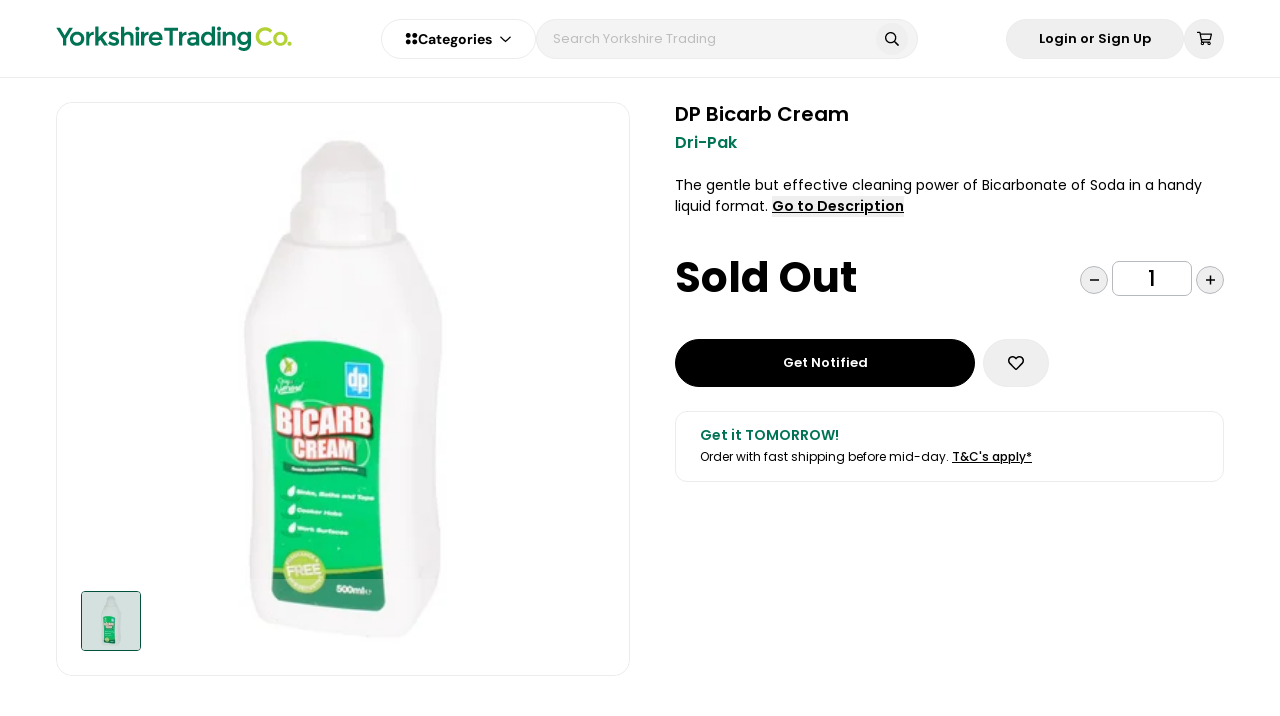

--- FILE ---
content_type: text/css; charset=UTF-8
request_url: https://www.yorkshiretrading.com/_nuxt/layouts/default/73e419be.d008b66.css
body_size: -384
content:
.app-layout--christmas[data-v-211bdbdb]{background-color:#004b2d}.app-layout--halloween[data-v-211bdbdb]{background-color:#13192c}.app-body[data-v-211bdbdb]{padding-top:78px}@media(max-width:991px){.app-body[data-v-211bdbdb]{padding-top:104px}}@media screen and (max-width:992px){.app-body[data-v-211bdbdb]{transition:margin-top .3s}}.app-page[data-v-211bdbdb]{min-height:calc(100vh - 119px)}#__layout[data-v-211bdbdb]{overflow-x:hidden}

--- FILE ---
content_type: text/css; charset=UTF-8
request_url: https://www.yorkshiretrading.com/_nuxt/common/cb948114.8265d6c.css
body_size: -208
content:
.google-pay:not(.google-pay--cart) button{border-radius:9999px}google-pay-button{width:100%!important}.loader-modal{align-items:center;backdrop-filter:blur(4px);background:#00000080;color:#fff;display:flex;font-size:20px;inset:0;justify-content:center;opacity:1;overflow:hidden;position:fixed;transition:opacity .3s ease 0s;visibility:visible;z-index:1000}.apple-pay-button[data-v-784a3de6]{background-color:#000;background-image:-webkit-named-image(apple-pay-logo-white);background-position:50% 50%;background-repeat:no-repeat;background-size:60px;border-radius:5px;display:none;height:42px;margin-left:auto;margin-right:auto;width:100%}

--- FILE ---
content_type: application/javascript; charset=UTF-8
request_url: https://www.yorkshiretrading.com/_nuxt/common/7a874719.4f9fe0f.js
body_size: 29168
content:
(window.webpackJsonp=window.webpackJsonp||[]).push([[8],{1166:function(M,N){M.exports="[data-uri]"},1195:function(M,N,D){"use strict";D.r(N),N.default=D.p+"img/andorra.903a4a5.svg"},1196:function(M,N){M.exports="[data-uri]"},1197:function(M,N,D){"use strict";D.r(N),N.default=D.p+"img/austria-flag.69ee009.svg"},1198:function(M,N,D){M.exports=D.p+"img/b212e8b.jpg"},1199:function(M,N,D){"use strict";D.r(N),N.default=D.p+"img/belgium-flag.e352a0e.svg"},1200:function(M,N,D){M.exports=D.p+"img/9377973.png"},1201:function(M,N,D){"use strict";D.r(N),N.default=D.p+"img/cyprus-flag.304c69a.svg"},1202:function(M,N,D){M.exports=D.p+"img/9f49146.png"},1203:function(M,N,D){"use strict";D.r(N),N.default=D.p+"img/el-salvador.5b89531.svg"},1204:function(M,N,D){"use strict";D.r(N),N.default=D.p+"img/estonia-flag.c71409e.svg"},1205:function(M,N,D){"use strict";D.r(N),N.default=D.p+"img/finland-flag.6cb0261.svg"},1206:function(M,N,D){M.exports=D.p+"img/abab95a.png"},1207:function(M,N,D){"use strict";D.r(N),N.default=D.p+"img/france-flag.4e46b37.svg"},1208:function(M,N,D){M.exports=D.p+"img/f4bb2d3.png"},1209:function(M,N,D){"use strict";D.r(N),N.default=D.p+"img/germany.0dca790.svg"},1210:function(M,N,D){"use strict";D.r(N),N.default=D.p+"img/greece-flag.4d49bec.svg"},1211:function(M,N,D){M.exports=D.p+"img/bb27492.png"},1212:function(M,N,D){"use strict";D.r(N),N.default=D.p+"img/ireland-flag.426a303.svg"},1213:function(M,N,D){M.exports=D.p+"img/d05c198.png"},1214:function(M,N,D){"use strict";D.r(N),N.default=D.p+"img/italy-flag.284c5c3.svg"},1215:function(M,N,D){"use strict";D.r(N),N.default=D.p+"img/kosovo-flag.07ad149.svg"},1216:function(M,N,D){"use strict";D.r(N),N.default=D.p+"img/latvia-flag.0df793b.svg"},1217:function(M,N,D){"use strict";D.r(N),N.default=D.p+"img/lithuania-flag.7b37c0d.svg"},1218:function(M,N,D){"use strict";D.r(N),N.default=D.p+"img/luxembourg-flag.c847199.svg"},1219:function(M,N,D){"use strict";D.r(N),N.default=D.p+"img/malta-flag.3f619e5.svg"},1220:function(M,N,D){"use strict";D.r(N),N.default=D.p+"img/monaco-flag.7094442.svg"},1221:function(M,N,D){"use strict";D.r(N),N.default=D.p+"img/montenegro-flag.b477e5c.svg"},1222:function(M,N,D){M.exports=D.p+"img/ddcf566.png"},1223:function(M,N,D){"use strict";D.r(N),N.default=D.p+"img/netherlands-flag.4b4cc9a.svg"},1224:function(M,N,D){"use strict";D.r(N),N.default=D.p+"img/portugal-flag.0c26565.svg"},1225:function(M,N,D){"use strict";D.r(N),N.default=D.p+"img/san-marino-flag.d05a473.svg"},1226:function(M,N,D){"use strict";D.r(N),N.default=D.p+"img/slovakia-flag.d90102c.svg"},1227:function(M,N,D){"use strict";D.r(N),N.default=D.p+"img/slovenia-flag.07a0379.svg"},1228:function(M,N,D){M.exports=D.p+"img/276f9ce.png"},1229:function(M,N,D){"use strict";D.r(N),N.default=D.p+"img/spain-flag.cb80d82.svg"},1230:function(M,N,D){M.exports=D.p+"img/ea11374.png"},1231:function(M,N,D){M.exports=D.p+"img/885ecb0.png"},1232:function(M,N,D){"use strict";D.r(N),N.default=D.p+"img/timor-leste.07e40c9.svg"},1233:function(M,N){M.exports="[data-uri]"},1234:function(M,N,D){"use strict";D.r(N),N.default=D.p+"img/united-kingdom.fbee6f7.svg"},1235:function(M,N,D){M.exports=D.p+"img/54a1772.png"},1236:function(M,N,D){"use strict";D.r(N),N.default=D.p+"img/united-states-of-america-flag.8974319.svg"},1237:function(M,N,D){"use strict";D.r(N),N.default=D.p+"img/vatican-city-flag.9196bf2.svg"},1238:function(M,N,D){"use strict";D.r(N),N.default=D.p+"img/zimbabwe-flag.6887b03.svg"},708:function(M,N,D){var map={"./andorra.svg":1195,"./austria-flag.png":1196,"./austria-flag.svg":1197,"./belgium-flag.jpg":1198,"./belgium-flag.svg":1199,"./canada-flag.png":1200,"./cyprus-flag.svg":1201,"./denmark-flag.png":1202,"./el-salvador.svg":1203,"./estonia-flag.svg":1204,"./finland-flag.svg":1205,"./france-flag.png":1206,"./france-flag.svg":1207,"./germany-flag.png":1208,"./germany.svg":1209,"./greece-flag.svg":1210,"./ireland-flag.png":1211,"./ireland-flag.svg":1212,"./italy-flag.png":1213,"./italy-flag.svg":1214,"./kosovo-flag.svg":1215,"./latvia-flag.svg":1216,"./lithuania-flag.svg":1217,"./luxembourg-flag.svg":1218,"./malta-flag.svg":1219,"./monaco-flag.svg":1220,"./montenegro-flag.svg":1221,"./netherlands-flag.png":1222,"./netherlands-flag.svg":1223,"./portugal-flag.svg":1224,"./san-marino-flag.svg":1225,"./slovakia-flag.svg":1226,"./slovenia-flag.svg":1227,"./spain-flag.png":1228,"./spain-flag.svg":1229,"./sweden-flag.png":1230,"./switzerland-flag.png":1231,"./timor-leste.svg":1232,"./united-kingdom-flag.png":1233,"./united-kingdom.svg":1234,"./united-states-of-america-flag.png":1235,"./united-states-of-america-flag.svg":1236,"./vatican-city-flag.svg":1237,"./zimbabwe-flag.svg":1238};function j(M){var N=I(M);return D(N)}function I(M){if(!D.o(map,M)){var N=new Error("Cannot find module '"+M+"'");throw N.code="MODULE_NOT_FOUND",N}return map[M]}j.keys=function(){return Object.keys(map)},j.resolve=I,M.exports=j,j.id=708},749:function(M,N){M.exports="[data-uri]"}}]);

--- FILE ---
content_type: application/javascript; charset=UTF-8
request_url: https://www.yorkshiretrading.com/_nuxt/app/f9738bfe.436ed32.js
body_size: 6305
content:
(window.webpackJsonp=window.webpackJsonp||[]).push([[57],{559:function(e,t,r){"use strict";r.r(t),r.d(t,"state",(function(){return n})),r.d(t,"mutations",(function(){return d})),r.d(t,"getters",(function(){return c})),r.d(t,"actions",(function(){return l}));const o=e=>({id:e.id||Math.random().toString(36).substr(2,8),title:e.title||null,body:e.body||null,type:e.type||"info",dismissible:e.dismissible||!0,image:e.image||null,actions:e.actions||[],duration:e.duration||5e3,show:!0}),n=()=>({items:[]}),d={add(e,t){e.items=[...e.items,o(t)]},remove(e,t){const{items:r}=e,o=r.findIndex((e=>e.id===t.id));if(o<0)return!1;r.splice(o,1),e.items=[...r]},clear(e){e.items=[]}},c={items:e=>e.items},l={addAppNotification({commit:e},t){e("add",t)},dismissAppNotification({commit:e},t){e("remove",t)}}},560:function(e,t,r){"use strict";r.r(t),r.d(t,"state",(function(){return f})),r.d(t,"getters",(function(){return y})),r.d(t,"mutations",(function(){return k})),r.d(t,"actions",(function(){return _}));var o=r(6),n=r(4),d=r(151),c=r(18),l=r(213),m=r(35);function h(){return h=Object.assign?Object.assign.bind():function(e){for(var t=1;t<arguments.length;t++){var r=arguments[t];for(var o in r)({}).hasOwnProperty.call(r,o)&&(e[o]=r[o])}return e},h.apply(null,arguments)}const f=()=>({items:[],order:{},isLoading:!1,lastAddedItem:null,metaCategory:null}),y={total:e=>e.items.reduce(((p,e)=>e.isFreeCart?e.quantity+p:e.quantity-e.free_product_count+p),0),totalPrice:e=>e.order.currency_total,loading:e=>e.isLoading,items:e=>e.items,orderDataV:e=>e.order,lastAddedItem:e=>e.lastAddedItem,getMetaCategory:e=>e.metaCategory},k={setLoading(e,t){e.isLoading=t},set(e,t){e.items=t},empty(e){e.items=[],e.order={}},setLastAdded(e,t){e.lastAddedItem=t},setItemId(e,t){const{idx:r,id:o}=t;e.items[r].id=o||e.items[r].id},setOrder(e,data){e.order=data},setMetaCategory(e,data){e.metaCategory=data}},_={async browserInit({dispatch:e}){const t=await Object(o.a)("cart.sessionId");return this.$axios.$post("orders/get",{session_id:t}).then((t=>(e("fillCartData",t.data),e("fillCheckoutData",t.data),e("session/setSession",t.data.session_id,{root:!0}),t.data)))},async addToCart({commit:e,state:t,dispatch:r,getters:f},y){e("setLoading",!0);const k=await Object(o.a)("cart.sessionId");return this.$axios.$post("/orders/add",h({},Object(n.e)(y),{session_id:k})).then((t=>{r("session/setSession",t.data.session_id,{root:!0}),r("fillCartData",t.data),r("fillCheckoutData",t.data);let o=t.data.orderProducts.find((e=>e.product_variant_id===(y.product_variant_id||y.id)));const k=y.metaCategory;e("setMetaCategory",k),o=h({},o,{metaCategory:k}),o&&(Object(c.c)(o),Object(d.b)(this.$fb,o),Object(l.b)(this.$auth,o,f.total),Object(m.a)(h({},o,{currency:Object(n.o)("currency")})),Object(m.g)(t.data),e("setLastAdded",o))})).finally((()=>{e("setLoading",!1)}))},async remove({commit:e,state:t,dispatch:r},d){e("setLoading",!0);const c=await Object(o.a)("cart.sessionId"),l=t.items.find((e=>e.product_variant_id===d.product_variant_id));return this.$axios.$post("/orders/remove",h({},Object(n.e)(d),{session_id:c})).then((e=>{r("checkout/clear",null,{root:!0}),r("session/setSession",e.data.session_id,{root:!0}),r("fillCartData",e.data),r("fillCheckoutData",e.data),window.dataLayer.push({event:"removeFromCart",ecommerce:{currencyCode:l.currency||"GBP",remove:{products:[h({},Object(n.f)(l),{quantity:l.quantity})]}}}),Object(m.g)(e.data)})).finally((()=>{e("setLoading",!1)}))},async emptyCart({commit:e,state:t,dispatch:r},n){const d=await Object(o.a)("cart.sessionId");if(e("empty"),r("checkout/clear",null,{root:!0}),n&&(n.id||n.order_payment_id)){const t=n.order_payment_id?`/orders/clearByOrderPayment/${n.order_payment_id}`:`/orders/clearByOrder/${n.id}`;e("setLoading",!0),this.$axios.$post(t,{session_id:d}).then((e=>{r("fillCheckoutData",e.data),Object(m.g)(e.data)})).finally((()=>{e("setLoading",!1)}))}},emptyCartAndOrder({commit:e}){e("empty")},async updateQuantity({commit:e,state:t,dispatch:r},{cart:n,quantity:d,product_variant_id:l}){e("setLoading",!0);const h=await Object(o.a)("cart.sessionId"),f=t.items.find((e=>e.product_variant_id===l));return this.$axios.$put("/orders/update",{quantity:d,product_variant_id:n.product_variant_id,session_id:h}).then((t=>{r("handleFreeItems",t.data.orderProducts),e("setOrder",t.data),r("fillCheckoutData",t.data),Object(c.h)(f),Object(m.g)(t.data)})).finally((()=>{e("setLoading",!1)}))},handleFreeItems({commit:e},t){if(t){const r=JSON.parse(JSON.stringify(t)),o=[];r.forEach((element=>{const e=h({},element);e.free_product_count>0&&(e.quantity=e.free_product_count,e.currency_price=0,e.currency_undiscounted_price=element.productVariant.price,e.isFreeCart=!0,o.push(e))}));const d=r.filter((e=>e.quantity!==e.free_product_count));d.push(...o);e("set",d.map(n.g))}else e("set",[]);Object(o.a)("cart.items")},orderData({commit:e},data){e("setOrder",data)},async updateCartItemsResponseFromExpress({state:e,commit:t},r){await Object(o.a)("cart.items",r.filter((e=>!e.isFreeCart)).map((e=>({cart_id:e.id,quantity:e.quantity,product_id:e.product.id,product_variant_id:e.product.product_variant_id,order:e.order,has_variants:e.product.has_variants})))),e.items.forEach(((e,o)=>{if(r[o].id!==e.id){const e=r[o].id;t("setItemId",{idx:o,id:e})}}))},fillCheckoutData({dispatch:e},data){const t=data.order?data.order:data,r={order_id:t.id,user_id:t.user_id,email:t.email},o={order:h({},t)};e("checkout/fillOrderData",r,{root:!0}),e("checkout/fillCheckoutData",o,{root:!0})},fillCartData({dispatch:e},data){const t=data.order?data.order:data;e("orderData",t),e("handleFreeItems",t.orderProducts)}}},561:function(e,t,r){"use strict";r.r(t),r.d(t,"state",(function(){return o})),r.d(t,"getters",(function(){return n})),r.d(t,"actions",(function(){return d})),r.d(t,"mutations",(function(){return c}));const o=()=>({shouldShowUrgencyMessage:!1,urgencyMessageABTest:null}),n={shouldShowUrgencyMessage:e=>e.shouldShowUrgencyMessage,urgencyMessageABTest:e=>e.urgencyMessageABTest},d={initializeUrgencyMessageABTest({commit:e,state:t}){try{const t=this.$cookies.get("urgency_message_ab_test");if(t)return e("setUrgencyMessageABTest",t),e("setShouldShowUrgencyMessage","variant"===t),t;const r=Math.random()<.5?"control":"variant";return this.$cookies.set("urgency_message_ab_test",r,{path:"/",maxAge:604800}),e("setUrgencyMessageABTest",r),e("setShouldShowUrgencyMessage","variant"===r),function(e){if("undefined"!=typeof window&&window.dataLayer)try{window.dataLayer.push({event:"experience_impression",exp_variant_string:e})}catch(e){console.error("Error pushing event to dataLayer:",e)}else console.warn("Google Analytics dataLayer is not available.")}(`urgency-message-experiment-${r}`),function(e){if("undefined"!=typeof window&&void 0!==window.clarity)try{window.clarity("set","experiment",e)}catch(e){console.error("Error sending event to Microsoft Clarity:",e)}else console.warn("Microsoft Clarity is not available.")}(`urgency-message-experiment-${r}`),r}catch(e){return console.error("An error occurred in initializeUrgencyMessageABTest:",e),null}},setShouldShowUrgencyMessage({commit:e},t){e("setShouldShowUrgencyMessage",t)},setUrgencyMessageABTest({commit:e},t){e("setUrgencyMessageABTest",t)}},c={setShouldShowUrgencyMessage(e,t){e.shouldShowUrgencyMessage=t},setUrgencyMessageABTest(e,t){e.urgencyMessageABTest=t}}},562:function(e,t,r){"use strict";r.r(t),r.d(t,"state",(function(){return d})),r.d(t,"mutations",(function(){return c})),r.d(t,"getters",(function(){return l})),r.d(t,"actions",(function(){return m}));var o=r(6);function n(){return n=Object.assign?Object.assign.bind():function(e){for(var t=1;t<arguments.length;t++){var r=arguments[t];for(var o in r)({}).hasOwnProperty.call(r,o)&&(e[o]=r[o])}return e},n.apply(null,arguments)}const d=()=>({order:null,checkout:null,selectedPaymentMethod:null}),c={setOrder(e,data){e.order=data},setSelectedPaymentMethod(e,data){e.selectedPaymentMethod=data},setCheckout(e,data){e.checkout&&data?((e.checkout.addresses&&data.addresses||!e.checkout.addresses&&data.addresses)&&(e.checkout.addresses=[...data.addresses]),(e.checkout.creditCarts&&data.creditCarts||!e.checkout.creditCarts&&data.creditCarts)&&(e.checkout.creditCarts=[...data.creditCarts]),data.order&&(e.checkout.order=n({},data.order))):e.checkout=data},customerChangeOnCheckout(e,data){e.checkout.order.shippingOrderAddress=data.addresses[0],e.checkout.order.shippingOrderAddress.address_id=data.addresses[0].id,e.checkout.order.shipping_order_address_id=data.addresses[0].id,e.checkout.order.billingOrderAddress=data.addresses[0],e.checkout.order.billing_order_address_id=data.addresses[0].id},addressChangeOnCheckoutInfo(e,data){data.address?(e.checkout.order.shippingOrderAddress=data.address,e.checkout.order.shippingOrderAddress.address_id=data.address.id,e.checkout.order.shipping_order_address_id=data.address.id,e.checkout.order.billingOrderAddress=data.address,e.checkout.order.billing_order_address_id=data.address.id):(e.checkout.order.shippingOrderAddress=Object.assign({},{address_id:null,first_name:"",last_name:"",company_name:"",address_1:"",address_2:"",city:"",country_id:"",zip:"",province:"",autocomplete_id:null,autocomplete_type:0,save:!1},{address_id:null}),e.checkout.order.billingOrderAddress=null,e.checkout.order.billing_order_address_id=null),data.addresses&&data.addresses.length&&(e.checkout.addresses=data.addresses)}},l={order:e=>e.order,getSelectedPaymentMethod:e=>e.selectedPaymentMethod,checkout:e=>e.checkout?JSON.parse(JSON.stringify(e.checkout)):null,checkoutSuccessBag:e=>e.checkout?e.checkout.order?e.checkout.order.orderProducts:void 0:[],checkoutSuccessOrder:e=>e.checkout?e.checkout.order?e.checkout.order:void 0:[]},m={async browserInit({commit:e}){e("setOrder",await Object(o.a)("checkout.order"))},async fillOrderData({commit:e},t){await Object(o.a)("checkout.order",t),e("setOrder",t)},setSelectedPaymentMethod:({commit:e},data)=>e("setSelectedPaymentMethod",data),fillCheckoutData({commit:e},t){e("setCheckout",t)},async getCheckout({commit:e}){const t=await Object(o.a)("checkout.order"),r=await Object(o.a)("cart.sessionId");return t&&t.order_id?this.$axios.$post(`checkout/${t.order_id}/show`,{session_id:r}).then((t=>(e("setCheckout",t.data),t.data))):(console.log("no order created"),null)},async userCheckout({commit:e,dispatch:t}){const r=await Object(o.a)("cart.sessionId");return this.$axios.$post("checkout/user",{session_id:r}).then((r=>{const n={order_id:r.data.order.id,user_id:r.data.order.user_id};return e("setOrder",n),e("setCheckout",r.data),t("cart/orderData",r.data.order,{root:!0}),Object(o.a)("cart.sessionId",r.data.order.session_id),Object(o.a)("checkout.order",n),r.data}))},async guestCheckout({commit:e,dispatch:t}){const r=await Object(o.a)("cart.sessionId");return this.$axios.$post("checkout/guest",{session_id:r}).then((r=>{const n={order_id:r.data.order.id,email:r.data.order.email};return e("setOrder",n),e("setCheckout",r.data),t("cart/fillCartData",r.data,{root:!0}),Object(o.a)("cart.sessionId",r.data.order.session_id),Object(o.a)("checkout.order",n),r.data}))},checkoutInfo({commit:e,dispatch:t},data){return this.$axios.$post(`checkout/${data.order.id}/info`,data).then((r=>(r.data.order.email=data.order.email,r.data.order.phone=data.order.phone,e("setCheckout",r.data),t("cart/fillCartData",r.data,{root:!0}),r.data)))},checkoutInfoRework({commit:e,dispatch:t},data){return this.$axios.$post(`checkout/${data.order.id}/info-rework`,data).then((r=>(r.data.order.subscribe=data.order.subscribe,e("setCheckout",r.data),t("cart/fillCartData",r.data,{root:!0}),this.state.checkout.order.subscribe=data.order.subscribe,r.data)))},checkoutDelivery({commit:e,dispatch:t},data){return this.$axios.$post(`checkout/${data.order.id}/delivery`,data).then((r=>(e("setCheckout",r.data),t("cart/fillCartData",r.data,{root:!0}),r.data)))},checkoutOrder({commit:e},data){return this.$axios.$post(`checkout/${data.order.id}/order`,data).then((t=>(e("setOrder",null),e("setCheckout",null),Object(o.a)("checkout.order",{}),t.data)))},submitBillingAddress({commit:e},data){return this.$axios.$post(`checkout/${data.order.id}/billingAddress`,data).then((t=>(e("setCheckout",t.data),t.data)))},applyDiscount({commit:e,state:t,dispatch:r},n){return this.$axios.$post(`checkout/${t.order.order_id}/applyDiscount`,n).then((e=>{r("cart/fillCartData",e.data,{root:!0});const t=e.data.order.discount_code;return e.data.order&&Object(o.e)("cart.discountCode",t),e.data}))},removeDiscount({commit:e,state:t,dispatch:r},code){return this.$axios.$post(`checkout/${t.order.order_id}/removeDiscount`,{code:code}).then((e=>(r("cart/fillCartData",e.data,{root:!0}),Object(o.d)("cart.discountCode"),e.data)))},setPassword({rootGetters:e},data){return this.$axios.$post(`checkout/${data.order_id}/setPassword`,n({},data,{session_id:e["cart/sessionId"]})).then((e=>e.data))},clear({commit:e,dispatch:t}){console.log("clear checkout"),e("setOrder",null),e("setCheckout",null),Object(o.a)("checkout.order",{})},customerChangeOnCheckout({commit:e},t){e("customerChangeOnCheckout",t)}}},563:function(e,t,r){"use strict";r.r(t),r.d(t,"injectGTM",(function(){return c})),r.d(t,"injectClarity",(function(){return l})),r.d(t,"injectBing",(function(){return m})),r.d(t,"state",(function(){return h})),r.d(t,"getters",(function(){return f})),r.d(t,"mutations",(function(){return y})),r.d(t,"actions",(function(){return k}));var o=r(4),n=r(18);const d="ry_cookies_accepted",c=()=>{Object(o.n)("GTM injected on demand")},l=()=>{try{if(Object(o.n)("Injecting Clarity"),window.clarityInjected)return void Object(o.n)("Clarity already injected");e=window,t=document,r="script",e[a="clarity"]=e[a]||function(){(e[a].q=e[a].q||[]).push(arguments)},(n=t.createElement(r)).async=1,n.src="https://www.clarity.ms/tag/mez3rh85wq",(d=t.getElementsByTagName(r)[0]).parentNode.insertBefore(n,d),window.clarityInjected=!0,Object(o.n)("Clarity injected")}catch(e){console.error("Error injecting Clarity",e)}var e,t,a,r,n,d},m=()=>{try{if(Object(o.n)("Injecting Bing"),window.bingInjected)return void Object(o.n)("Bing already injected");!function(e,t,r,o,u){let n,d,i;e[u]=e[u]||[],n=function(){const t={ti:"97169937",enableAutoSpaTracking:!0};t.q=e[u],e[u]=new UET(t),e[u].push("pageLoad")},d=t.createElement(r),d.src="//bat.bing.com/bat.js",d.async=1,d.onload=d.onreadystatechange=function(){const s=this.readyState;s&&"loaded"!==s&&"complete"!==s||(n(),d.onload=d.onreadystatechange=null)},i=t.getElementsByTagName(r)[0],i.parentNode.insertBefore(d,i)}(window,document,"script",0,"uetq"),window.bingInjected=!0,Object(o.n)("Bing injected")}catch(e){console.error("Error injecting Bing",e)}},h=()=>({showCookiesBar:!1,accepted:!1,preferences:!1}),f={isCookiesBarActive:e=>e.showCookiesBar,isCookiesAccepted:e=>e.accepted},y={setCookiesBar(e,t,r=!1){e.showCookiesBar=t},setAccepted(e,t){e.accepted=t},setPreConsent(e,data){const t=void 0!==data.value?data.value:data,r=data.init||!1;Object(o.n)("Setting pre-consent",data,t,r),e.preferences=t;try{Object(n.k)(t,r)}catch(e){console.error("Error sending pre-consent",e)}if(!0===t){try{this.$fb&&this.$fb.enable?this.$fb.enable():console.error("Error enabling FB","No $fb",this.$fb)}catch(e){console.error("Error enabling FB",e)}c(),l(),m()}else if("object"==typeof t)if(Object(o.n)({value:t}),t.advertising&&t.essential&&t.functional&&t.analytics){try{this.$fb&&this.$fb.enable?this.$fb.enable():console.error("Error enabling FB","No $fb",this.$fb)}catch(e){console.error("Error enabling FB",e)}c(),l(),m()}else(t.advertising||t.essential||t.functional||t.analytics)&&c()}},k={browserInit({commit:e}){const t=Object(o.o)(d),r="false"!==t&&null!==t;null===t&&setTimeout((()=>{e("setCookiesBar",!0)}),5e3),e("setAccepted",r),e("setPreConsent",r?"true"===t?{value:!0,init:!0}:{value:JSON.parse(t)||!0,init:!0}:{value:r,init:!0})},hideCookiesBar({commit:e}){e("setCookiesBar",!1)},showCookiesBar({commit:e}){e("setCookiesBar",!0)},acceptCookies({commit:e}){Object(o.C)(d,"true",365),e("setCookiesBar",!1),e("setAccepted",!0),e("setPreConsent",!0)},rejectCookies({commit:e}){Object(o.C)(d,"false",365),e("setCookiesBar",!1),e("setAccepted",!1),e("setPreConsent",!1)},acceptMyChoices({commit:e},t){t&&(e("setCookiesBar",!1),e("setAccepted",!0),e("setPreConsent",t),Object(o.C)(d,JSON.stringify(t),365))}}},564:function(e,t,r){"use strict";r.r(t),r.d(t,"state",(function(){return n})),r.d(t,"getters",(function(){return d})),r.d(t,"mutations",(function(){return c})),r.d(t,"actions",(function(){return l}));var o=r(17);const n=()=>({locale:null,locales:o.g}),d={getLocale:e=>e.locale,getLocales:e=>e.locales},c={setLocale(e,t){e.locale=t.code}},l={changeLocale:({commit:e},t)=>e("setLocale",t)}},565:function(e,t,r){"use strict";function o(){return o=Object.assign?Object.assign.bind():function(e){for(var t=1;t<arguments.length;t++){var r=arguments[t];for(var o in r)({}).hasOwnProperty.call(r,o)&&(e[o]=r[o])}return e},o.apply(null,arguments)}r.r(t),r.d(t,"state",(function(){return d})),r.d(t,"mutations",(function(){return c})),r.d(t,"getters",(function(){return l})),r.d(t,"actions",(function(){return m}));const n=e=>o({message:"Message",duration:3e3,dismissable:!0,type:"default"},e,{id:Math.random().toString(36).substr(2,8)}),d=()=>({items:[],webPushSubscriptionId:null}),c={add(e,t){e.items=[...e.items,n(t)]},set(e,t){e.item=t},setWebPushSubscriptionId(e,t){e.webPushSubscriptionId=t},update(e,t){const r=[...e.items],n=r.findIndex((e=>e.id===t.id));if(n<0)return!1;r[n]=o({},e.items[n],t),e.items=[...r]},remove(e,t){const{items:r}=e,o=r.findIndex((e=>e.id===t.id));if(o<0)return!1;r.splice(o,1),e.items=[...r]},load(e,t){e.items=[...t]},clear(e){e.items=[]}},l={list:e=>e.items,reversed:e=>[...e.items].reverse()},m={addNotification({commit:e},t){e("add","string"==typeof t?{message:t}:o({},t))},catchNotification({commit:e},t,r=null,o=3e3){let n=r||"Ooppps! Something wrong.";if(t&&t.response){const{data:e}=t.response;let r=null;if(e.errors)for(const t of Object.keys(e.errors)){const o=e.errors[t];!r&&o&&(r=o[0])}!r&&e.message&&(r=e.message),n=r||n}e("add",{message:n,type:"error",duration:o})},dismissNotification({commit:e},t){e("remove",o({},t))},fetchAllNotifications({commit:e}){e("load")},fetchUnreadNotifications({commit:e}){e("load")},clearNotifications({commit:e}){e("clear")},setWebPushSubscriptionId({commit:e},t){e("setWebPushSubscriptionId",t)}}},566:function(e,t,r){"use strict";r.r(t),r.d(t,"state",(function(){return n})),r.d(t,"mutations",(function(){return d})),r.d(t,"actions",(function(){return c}));var o=r(6);const n=()=>({items:[]}),d={set(e,t){e.items=t},empty(e){e.items=[]}},c={async browserInit({commit:e}){e("set",await Object(o.a)("recentlyViewed.items")||[])},addRecentlyViewed({commit:e,state:t},r){const o={id:r.product_id||r.id,slug:r.slug,title:r.title,price:r.price,undiscounted_price:r.undiscounted_price,media:null};if(r.media)o.media=r.media;else if(r.gallery)if(r.media_id)o.media=r.gallery.find((e=>e.id=r.media_id));else if(r.product_variant_id&&r.productVariants){const e=r.productVariants.find((e=>e.id===r.product_variant_id));e&&e.media_id?o.media=r.gallery.find((t=>t.id===e.media_id)):o.media=r.gallery[0]}const n=t.items.filter((e=>e.id!==o.id));let d=[o,...n];d.length>4&&(d=[...d.splice(0,6)]),e("set",d)},getRecentlyViews:({state:e},t)=>t?e.items.filter((e=>e.id!==t)):e.items}},567:function(e,t,r){"use strict";r.r(t),r.d(t,"state",(function(){return o})),r.d(t,"getters",(function(){return n})),r.d(t,"mutations",(function(){return d})),r.d(t,"actions",(function(){return c}));const o=()=>({searches:[]}),n={recentSearches:e=>e.searches},d={set(e,t){e.searches=t},add(e,t){const r=e.searches.indexOf(t);r>-1&&e.searches.splice(r,1),e.searches=[t,...e.searches],localStorage.setItem("search",JSON.stringify(e.searches))},clear(e){e.searches=[],localStorage.setItem("search",JSON.stringify([]))}},c={browserInit({commit:e}){e("set",JSON.parse(localStorage.getItem("search")||"[]"))},add({commit:e},t){e("add",t)},clear({commit:e}){e("clear")}}},568:function(e,t,r){"use strict";r.r(t),r.d(t,"state",(function(){return n})),r.d(t,"getters",(function(){return d})),r.d(t,"mutations",(function(){return c})),r.d(t,"actions",(function(){return l}));var o=r(6);const n=()=>({sessionId:null}),d={sessionId:e=>e.sessionId},c={setSessionId(e,t){e.sessionId=t}},l={async sessionInit({commit:e}){e("setSessionId",await Object(o.a)("cart.sessionId"))},async setSession({commit:e},data){await Object(o.a)("cart.sessionId",data),e("setSessionId",data)},removeSession({commit:e}){Object(o.d)("cart.sessionId"),e("setSessionId",null)}}},569:function(e,t,r){"use strict";r.r(t),r.d(t,"state",(function(){return o})),r.d(t,"getters",(function(){return n})),r.d(t,"mutations",(function(){return d})),r.d(t,"actions",(function(){return c}));const o=()=>({currency:"GBP",country:"EN",detectLanguageModal:!1,shippingCountry:239}),n={currency:e=>e.currency,country:e=>e.country,detectLanguageModal:e=>e.detectLanguageModal,shippingCountry:e=>e.shippingCountry},d={setLanguage(e,data){this.$cookies.set("detectLanguageModal",data.detectLanguageModal),this.$cookies.set("currency",data.currency),this.$cookies.set("country",data.country),this.$cookies.set("shippingCountry",data.shippingCountry),this.$cookies.set("alpha2",data.alpha2),e.currency=data.currency,e.detectLanguageModal=data.detectLanguageModal,e.shippingCountry=data.shippingCountry,e.country=data.country,e.alpha2=data.alpha2}},c={browserInit({commit:e},t){const r=t.i18n.locale,o=this.$i18n.locales.filter((e=>e.code===r)),n=o[0].code,d=o[0].country.alpha2;e("setLanguage",{currency:o[0].currencyCode,country:n,alpha2:d,detectLanguageModal:this.$cookies.get("detectLanguageModal")||!1,shippingCountry:o[0].id})},languageSetter({commit:e},data){e("setLanguage",data)}}},570:function(e,t,r){"use strict";r.r(t),r.d(t,"state",(function(){return d})),r.d(t,"getters",(function(){return c})),r.d(t,"mutations",(function(){return l})),r.d(t,"actions",(function(){return m}));var o=r(17);function n(){return n=Object.assign?Object.assign.bind():function(e){for(var t=1;t<arguments.length;t++){var r=arguments[t];for(var o in r)({}).hasOwnProperty.call(r,o)&&(e[o]=r[o])}return e},n.apply(null,arguments)}const d=()=>({sider:null,siderTimeout:null,sidebar:!1,navbar:null,size:"sm",isMobile:!1,clearHiderTimer:!1,footer:"default",addToBagFeedback:!1,expressLoaderModal:!1}),c={activeSider:e=>e.sider,siderTimeout:e=>e.siderTimeout,isWishlistActive:e=>"wishlist"===e.sider,isCartActive:e=>"cart"===e.sider,isAccountActive:e=>"account"===e.sider,isSidebarActive:e=>e.sidebar,isNavbarActive:e=>null!==e.navbar,shouldClearHiderTimer:e=>e.clearHiderTimer,footer:e=>e.footer,isAddToBagFeedbackActive:e=>e.addToBagFeedback,expressLoaderModal:e=>e.expressLoaderModal},l={toggleSider(e,t){e.sider!==t?(e.sidebar=!1,e.sider=t):e.sider=null},setSiderTimeout(e,t){e.siderTimeout=t},clearHiderTimer(e,t){e.clearHiderTimer=t},showSider(e,t){e.sidebar=!1,e.sider=t},hideSider(e){e.sider=null},showNavbar(e,t){e.navbar=t},hideNavbar(e,t){e.navbar===t&&(e.navbar=null)},toggleSidebar(e,t){e.sidebar="boolean"==typeof t?t:!e.sidebar,e.sider=null},closeAll(e){e.sider=null,e.sidebar=!1,e.navbar=null,e.addToBagFeedback=!1},updateSize(e,t){t<=o.m.sm?e.size="sm":t>o.m.sm&&t<=screen.md?e.size="md":t>o.m.md&&t<=screen.lg?e.size="lg":e.size="xl",t<=o.m.mobile?e.isMobile=!0:e.isMobile=!1},setFooter(e,footer="default"){e.footer=footer},setAddToBagFeedback(e,t){e.addToBagFeedback=t},setExpressLoader(e,data){e.expressLoaderModal=data}},m={async sendLog({commit:e,getters:t},{level:r,message:o,context:d}){const c={level:r,message:o,context:d};return await this.$axios.$post("log",n({},c))},toggleSider:({commit:e},t)=>e("toggleSider",t),toggleSiderForAWhile({commit:e,getters:t},{name:r,time:time}){e("showSider",r);const o=setTimeout((()=>{t.activeSider===r&&e("hideSider",r)}),time);e("setSiderTimeout",o)},hideSiderInAWhile({commit:e,getters:t},{name:r,time:time}){const o=setTimeout((()=>{t.activeSider===r&&e("hideSider",r)}),time);e("setSiderTimeout",o)},clearHideSiderTimeout({state:e}){clearTimeout(e.siderTimeout)},doClearHiderTimer:({commit:e},t)=>e("clearHiderTimer",t),doShowSider:({commit:e},t)=>e("showSider",t),doHideSider:({commit:e},t)=>e("hideSider",t),toggleSidebar:({commit:e},t)=>e("toggleSidebar",t),closeAll:({commit:e})=>e("closeAll"),updateSize:({commit:e},t)=>e("updateSize",t),doShowNavbar:({commit:e},t)=>e("showNavbar",t),doHideNavbar:({commit:e,dispatch:t},r)=>e("hideNavbar",r),setFooter:({commit:e},footer)=>e("setFooter",footer),setAddToBagFeedback({commit:e},t){e("setAddToBagFeedback",t)},toggleAddToBagFeedbackForAWhile({commit:e,rootGetters:t},time){t["cart/lastAddedItem"]&&(e("setAddToBagFeedback",!0),setTimeout((()=>{e("setAddToBagFeedback",!1)}),time))},expressLoaderModalSetter({commit:e},data){e("setExpressLoader",data)}}},571:function(e,t,r){"use strict";r.r(t),r.d(t,"state",(function(){return c})),r.d(t,"getters",(function(){return l})),r.d(t,"mutations",(function(){return m})),r.d(t,"actions",(function(){return h}));var o=r(6),n=r(4);function d(){return d=Object.assign?Object.assign.bind():function(e){for(var t=1;t<arguments.length;t++){var r=arguments[t];for(var o in r)({}).hasOwnProperty.call(r,o)&&(e[o]=r[o])}return e},d.apply(null,arguments)}const c=()=>({sessionId:null,items:[],isLoading:!1}),l={total:e=>e.items.reduce(((p,e)=>e.quantity+p),0),loading:e=>e.isLoading},m={setLoading(e,t){e.isLoading=t},set(e,t){e.items=t},setSessionId(e,t){e.sessionId=t}},h={async browserInit({commit:e,dispatch:t}){let r=await Object(o.a)("wishlist.sessionId");r||(r=Math.random().toString(36).substr(2,31)),e("setSessionId",r),t("merge")},addToWishlist({commit:e,state:t},r){return e("setLoading",!0),this.$axios.$post("defaultWishlist/add",d({},Object(n.e)(r),{session_id:t.sessionId})).then((t=>{const r=t.data;e("set",r)})).finally((()=>{e("setLoading",!1)}))},removeFromWishlist({commit:e,state:t},r){return e("setLoading",!0),this.$axios.$post("defaultWishlist/remove",d({},Object(n.F)(r),{session_id:t.sessionId})).then((t=>{const r=t.data;e("set",r)})).finally((()=>{e("setLoading",!1)}))},reset({commit:e,state:t}){e("set",[])},async merge({commit:e,state:t}){return e("setLoading",!0),this.$axios.$post("defaultWishlist/merge",{products:await Object(o.a)("wishlist.items")||[],session_id:t.sessionId}).then((t=>{e("set",t.data)})).finally((()=>{e("setLoading",!1)}))},update({commit:e,state:t}){return e("setLoading",!0),this.$axios.$get("defaultWishlist",{session_id:t.sessionId}).then((t=>{const r=t.data;e("set",r)})).finally((()=>{e("setLoading",!1)}))}}}},[[656,183,114,113,115,193,202,201,187,184,194,205,191,197,206,199,207,198,185,190,196,189,200,211,188,192,209,208,203,210,212,204,186,195,56,48,54,50,52,49,53,58,55,51,47]]]);

--- FILE ---
content_type: application/javascript; charset=UTF-8
request_url: https://www.yorkshiretrading.com/_nuxt/vendor/app/cfbf0a2e.8a51755.js
body_size: 3372
content:
/*! For license information please see ../../LICENSES */
(window.webpackJsonp=window.webpackJsonp||[]).push([[203],{432:function(r,e,t){"use strict";function n(object,r){var e=Object.keys(object);if(Object.getOwnPropertySymbols){var t=Object.getOwnPropertySymbols(object);r&&(t=t.filter((function(r){return Object.getOwnPropertyDescriptor(object,r).enumerable}))),e.push.apply(e,t)}return e}function o(r){for(var i=1;i<arguments.length;i++){var source=null!=arguments[i]?arguments[i]:{};i%2?n(Object(source),!0).forEach((function(e){l(r,e,source[e])})):Object.getOwnPropertyDescriptors?Object.defineProperties(r,Object.getOwnPropertyDescriptors(source)):n(Object(source)).forEach((function(e){Object.defineProperty(r,e,Object.getOwnPropertyDescriptor(source,e))}))}return r}function c(r){return c="function"==typeof Symbol&&"symbol"==typeof Symbol.iterator?function(r){return typeof r}:function(r){return r&&"function"==typeof Symbol&&r.constructor===Symbol&&r!==Symbol.prototype?"symbol":typeof r},c(r)}function l(r,e,t){return e in r?Object.defineProperty(r,e,{value:t,enumerable:!0,configurable:!0,writable:!0}):r[e]=t,r}t.d(e,"a",(function(){return D}));var f=[];function v(r){return Array.isArray&&Array.isArray(r)||r instanceof Array}var d=[],h="";function y(){var r=arguments.length>0&&void 0!==arguments[0]?arguments[0]:h,mask=arguments.length>1&&void 0!==arguments[1]?arguments[1]:d,e=arguments.length>2&&void 0!==arguments[2]?arguments[2]:{};if(!v(mask)){if("function"!==c(mask))throw new Error("Text-mask:conformToMask; The mask property must be an array.");mask=function(mask){for(var r,e=[];-1!==(r=mask.indexOf("[]"));)e.push(r),mask.splice(r,1);return{maskWithoutCaretTraps:mask,indexes:e}}(mask=mask(r,e)).maskWithoutCaretTraps}var t=e.guide,n=void 0===t||t,o=e.previousConformedValue,l=void 0===o?h:o,y=e.placeholderChar,A=void 0===y?"_":y,m=e.placeholder,$=void 0===m?function(){var mask=arguments.length>0&&void 0!==arguments[0]?arguments[0]:f,r=arguments.length>1&&void 0!==arguments[1]?arguments[1]:"_";if(!v(mask))throw new Error("Text-mask:convertMaskToPlaceholder; The mask property must be an array.");if(-1!==mask.indexOf(r))throw new Error("Placeholder character must not be used as part of the mask. Please specify a character that is not present in your mask as your placeholder character.\n\n"+"The placeholder character that was received is: ".concat(JSON.stringify(r),"\n\n")+"The mask that was received is: ".concat(JSON.stringify(mask)));return mask.map((function(e){return e instanceof RegExp?r:e})).join("")}(mask,A):m,Z=e.currentCaretPosition,w=e.keepCharPositions,F=!1===n&&void 0!==l,k=r.length,O=l.length,E=$.length,x=mask.length,j=k-O,S=j>0,P=Z+(S?-j:0),T=P+Math.abs(j);if(!0===w&&!S){for(var C=h,i=P;i<T;i++)$[i]===A&&(C+=A);r=r.slice(0,P)+C+r.slice(P,k)}for(var R=r.split(h).map((function(r,i){return{char:r,isNew:i>=P&&i<T}})),D=k-1;D>=0;D--){var V=R[D].char;if(V!==A)V===$[D>=P&&O===x?D-j:D]&&R.splice(D,1)}var N=h,z=!1;r:for(var M=0;M<E;M++){var _=$[M];if(_===A){if(R.length>0)for(;R.length>0;){var J=R.shift(),U=J.char,L=J.isNew;if(U===A&&!0!==F){N+=A;continue r}if(mask[M].test(U)){if(!0===w&&!1!==L&&l!==h&&!1!==n&&S){for(var B=R.length,H=null,I=0;I<B;I++){var W=R[I];if(W.char!==A&&!1===W.isNew)break;if(W.char===A){H=I;break}}null!==H?(N+=U,R.splice(H,1)):M--}else N+=U;continue r}z=!0}!1===F&&(N+=$.substr(M,E));break}N+=_}if(F&&!1===S){for(var X=null,G=0;G<N.length;G++)$[G]===A&&(X=G);N=null!==X?N.substr(0,X+1):h}return{conformedValue:N,meta:{someCharsRejected:z}}}var A={__nextCharOptional__:!0},m={"#":/\d/,A:/[a-z]/i,N:/[a-z0-9]/i,"?":A,X:/./},$=function(r){return e=r.toString().replace(/.(\/)[gmiyus]{0,6}$/,(function(r){return r.replace("/","?/")})),t=e.lastIndexOf("/"),new RegExp(e.slice(1,t),e.slice(t+1));var e,t},Z=function(r){return r instanceof RegExp?r:function(r){return new RegExp("/[".concat(function(r){return"[\\^$.|?*+()".indexOf(r)>-1?"\\".concat(r):r}(r),"]/"))}(r)};function w(mask){var r=arguments.length>1&&void 0!==arguments[1]?arguments[1]:m;return mask.map((function(e,t,n){var o=r[e]||e,c=n[t-1],l=r[c]||c;return o===A?null:l===A?$(Z(o)):o})).filter(Boolean)}var F=function(r){return r instanceof HTMLInputElement?r:r.querySelector("input")||r},k=function(r){return"function"==typeof r},O=function(r){return"string"==typeof r};function E(r,e){return Array.isArray(r)?function(r){var e=arguments.length>1&&void 0!==arguments[1]?arguments[1]:m;return w(r.map((function(r){return r instanceof RegExp?r:"string"==typeof r?r.split(""):null})).filter(Boolean).reduce((function(mask,r){return mask.concat(r)}),[]),e)}(r,e):k(r)?r:O(r)&&r.length>0?function(r){var e=arguments.length>1&&void 0!==arguments[1]?arguments[1]:m;return w(r.split(""),e)}(r,e):r}function x(r){var e=arguments.length>1&&void 0!==arguments[1]?arguments[1]:m;return null===r||Array.isArray(r)||"object"!==c(r)?e:Object.keys(r).reduce((function(e,t){var n=r[t];return null===n||n instanceof RegExp?o(o({},e),{},l({},t,n)):e}),e)}var j=function(){var r=new Map,e={previousValue:"",mask:[]};function t(t){return r.get(t)||o({},e)}return{partiallyUpdate:function(e,n){r.set(e,o(o({},t(e)),n))},remove:function(e){r.delete(e)},get:t}}();function S(r){!function(r,e){var t=document.createEvent("HTMLEvents");t.initEvent(e,!0,!0),r.dispatchEvent(t)}(r,"input")}function P(r){var e=arguments.length>1&&void 0!==arguments[1]&&arguments[1],t=r.value,n=j.get(r),o=n.previousValue,mask=n.mask,c=t!==o,l=t.length>o.length;if((e||t&&c&&l)&&mask){var f=y(t,mask,{guide:!1}).conformedValue;r.value=f,S(r)}j.partiallyUpdate(r,{previousValue:t})}function T(r,e,t){var mask=E(e,t);j.partiallyUpdate(r,{mask:mask})}function C(mask){return(Array.isArray(mask)?mask:[mask]).filter((function(r){return O(r)||r instanceof RegExp})).toString()}function R(){var r=arguments.length>0&&void 0!==arguments[0]?arguments[0]:{},e=x(r&&r.placeholders);return{bind:function(r,t){var n=t.value;T(r=F(r),n,e),P(r)},componentUpdated:function(r,t){var n=t.value,o=t.oldValue;r=F(r);var c=k(n)||C(o)!==C(n);c&&T(r,n,e),P(r,c)},unbind:function(r){r=F(r),j.remove(r)}}}var D=R();function V(){var r=arguments.length>0&&void 0!==arguments[0]?arguments[0]:{},e=x(r&&r.placeholders);return function(r,t){if(!O(r)&&!Number.isFinite(r))return r;var mask=E(t,e);return y("".concat(r),mask,{guide:!1}).conformedValue}}V()},65:function(r,e,t){"use strict";t.d(e,"a",(function(){return c})),t.d(e,"b",(function(){return l})),t.d(e,"c",(function(){return f})),t.d(e,"d",(function(){return h})),t.d(e,"e",(function(){return y}));var n={en:/^[A-Z]*$/i,cs:/^[A-ZÁČĎÉĚÍŇÓŘŠŤÚŮÝŽ]*$/i,da:/^[A-ZÆØÅ]*$/i,de:/^[A-ZÄÖÜß]*$/i,es:/^[A-ZÁÉÍÑÓÚÜ]*$/i,fa:/^[ءآأؤإئابةتثجحخدذرزسشصضطظعغفقكلمنهوىيًٌٍَُِّْٰپژگچکی]*$/,fr:/^[A-ZÀÂÆÇÉÈÊËÏÎÔŒÙÛÜŸ]*$/i,it:/^[A-Z\xC0-\xFF]*$/i,lt:/^[A-ZĄČĘĖĮŠŲŪŽ]*$/i,nl:/^[A-ZÉËÏÓÖÜ]*$/i,hu:/^[A-ZÁÉÍÓÖŐÚÜŰ]*$/i,pl:/^[A-ZĄĆĘŚŁŃÓŻŹ]*$/i,pt:/^[A-ZÃÁÀÂÇÉÊÍÕÓÔÚÜ]*$/i,ro:/^[A-ZĂÂÎŞŢ]*$/i,ru:/^[А-ЯЁ]*$/i,sk:/^[A-ZÁÄČĎÉÍĹĽŇÓŔŠŤÚÝŽ]*$/i,sr:/^[A-ZČĆŽŠĐ]*$/i,sv:/^[A-ZÅÄÖ]*$/i,tr:/^[A-ZÇĞİıÖŞÜ]*$/i,uk:/^[А-ЩЬЮЯЄІЇҐ]*$/i,ar:/^[ءآأؤإئابةتثجحخدذرزسشصضطظعغفقكلمنهوىيًٌٍَُِّْٰ]*$/,az:/^[A-ZÇƏĞİıÖŞÜ]*$/i,el:/^[Α-ώ]*$/i,ja:/^[A-Z\u3000-\u303F\u3040-\u309F\u30A0-\u30FF\uFF00-\uFFEF\u4E00-\u9FAF]*$/i,he:/^[A-Z\u05D0-\u05EA']*$/i},o={en:/^[A-Z\s]*$/i,cs:/^[A-ZÁČĎÉĚÍŇÓŘŠŤÚŮÝŽ\s]*$/i,da:/^[A-ZÆØÅ\s]*$/i,de:/^[A-ZÄÖÜß\s]*$/i,es:/^[A-ZÁÉÍÑÓÚÜ\s]*$/i,fa:/^[ءآأؤإئابةتثجحخدذرزسشصضطظعغفقكلمنهوىيًٌٍَُِّْٰپژگچکی]*$/,fr:/^[A-ZÀÂÆÇÉÈÊËÏÎÔŒÙÛÜŸ\s]*$/i,it:/^[A-Z\xC0-\xFF\s]*$/i,lt:/^[A-ZĄČĘĖĮŠŲŪŽ\s]*$/i,nl:/^[A-ZÉËÏÓÖÜ\s]*$/i,hu:/^[A-ZÁÉÍÓÖŐÚÜŰ\s]*$/i,pl:/^[A-ZĄĆĘŚŁŃÓŻŹ\s]*$/i,pt:/^[A-ZÃÁÀÂÇÉÊÍÕÓÔÚÜ\s]*$/i,ro:/^[A-ZĂÂÎŞŢ\s]*$/i,ru:/^[А-ЯЁ\s]*$/i,sk:/^[A-ZÁÄČĎÉÍĹĽŇÓŔŠŤÚÝŽ\s]*$/i,sr:/^[A-ZČĆŽŠĐ\s]*$/i,sv:/^[A-ZÅÄÖ\s]*$/i,tr:/^[A-ZÇĞİıÖŞÜ\s]*$/i,uk:/^[А-ЩЬЮЯЄІЇҐ\s]*$/i,ar:/^[ءآأؤإئابةتثجحخدذرزسشصضطظعغفقكلمنهوىيًٌٍَُِّْٰ\s]*$/,az:/^[A-ZÇƏĞİıÖŞÜ\s]*$/i,el:/^[Α-ώ\s]*$/i,ja:/^[A-Z\u3000-\u303F\u3040-\u309F\u30A0-\u30FF\uFF00-\uFFEF\u4E00-\u9FAF\s]*$/i,he:/^[A-Z\u05D0-\u05EA'\s]*$/i},c={validate:function r(e,t){var o=(void 0===t?{}:t).locale,c=void 0===o?"":o;return Array.isArray(e)?e.every((function(e){return r(e,{locale:c})})):c?(n[c]||n.en).test(e):Object.keys(n).some((function(r){return n[r].test(e)}))},params:[{name:"locale"}]},l={validate:function r(e,t){var n=(void 0===t?{}:t).locale,c=void 0===n?"":n;return Array.isArray(e)?e.every((function(e){return r(e,{locale:c})})):c?(o[c]||o.en).test(e):Object.keys(o).some((function(r){return o[r].test(e)}))},params:[{name:"locale"}]},f={validate:function(r,e){var t=(void 0===e?{}:e).multiple,n=/^(([^<>()\[\]\\.,;:\s@"]+(\.[^<>()\[\]\\.,;:\s@"]+)*)|(".+"))@((\[[0-9]{1,3}\.[0-9]{1,3}\.[0-9]{1,3}\.[0-9]{1,3}\])|(([a-zA-Z\-0-9]+\.)+[a-zA-Z]{2,}))$/;return t&&!Array.isArray(r)&&(r=String(r).split(",").map((function(r){return r.trim()}))),Array.isArray(r)?r.every((function(r){return n.test(String(r))})):n.test(String(r))},params:[{name:"multiple",default:!1}]};function v(r){return null==r}function d(r){return Array.isArray(r)&&0===r.length}var h={validate:function r(e,t){var n=t.regex;return Array.isArray(e)?e.every((function(e){return r(e,{regex:n})})):n.test(String(e))},params:[{name:"regex",cast:function(r){return"string"==typeof r?new RegExp(r):r}}]},y={validate:function(r,e){var t=(void 0===e?{allowFalse:!0}:e).allowFalse,n={valid:!1,required:!0};return v(r)||d(r)?n:!1!==r||t?(n.valid=!!String(r).trim().length,n):n},params:[{name:"allowFalse",default:!0}],computesRequired:!0}},98:function(r,e,t){(function(e){function t(r){try{if(!e.localStorage)return!1}catch(r){return!1}var t=e.localStorage[r];return null!=t&&"true"===String(t).toLowerCase()}r.exports=function(r,e){if(t("noDeprecation"))return r;var n=!1;return function(){if(!n){if(t("throwDeprecation"))throw new Error(e);t("traceDeprecation")?console.trace(e):console.warn(e),n=!0}return r.apply(this,arguments)}}}).call(this,t(8))}}]);

--- FILE ---
content_type: application/javascript; charset=UTF-8
request_url: https://www.yorkshiretrading.com/_nuxt/app/d7270e01.99efdcb.js
body_size: 9378
content:
(window.webpackJsonp=window.webpackJsonp||[]).push([[53],{394:function(c,e){c.exports='<?xml version="1.0" encoding="UTF-8"?><svg xmlns="http://www.w3.org/2000/svg" xmlns:xlink="http://www.w3.org/1999/xlink" version="1.1" id="Layer_1" x="0px" y="0px" viewBox="0 0 30 30" xml:space="preserve"><g fill="#303C42"><path d="M4.993 15.083c0 .293.153.493.415.493.19 0 .362-.118.47-.31.134-.235.128-.457.128-.722v-.148c-.492 0-1.013.105-1.013.687z"/><path d="M21.143 13.117c-.502 0-.534.684-.534 1.11 0 .427-.006 1.339.528 1.339.528 0 .553-.735.553-1.185 0-.294-.013-.647-.102-.926-.076-.243-.229-.338-.445-.338z"/><path d="M28 4H2C.897 4 0 4.897 0 6v18c0 1.103.897 2 2 2h26c1.103 0 2-.897 2-2V6c0-1.103-.897-2-2-2zm-13.15 9.27c-.083-.126-.243-.178-.383-.178-.26 0-.49.133-.547.41-.012.06-.057.12-.119.124l-.659-.071c-.056-.013-.118-.057-.102-.142.152-.802.875-1.044 1.523-1.044.331 0 .764.09 1.026.34.33.31.298.721.298 1.172v1.06c0 .32.134.46.258.632.043.061.053.136-.002.18-.14.117-.386.332-.523.453l-.001-.002a.14.14 0 0 1-.16.016c-.227-.188-.267-.274-.391-.454-.374.381-.64.495-1.123.495-.573 0-1.02-.354-1.02-1.061 0-.553.3-.93.727-1.113.37-.162.885-.192 1.28-.237v-.088c0-.162.012-.353-.083-.493zm-7.1-.666c0-.071.06-.127.131-.127h.635c.066.004.119.054.124.118v.456h.012c.165-.441.476-.648.897-.648.425 0 .692.207.883.648a.965.965 0 0 1 .94-.648.97.97 0 0 1 .789.383c.215.294.171.721.171 1.096v2.205c0 .07-.06.126-.132.126h-.68a.128.128 0 0 1-.122-.126v-1.852c0-.148.013-.515-.018-.655-.052-.236-.205-.301-.401-.301a.452.452 0 0 0-.407.287c-.07.175-.064.47-.064.669v1.852c0 .07-.059.126-.13.126h-.681a.128.128 0 0 1-.123-.126v-1.852c0-.39.064-.964-.42-.964-.49 0-.47.559-.47.964v1.852c0 .07-.06.126-.131.126h-.681a.127.127 0 0 1-.122-.114v-3.495zm-1.058 3.6a.14.14 0 0 1-.16.016c-.226-.188-.266-.274-.39-.454-.374.381-.64.495-1.123.495C4.445 16.261 4 15.907 4 15.2c0-.553.299-.93.726-1.113.37-.162.885-.192 1.28-.237v-.088c0-.162.014-.353-.083-.493-.082-.125-.242-.177-.382-.177-.26 0-.49.133-.547.41-.012.06-.057.12-.118.124l-.66-.071c-.056-.013-.118-.057-.102-.142.152-.802.874-1.044 1.523-1.044.331 0 .764.09 1.025.34.331.31.3.721.3 1.172v1.06c0 .32.132.46.257.632.042.061.053.135-.003.18-.139.117-.387.332-.522.453l-.002-.002zm10.956 1.35C16.37 18.499 14.517 19 12.921 19a8.554 8.554 0 0 1-5.774-2.203c-.12-.108-.014-.256.13-.172 1.645.957 3.678 1.532 5.778 1.532 1.417 0 2.974-.293 4.407-.901.217-.091.398.143.186.299zm.355.926c-.105.089-.206.041-.16-.075.155-.385.5-1.248.337-1.458-.164-.209-1.08-.098-1.493-.049-.124.014-.144-.095-.031-.173.732-.514 1.93-.366 2.07-.194.14.173-.037 1.376-.723 1.95zm1.275-2.486c0 .073-.08.158-.165.115a2.573 2.573 0 0 0-2.365.004c-.078.04-.16-.043-.16-.116v-.507c0-.081.003-.22.084-.343l1.344-1.927h-1.17a.125.125 0 0 1-.13-.126v-.5c.001-.075.058-.126.127-.126h2.238c.071 0 .13.052.13.126v.43c0 .07-.062.163-.17.313l-1.159 1.655c.43-.01.886.054 1.277.274.089.05.112.123.119.195v.533zm1.859.293c-.992 0-1.532-.869-1.532-1.948 0-1.09.547-1.936 1.532-1.936 1.01 0 1.557.868 1.557 1.971 0 1.067-.604 1.913-1.557 1.913zM26 16.103a.13.13 0 0 1-.131.11h-.682a.129.129 0 0 1-.122-.11v-1.898c0-.382.045-.941-.426-.941-.165 0-.317.11-.394.28-.095.212-.108.426-.108.661v1.882a.13.13 0 0 1-.132.126h-.68a.128.128 0 0 1-.12-.126l-.002-3.495a.13.13 0 0 1 .131-.115h.632c.059.002.109.043.12.098v.534h.014c.19-.477.457-.706.927-.706.305 0 .604.11.795.412.178.28.178.75.178 1.089v2.2z"/><path d="M13.92 15.083c0 .293.153.493.413.493.191 0 .363-.118.472-.31.133-.235.128-.457.128-.722v-.148c-.493 0-1.014.105-1.014.687z"/></g><metadata><rdf:RDF xmlns:rdf="http://www.w3.org/1999/02/22-rdf-syntax-ns#" xmlns:rdfs="http://www.w3.org/2000/01/rdf-schema#" xmlns:dc="http://purl.org/dc/elements/1.1/"><rdf:Description about="https://iconscout.com/legal#licenses" dc:title="amazon,pay,payments,online,send,money,credit,card,ecommerce" dc:description="amazon,pay,payments,online,send,money,credit,card,ecommerce" dc:publisher="Iconscout" dc:date="2017-11-29" dc:format="image/svg+xml" dc:language="en"><dc:creator><rdf:Bag><rdf:li>Those Icons</rdf:li></rdf:Bag></dc:creator></rdf:Description></rdf:RDF></metadata></svg>'},395:function(c,e){c.exports='<?xml version="1.0" encoding="UTF-8"?><svg xmlns="http://www.w3.org/2000/svg" xmlns:xlink="http://www.w3.org/1999/xlink" version="1.1" id="Layer_1" x="0px" y="0px" viewBox="0 0 30 30" xml:space="preserve"><g fill="#303C42"><path d="M14.925 13.217h-1.07V15.4h1.07c.734 0 1.166-.397 1.166-1.088 0-.69-.423-1.096-1.166-1.096z"/><path d="M17.964 16.8c0 .353.31.578.786.578.604-.009 1.07-.397 1.07-.941v-.32l-1.001.07c-.561.034-.855.241-.855.612z"/><path d="M28 4H2C.897 4 0 4.897 0 6v18c0 1.103.897 2 2 2h26c1.103 0 2-.897 2-2V6c0-1.103-.897-2-2-2zM8.671 10.606c.288-.337.776-.59 1.179-.606.051.469-.137.939-.416 1.278-.28.338-.738.6-1.187.566-.062-.46.165-.938.424-1.238zm2.29 6.401c-.334.487-.68.973-1.225.982-.536.01-.708-.317-1.32-.317-.613 0-.804.308-1.311.327-.526.02-.927-.527-1.263-1.012-.688-.993-1.212-2.806-.507-4.03.35-.609.976-.994 1.655-1.003.516-.01 1.005.347 1.32.347.316 0 .909-.43 1.532-.367.26.011.993.105 1.463.794-.038.023-.874.51-.865 1.522.011 1.21 1.062 1.614 1.074 1.618-.01.029-.168.575-.553 1.139zm4.163-.89h-1.27v1.874H13V12.5h2.15c1.061 0 1.813.734 1.813 1.804s-.76 1.813-1.84 1.813zm5.516 1.865h-.785v-.69h-.018c-.224.448-.742.733-1.303.733-.838.009-1.407-.483-1.407-1.217 0-.725.56-1.14 1.58-1.209l1.113-.06v-.32c0-.474-.32-.733-.863-.733-.45 0-.777.233-.846.587h-.769c.026-.734.717-1.27 1.64-1.27 1.01 0 1.658.536 1.658 1.347v2.832zm2.815.19c-.354.993-.743 1.312-1.589 1.312a2.143 2.143 0 0 1-.328-.017v-.673c.06.017.19.017.26.017.388 0 .612-.164.75-.605l.06-.215-1.502-4.144h.89l1.062 3.375h.017l1.062-3.375H25l-1.545 4.325z"/></g><metadata><rdf:RDF xmlns:rdf="http://www.w3.org/1999/02/22-rdf-syntax-ns#" xmlns:rdfs="http://www.w3.org/2000/01/rdf-schema#" xmlns:dc="http://purl.org/dc/elements/1.1/"><rdf:Description about="https://iconscout.com/legal#licenses" dc:title="apple,pay,payments,online,send,money,credit,card,ecommerce" dc:description="apple,pay,payments,online,send,money,credit,card,ecommerce" dc:publisher="Iconscout" dc:date="2017-11-29" dc:format="image/svg+xml" dc:language="en"><dc:creator><rdf:Bag><rdf:li>Those Icons</rdf:li></rdf:Bag></dc:creator></rdf:Description></rdf:RDF></metadata></svg>'},396:function(c,e){c.exports='<?xml version="1.0" encoding="UTF-8"?><svg xmlns="http://www.w3.org/2000/svg" xmlns:xlink="http://www.w3.org/1999/xlink" version="1.1" id="Layer_1" x="0px" y="0px" viewBox="0 0 30 30" xml:space="preserve"><g fill="#303C42"><path d="M13 13a5.98 5.98 0 0 0 2 4.46c1.224-1.1 2-2.689 2-4.46s-.776-3.36-2-4.46A5.98 5.98 0 0 0 13 13z"/><path d="M28 4H2C.897 4 0 4.897 0 6v18c0 1.103.897 2 2 2h26c1.103 0 2-.897 2-2V6c0-1.103-.897-2-2-2zM11.013 22.603c.181 0 .346-.06.503-.173l.201.338c-.209.165-.402.23-.691.23-.62 0-1.026-.427-1.026-1.01s.406-1.01 1.026-1.01c.29 0 .482.065.691.23l-.2.338a.845.845 0 0 0-.504-.173c-.333.004-.579.245-.579.615s.246.611.58.615zm1.547.346h-.421v-1.922h.421v1.922zm-.213-2.293c-.166 0-.293-.127-.293-.293s.127-.297.293-.297.297.13.297.297-.13.293-.297.293zm1.88.769a.681.681 0 0 0-.262-.048c-.273 0-.41.177-.41.494v1.078h-.418v-1.922h.414v.233a.567.567 0 0 1 .507-.281c.084 0 .205.016.297.052l-.128.394zm1.49 0a.681.681 0 0 0-.262-.048c-.274 0-.41.177-.41.494v1.078h-.419v-1.922h.415v.233a.567.567 0 0 1 .506-.281c.085 0 .205.016.298.052l-.129.394zm2.227.71a.929.929 0 0 1-.076.393.763.763 0 0 1-.486.423 1.119 1.119 0 0 1-.658 0 .814.814 0 0 1-.286-.154c-.084-.07-.151-.159-.201-.269s-.075-.24-.075-.393v-1.108h.421v1.07c0 .092.012.17.036.236a.377.377 0 0 0 .249.245c.058.017.12.026.185.026s.127-.009.184-.027a.377.377 0 0 0 .25-.244.679.679 0 0 0 .036-.236v-1.07h.421v1.108zm1.18.862c-.314 0-.604-.08-.833-.249l.197-.326c.14.109.35.201.64.201.285 0 .438-.084.438-.233 0-.108-.109-.169-.338-.201l-.197-.028c-.43-.06-.664-.253-.664-.567 0-.382.314-.615.8-.615.306 0 .584.068.785.2l-.181.338a1.24 1.24 0 0 0-.6-.164c-.229 0-.365.084-.365.225 0 .128.144.165.325.189l.197.028c.419.06.672.237.672.575 0 .366-.322.627-.877.627zM19 19a5.927 5.927 0 0 1-4-1.534A5.927 5.927 0 0 1 11 19c-3.309 0-6-2.691-6-6s2.691-6 6-6c1.496 0 2.898.541 4 1.534A5.927 5.927 0 0 1 19 7c3.309 0 6 2.691 6 6s-2.691 6-6 6z"/></g><metadata><rdf:RDF xmlns:rdf="http://www.w3.org/1999/02/22-rdf-syntax-ns#" xmlns:rdfs="http://www.w3.org/2000/01/rdf-schema#" xmlns:dc="http://purl.org/dc/elements/1.1/"><rdf:Description about="https://iconscout.com/legal#licenses" dc:title="cirrus,payments,pay,online,send,money,credit,card,ecommerce" dc:description="cirrus,payments,pay,online,send,money,credit,card,ecommerce" dc:publisher="Iconscout" dc:date="2017-11-29" dc:format="image/svg+xml" dc:language="en"><dc:creator><rdf:Bag><rdf:li>Those Icons</rdf:li></rdf:Bag></dc:creator></rdf:Description></rdf:RDF></metadata></svg>'},397:function(c,e){c.exports='<?xml version="1.0" encoding="UTF-8"?><svg xmlns="http://www.w3.org/2000/svg" xmlns:xlink="http://www.w3.org/1999/xlink" version="1.1" id="Layer_1" x="0px" y="0px" viewBox="0 0 30 30" xml:space="preserve"><g fill="#303C42"><path d="M28 4H2C.897 4 0 4.897 0 6v18c0 1.103.897 2 2 2h26c1.103 0 2-.897 2-2V6c0-1.103-.897-2-2-2zm-9.5 16.975V21h-7v-.025C8.42 20.72 6 18.145 6 15s2.42-5.72 5.5-5.975V9h7v.025C21.58 9.28 24 11.855 24 15s-2.42 5.72-5.5 5.975z"/><path d="M12 10c-2.757 0-5 2.243-5 5s2.243 5 5 5 5-2.243 5-5-2.243-5-5-5zm-4 5c0-2.034 1.532-3.7 3.5-3.95v7.9C9.532 18.7 8 17.033 8 15zm4.5 3.95v-7.9c1.968.25 3.5 1.916 3.5 3.95s-1.532 3.7-3.5 3.95z"/></g><metadata><rdf:RDF xmlns:rdf="http://www.w3.org/1999/02/22-rdf-syntax-ns#" xmlns:rdfs="http://www.w3.org/2000/01/rdf-schema#" xmlns:dc="http://purl.org/dc/elements/1.1/"><rdf:Description about="https://iconscout.com/legal#licenses" dc:title="diners,club,payments,pay,online,send,money,credit,card,ecommerce" dc:description="diners,club,payments,pay,online,send,money,credit,card,ecommerce" dc:publisher="Iconscout" dc:date="2017-11-29" dc:format="image/svg+xml" dc:language="en"><dc:creator><rdf:Bag><rdf:li>Those Icons</rdf:li></rdf:Bag></dc:creator></rdf:Description></rdf:RDF></metadata></svg>'},398:function(c,e){c.exports='<?xml version="1.0" encoding="UTF-8"?><svg xmlns="http://www.w3.org/2000/svg" xmlns:xlink="http://www.w3.org/1999/xlink" version="1.1" id="Layer_1" x="0px" y="0px" viewBox="0 0 30 30" xml:space="preserve"><g fill="#303C42"><path d="M29.5 4.691V4.5h-.191A1.983 1.983 0 0 0 28 4H2C.897 4 0 4.897 0 6v18c0 1.103.897 2 2 2h26a2 2 0 0 0 2-2V6c0-.503-.193-.957-.5-1.309zM5.47 15.416c-.37.308-.79.446-1.374.446H3v-3.87h1.102c1.218 0 2.066.796 2.066 1.938 0 .57-.26 1.12-.698 1.486zm18.72-3.423h1.113c.866 0 1.362.418 1.362 1.142 0 .593-.311.982-.877 1.097L27 15.862h-.923l-1.04-1.554h-.097v1.554h-.75v-3.87zm-2.627 0h2.13v.655h-1.38v.86h1.329v.655h-1.329v1.044h1.38v.655h-2.13v-3.87zm-3.22 0l1.027 2.599 1.04-2.6h.814l-1.663 3.97h-.404l-1.633-3.97h.82zm-11.078 3.87h-.751v-3.87h.75v3.87zm1.615.092c-.571 0-.987-.226-1.333-.736l.485-.47c.173.336.462.516.82.516.335 0 .583-.232.583-.546a.464.464 0 0 0-.225-.4c-.076-.047-.226-.116-.52-.22-.705-.255-.946-.528-.946-1.061 0-.634.52-1.109 1.2-1.109.422 0 .808.145 1.131.429l-.393.517c-.195-.22-.38-.313-.605-.313-.324 0-.56.185-.56.429 0 .209.133.32.583.487.854.314 1.108.592 1.108 1.207 0 .749-.548 1.27-1.328 1.27zm4.537-2.924c-.312-.307-.583-.435-.941-.435-.704 0-1.258.586-1.258 1.329 0 .783.537 1.334 1.293 1.334.34 0 .606-.121.906-.423v.888a2.067 2.067 0 0 1-.941.225c-1.143 0-2.032-.881-2.032-2.019a2.03 2.03 0 0 1 2.05-2.025c.323 0 .594.07.923.238v.888zm2.293-1.148c1.13 0 2.048.921 2.048 2.058a2.053 2.053 0 0 1-2.048 2.058 2.053 2.053 0 0 1-2.048-2.058c0-1.137.917-2.058 2.048-2.058zM29 24c0 .551-.449 1-1 1H14.189C21.545 22.502 26.56 19.078 29 17.161V24z"/><path d="M25.893 13.176c0-.377-.255-.574-.722-.574h-.231v1.172h.219c.48 0 .734-.21.734-.598z"/><path d="M3.952 12.648H3.75v2.56h.202c.485 0 .791-.094 1.027-.308a1.33 1.33 0 0 0 .416-.975c0-.371-.156-.731-.416-.964-.248-.225-.542-.313-1.027-.313z"/></g><metadata><rdf:RDF xmlns:rdf="http://www.w3.org/1999/02/22-rdf-syntax-ns#" xmlns:rdfs="http://www.w3.org/2000/01/rdf-schema#" xmlns:dc="http://purl.org/dc/elements/1.1/"><rdf:Description about="https://iconscout.com/legal#licenses" dc:title="discover,payments,pay,online,send,money,credit,card,ecommerce" dc:description="discover,payments,pay,online,send,money,credit,card,ecommerce" dc:publisher="Iconscout" dc:date="2017-11-29" dc:format="image/svg+xml" dc:language="en"><dc:creator><rdf:Bag><rdf:li>Those Icons</rdf:li></rdf:Bag></dc:creator></rdf:Description></rdf:RDF></metadata></svg>'},399:function(c,e){c.exports='<?xml version="1.0" encoding="UTF-8"?><svg xmlns="http://www.w3.org/2000/svg" xmlns:xlink="http://www.w3.org/1999/xlink" version="1.1" id="Layer_1" x="0px" y="0px" viewBox="0 0 30 30" xml:space="preserve"><g fill="#303C42"><path d="M18.135 9c.272 1.2.816 3.96.875 7.006a30.232 30.232 0 0 1 1.51 4.017c.24-1.162.48-2.863.48-5.023 0-3.368-.584-5.316-.836-6h-2.03z"/><path d="M12.464 15.555c.403.781.722 1.554.972 2.224.093-.503.173-1.037.247-1.542.109-.748.215-1.45.352-2.003-.337-.646-.7-1.31-1.094-1.998-.063 1.01-.199 2.242-.477 3.319z"/><path d="M28 4H2C.897 4 0 4.897 0 6v18c0 1.103.897 2 2 2h26c1.103 0 2-.897 2-2V6c0-1.103-.897-2-2-2zm-7.035 18.184l-.01-.004c-.019.048-.035.097-.069.137a.5.5 0 0 1-.386.183h-3a.5.5 0 0 1-.49-.403c-.388-1.954-1.121-4.047-2.237-6.389a92.17 92.17 0 0 0-.101.674c-.177 1.21-.36 2.46-.71 3.308l-.013-.005c-.014.037-.02.076-.044.108A.5.5 0 0 1 13.5 20h-3a.5.5 0 0 1-.475-.345l-.043-.131c-.35-1.08-1.278-3.945-2.853-5.689A.5.5 0 0 1 7.5 13h3a.5.5 0 0 1 .371.165c.306.339.58.72.84 1.112.26-1.562.289-3.215.289-3.777h.002a.497.497 0 0 1 .498-.5h3a.5.5 0 0 1 .428.24c.727 1.2 1.37 2.337 1.94 3.424a36.136 36.136 0 0 0-.851-5.037A.5.5 0 0 1 17.5 8h3a.5.5 0 0 1 .448.279C20.991 8.366 22 10.46 22 15c0 4.518-.993 7.077-1.035 7.184z"/></g><metadata><rdf:RDF xmlns:rdf="http://www.w3.org/1999/02/22-rdf-syntax-ns#" xmlns:rdfs="http://www.w3.org/2000/01/rdf-schema#" xmlns:dc="http://purl.org/dc/elements/1.1/"><rdf:Description about="https://iconscout.com/legal#licenses" dc:title="google,wallet,payments,pay,online,send,money,credit,ecommerce" dc:description="google,wallet,payments,pay,online,send,money,credit,ecommerce" dc:publisher="Iconscout" dc:date="2017-11-29" dc:format="image/svg+xml" dc:language="en"><dc:creator><rdf:Bag><rdf:li>Those Icons</rdf:li></rdf:Bag></dc:creator></rdf:Description></rdf:RDF></metadata></svg>'},400:function(c,e){c.exports='<?xml version="1.0" encoding="UTF-8"?><svg xmlns="http://www.w3.org/2000/svg" xmlns:xlink="http://www.w3.org/1999/xlink" version="1.1" id="Layer_1" x="0px" y="0px" viewBox="0 0 30 30" xml:space="preserve"><path fill="#303C42" d="M28 4H2C.897 4 0 4.897 0 6v18c0 1.103.897 2 2 2h26c1.103 0 2-.897 2-2V6c0-1.103-.897-2-2-2zM10.989 19.568c0 .075-.004.149-.01.223-.028.34-.12.667-.304.973-.328.55-.92.97-1.593 1.14-.388.098-.776.091-1.175.091H4.5v-4.46a.499.499 0 0 0 .09.03c.103.023.225.049.35.067.681.101 1.214.156 1.729.178.118.006.238.008.366.008.143 0 .3-.003.492-.01.164-.005.309-.014.441-.026.05-.005.1-.01.148-.013a4.07 4.07 0 0 0 .355-.039c.517-.086 1.224-.292 1.662-.781.347-.387.42-.86.42-1.189v-2.465c0-.221-.202-.4-.45-.4H8.387c-.249 0-.45.179-.45.4L7.93 15.9a.912.912 0 0 1-.604.752 1.81 1.81 0 0 1-.658.107 4.21 4.21 0 0 1-.487-.032 5.428 5.428 0 0 1-1.306-.332.502.502 0 0 0-.375.007v-5.809c0-.374.021-.735.173-1.092.268-.63.883-1.172 1.61-1.378.271-.077.546-.123.831-.123h3.875v11.568zm7.264-10.983V19.61c0 .078-.001.157-.008.235-.038.428-.214.801-.47 1.159-.38.457-.89.759-1.498.92-.368.089-.747.074-1.124.074h-3.396l-.003-4.848c.148.09.299.162.43.22.328.142.65.243.986.307.31.06.614.09.87.113.2.017.397.02.633.02h.233c.265 0 .566 0 .859-.03.477-.051.99-.113 1.505-.225.202-.043.344-.204.344-.39v-.42a.392.392 0 0 0-.204-.335.499.499 0 0 0-.427-.031c-.453.176-.95.292-1.518.354-.331.035-.684.005-1.097-.094h-.003c-.371-.119-.655-.32-.82-.583-.206-.325-.262-.788-.146-1.212a1.235 1.235 0 0 1 .634-.78c.213-.117.48-.19.815-.226a4.03 4.03 0 0 1 .878.014c.444.055.872.161 1.271.316.14.053.3.041.427-.033a.391.391 0 0 0 .203-.335v-.412c0-.19-.149-.354-.358-.393a3.776 3.776 0 0 0-.101-.017l-.123-.02c-.54-.087-1.052-.17-1.596-.191-.263-.01-.554-.014-.85-.009-.284.005-.579.01-.868.052l-.115.017c-.26.038-.506.074-.761.139a3.848 3.848 0 0 0-1.102.457l-.003-2.619c0-.425-.022-.858.156-1.263.258-.68.906-1.196 1.656-1.428.399-.123.813-.114 1.228-.114h3.463v.585zm7.247-.083V19.58c0 .443-.104.866-.353 1.253-.355.55-.962.936-1.646 1.097-.355.083-.722.067-1.085.067h-3.402l-.005-4.35c.06.025.126.04.196.04h3.13c.082 0 .165.002.248.004l.258.003c.151 0 .275-.005.389-.015.31-.027.703-.085 1.013-.292.187-.09.325-.25.436-.4.151-.204.218-.482.184-.761-.07-.551-.525-.877-1.038-1.036.223-.105.405-.248.528-.421.299-.438.273-.969-.066-1.353l-.009-.01c-.312-.332-.766-.453-1.092-.495a4.792 4.792 0 0 0-.626-.03h-3.362a.497.497 0 0 0-.194.04L19 10.343c0-.377.098-.753.296-1.088.172-.29.41-.547.7-.75.247-.176.522-.285.812-.39C21.215 7.994 22 8 22 8l3.5.002v.5zm-3.508 6.076c-.111.114-.27.137-.392.137l-.136.001-1.062-.001v-.816h1.097c.177-.004.254.013.266.015.127.019.251.118.31.244a.385.385 0 0 1-.083.42zm.288 1.605c0 .128-.084.458-.618.458l-1.26-.001v-.912h1.236c.18 0 .314.013.428.083a.43.43 0 0 1 .214.372z"/><metadata><rdf:RDF xmlns:rdf="http://www.w3.org/1999/02/22-rdf-syntax-ns#" xmlns:rdfs="http://www.w3.org/2000/01/rdf-schema#" xmlns:dc="http://purl.org/dc/elements/1.1/"><rdf:Description about="https://iconscout.com/legal#licenses" dc:title="jcb,payments,pay,online,send,money,credit,card,ecommerce" dc:description="jcb,payments,pay,online,send,money,credit,card,ecommerce" dc:publisher="Iconscout" dc:date="2017-11-29" dc:format="image/svg+xml" dc:language="en"><dc:creator><rdf:Bag><rdf:li>Those Icons</rdf:li></rdf:Bag></dc:creator></rdf:Description></rdf:RDF></metadata></svg>'},401:function(c,e){c.exports='<?xml version="1.0" encoding="UTF-8"?><svg xmlns="http://www.w3.org/2000/svg" xmlns:xlink="http://www.w3.org/1999/xlink" version="1.1" id="Layer_1" x="0px" y="0px" viewBox="0 0 30 30" xml:space="preserve"><g fill="#303C42"><path d="M13 13a5.98 5.98 0 0 0 2 4.46c1.224-1.1 2-2.689 2-4.46s-.776-3.36-2-4.46A5.98 5.98 0 0 0 13 13z"/><path d="M21.45 21.675c-.05-.05-.108-.088-.175-.115s-.14-.041-.218-.041c-.077 0-.15.013-.217.04a.508.508 0 0 0-.288.293.597.597 0 0 0-.042.227c0 .083.014.159.042.228a.513.513 0 0 0 .289.292c.066.027.139.041.216.041.078 0 .15-.014.218-.04a.524.524 0 0 0 .29-.293.599.599 0 0 0 .042-.228.599.599 0 0 0-.042-.227.531.531 0 0 0-.116-.177z"/><path d="M28 4H2C.897 4 0 4.897 0 6v18c0 1.103.897 2 2 2h26c1.103 0 2-.897 2-2V6c0-1.103-.897-2-2-2zM10.77 22.954h-.384v-.973c0-.297-.125-.461-.385-.461-.252 0-.428.16-.428.464v.97H9.19v-.973c0-.297-.128-.461-.38-.461-.26 0-.429.16-.429.464v.97h-.384v-1.75h.38v.217a.579.579 0 0 1 .513-.26c.267 0 .457.117.578.311.161-.245.392-.315.615-.311.424.004.688.282.688.695v1.098zm2.144-.875v.875h-.38v-.212a.664.664 0 0 1-.553.256c-.49 0-.874-.384-.874-.919s.384-.918.874-.918c.249 0 .432.099.553.256v-.212h.38v.874zm2.064.147h-1.3c.056.315.279.428.524.428a.833.833 0 0 0 .509-.183l.186.282c-.212.179-.454.245-.717.245-.523 0-.896-.362-.896-.919 0-.545.358-.918.87-.918.49 0 .827.373.831.918 0 .052-.004.1-.007.147zm1.02.772c-.285 0-.548-.073-.757-.227l.18-.296a.932.932 0 0 0 .581.183c.26 0 .4-.077.4-.213 0-.098-.1-.153-.308-.183l-.18-.025c-.391-.055-.603-.23-.603-.516 0-.348.285-.56.728-.56.278 0 .53.062.713.183l-.164.307a1.128 1.128 0 0 0-.545-.15c-.21 0-.333.077-.333.205 0 .117.131.15.296.172l.18.026c.38.055.61.216.61.523 0 .333-.292.57-.797.57zm2.02 0c-.45 0-.608-.242-.608-.648v-.798h-.355v-.347h.355v-.53h.384v.53h.622v.347h-.622v.79c0 .176.063.294.253.294a.702.702 0 0 0 .337-.1l.11.327a.894.894 0 0 1-.476.135zm1.87-1.43a.62.62 0 0 0-.239-.045c-.248 0-.373.161-.373.45v.981h-.38v-1.75h.376v.213a.516.516 0 0 1 .462-.256c.076 0 .186.015.27.047l-.117.36zm2.04.877a.886.886 0 0 1-.495.485c-.115.047-.24.07-.376.07s-.26-.023-.375-.07a.896.896 0 0 1-.565-.85.896.896 0 0 1 .565-.85c.115-.048.24-.071.375-.071s.26.023.376.07.214.112.298.194c.084.082.15.18.198.291a.926.926 0 0 1 .071.365.925.925 0 0 1-.071.366zM19 19a5.927 5.927 0 0 1-4-1.534A5.927 5.927 0 0 1 11 19c-3.309 0-6-2.691-6-6s2.691-6 6-6c1.496 0 2.898.541 4 1.534A5.927 5.927 0 0 1 19 7c3.309 0 6 2.691 6 6s-2.691 6-6 6z"/><path d="M12.029 21.52c-.33 0-.531.252-.531.56s.201.56.53.56c.315 0 .528-.242.528-.56s-.213-.56-.527-.56z"/><path d="M14.147 21.501c-.27 0-.424.172-.465.425h.908c-.04-.271-.198-.425-.443-.425z"/></g><metadata><rdf:RDF xmlns:rdf="http://www.w3.org/1999/02/22-rdf-syntax-ns#" xmlns:rdfs="http://www.w3.org/2000/01/rdf-schema#" xmlns:dc="http://purl.org/dc/elements/1.1/"><rdf:Description about="https://iconscout.com/legal#licenses" dc:title="maestro,payments,pay,online,send,money,credit,card,ecommerce" dc:description="maestro,payments,pay,online,send,money,credit,card,ecommerce" dc:publisher="Iconscout" dc:date="2017-11-29" dc:format="image/svg+xml" dc:language="en"><dc:creator><rdf:Bag><rdf:li>Those Icons</rdf:li></rdf:Bag></dc:creator></rdf:Description></rdf:RDF></metadata></svg>'},402:function(c,e){c.exports='<?xml version="1.0" encoding="UTF-8"?><svg xmlns="http://www.w3.org/2000/svg" xmlns:xlink="http://www.w3.org/1999/xlink" version="1.1" id="Layer_1" x="0px" y="0px" viewBox="0 0 30 30" xml:space="preserve"><g fill="#303C42"><path d="M13 13a5.98 5.98 0 0 0 2 4.46c1.224-1.1 2-2.689 2-4.46s-.776-3.36-2-4.46A5.98 5.98 0 0 0 13 13z"/><path d="M20.39 21.46c-.343 0-.552.264-.552.584 0 .32.21.583.552.583.328 0 .549-.252.549-.583 0-.332-.221-.583-.549-.583z"/><path d="M15.048 21.442c-.282 0-.442.179-.484.442h.945c-.042-.282-.205-.442-.46-.442z"/><path d="M9.21 21.46c-.342 0-.552.264-.552.584 0 .32.21.583.553.583.327 0 .548-.252.548-.583 0-.332-.22-.583-.548-.583z"/><path d="M28 4H2C.897 4 0 4.897 0 6v18c0 1.103.897 2 2 2h26c1.103 0 2-.897 2-2V6c0-1.103-.897-2-2-2zM7.9 22.954h-.4v-1.013c0-.309-.13-.48-.4-.48-.263 0-.446.167-.446.484v1.01h-.4V21.94c0-.309-.133-.48-.396-.48-.27 0-.446.167-.446.484v1.01h-.4v-1.822h.396v.225a.602.602 0 0 1 .534-.27c.278 0 .476.121.602.323.167-.255.407-.328.64-.324.442.004.716.294.716.724v1.143zm2.233-.91v.91h-.396v-.22A.69.69 0 0 1 9.16 23c-.51 0-.91-.4-.91-.956 0-.557.4-.957.91-.957.26 0 .45.103.576.267v-.221h.396v.91zm1.173.956c-.297 0-.571-.076-.788-.236l.186-.309a.97.97 0 0 0 .606.19c.27 0 .416-.08.416-.22 0-.103-.103-.16-.32-.19l-.187-.028c-.408-.057-.629-.24-.629-.537 0-.362.297-.583.758-.583.29 0 .553.065.743.19l-.171.32a1.174 1.174 0 0 0-.568-.155c-.217 0-.347.08-.347.213 0 .122.138.156.31.179l.186.027c.396.057.636.224.636.545 0 .346-.305.594-.83.594zm2.1 0c-.469 0-.633-.252-.633-.674v-.831h-.37v-.362h.37v-.553h.4v.553h.648v.362h-.647v.823c0 .183.064.305.262.305a.731.731 0 0 0 .351-.103l.114.339a.931.931 0 0 1-.495.141zm2.507-.804H14.56c.058.328.29.446.545.446a.868.868 0 0 0 .53-.19l.194.293a1.107 1.107 0 0 1-.746.255c-.545 0-.934-.377-.934-.956 0-.568.373-.957.907-.957.51 0 .861.389.865.957 0 .053-.004.102-.008.152zm1.448-.686a.646.646 0 0 0-.248-.046c-.259 0-.388.168-.388.469v1.021h-.397v-1.821h.393v.22a.537.537 0 0 1 .48-.266c.08 0 .194.015.282.05l-.122.373zm1.2 1.117a.8.8 0 0 0 .477-.164l.19.32a.954.954 0 0 1-.655.217c-.587 0-.972-.404-.972-.956 0-.553.385-.957.972-.957.274 0 .457.061.655.217l-.19.32a.8.8 0 0 0-.477-.163c-.316.003-.548.232-.548.583 0 .35.232.579.548.583zm2.751-.583v.91h-.396v-.22a.691.691 0 0 1-.575.266c-.51 0-.91-.4-.91-.956 0-.557.4-.957.91-.957.259 0 .45.103.575.267v-.221h.396v.91zm1.555-.534a.646.646 0 0 0-.248-.046c-.259 0-.388.168-.388.469v1.021h-.397v-1.821h.393v.22a.537.537 0 0 1 .48-.266c.08 0 .194.015.282.05l-.122.373zm2.122.534v.91h-.396v-.22a.69.69 0 0 1-.575.266c-.51 0-.91-.4-.91-.956 0-.557.4-.957.91-.957.259 0 .45.103.575.267V20.4h.396v1.643zM19 19a5.927 5.927 0 0 1-4-1.534A5.927 5.927 0 0 1 11 19c-3.309 0-6-2.691-6-6s2.691-6 6-6c1.496 0 2.898.541 4 1.534A5.927 5.927 0 0 1 19 7c3.309 0 6 2.691 6 6s-2.691 6-6 6z"/><path d="M24.067 21.46c-.343 0-.552.264-.552.584 0 .32.21.583.552.583.328 0 .549-.252.549-.583 0-.332-.221-.583-.549-.583z"/></g><metadata><rdf:RDF xmlns:rdf="http://www.w3.org/1999/02/22-rdf-syntax-ns#" xmlns:rdfs="http://www.w3.org/2000/01/rdf-schema#" xmlns:dc="http://purl.org/dc/elements/1.1/"><rdf:Description about="https://iconscout.com/legal#licenses" dc:title="mastercard,payments,pay,online,send,money,credit,card,ecommerce" dc:description="mastercard,payments,pay,online,send,money,credit,card,ecommerce" dc:publisher="Iconscout" dc:date="2017-11-29" dc:format="image/svg+xml" dc:language="en"><dc:creator><rdf:Bag><rdf:li>Those Icons</rdf:li></rdf:Bag></dc:creator></rdf:Description></rdf:RDF></metadata></svg>'},403:function(c,e){c.exports='<?xml version="1.0" encoding="UTF-8"?><svg xmlns="http://www.w3.org/2000/svg" xmlns:xlink="http://www.w3.org/1999/xlink" version="1.1" id="Layer_1" x="0px" y="0px" viewBox="0 0 30 30" xml:space="preserve"><g fill="#303C42"><path d="M28 4H2C.897 4 0 4.897 0 6v18c0 1.103.897 2 2 2h26c1.103 0 2-.897 2-2V6c0-1.103-.897-2-2-2zM18 18h-.559l-.445 3.562A.5.5 0 0 1 16.5 22h-3.927a1 1 0 0 1-.754-.343.986.986 0 0 1-.226-.657H9.09a1 1 0 0 1-.986-1.164l1.833-11A.998.998 0 0 1 10.923 8H16.5c1.404 0 2.609.836 3.166 2.032 1.863.16 3.334 1.7 3.334 3.593C23 16.16 20.897 18 18 18z"/><path d="M19.316 10h-5.38c-.498 0-.923.372-.99.865l-.623 4.568a.498.498 0 0 0 .495.567H15.5c2.481 0 4.5-2.019 4.5-4.5 0-.382-.07-.764-.212-1.167a.5.5 0 0 0-.472-.333z"/></g><metadata><rdf:RDF xmlns:rdf="http://www.w3.org/1999/02/22-rdf-syntax-ns#" xmlns:rdfs="http://www.w3.org/2000/01/rdf-schema#" xmlns:dc="http://purl.org/dc/elements/1.1/"><rdf:Description about="https://iconscout.com/legal#licenses" dc:title="paypal,payments,pay,online,send,money,credit,card,ecommerce" dc:description="paypal,payments,pay,online,send,money,credit,card,ecommerce" dc:publisher="Iconscout" dc:date="2017-11-29" dc:format="image/svg+xml" dc:language="en"><dc:creator><rdf:Bag><rdf:li>Those Icons</rdf:li></rdf:Bag></dc:creator></rdf:Description></rdf:RDF></metadata></svg>'},404:function(c,e){c.exports='<?xml version="1.0" encoding="UTF-8"?><svg xmlns="http://www.w3.org/2000/svg" xmlns:xlink="http://www.w3.org/1999/xlink" version="1.1" id="Layer_1" x="0px" y="0px" viewBox="0 0 30 30" xml:space="preserve"><g fill="#303C42"><path d="M22.504 13.84l-.895 2.138h1.4l-.39-1.646z"/><path d="M28 4H2C.897 4 0 4.897 0 6v18c0 1.103.897 2 2 2h26c1.103 0 2-.897 2-2V6c0-1.103-.897-2-2-2zM5.006 12.43a.185.185 0 0 1 .185-.143l1.768.002h.007c.259.01.616.068.729.459l.002.009.314 1.368a.17.17 0 0 1-.106.194.2.2 0 0 1-.228-.053c-.59-.717-1.472-1.285-2.55-1.643a.172.172 0 0 1-.121-.193zm4.163 5.562l-1.517.002a.187.187 0 0 1-.18-.124l-1.318-4.154c-.023-.072.007-.15.074-.192s.156-.04.22.006c.95.673 1.63 1.52 1.882 2.062a.142.142 0 0 1 .009.023l.172.575 1.603-3.777a.188.188 0 0 1 .175-.11l1.37-.001c.064 0 .123.029.157.078.035.048.041.11.016.164l-2.49 5.344a.19.19 0 0 1-.173.104zm4.115-.138a.184.184 0 0 1-.186.145h-1.302a.195.195 0 0 1-.144-.062.165.165 0 0 1-.042-.141l.99-5.355a.184.184 0 0 1 .185-.144h1.303c.055 0 .108.023.144.062.035.039.05.09.041.14l-.99 5.355zm4.395-3.245c.933.39 1.366.863 1.36 1.49-.012 1.141-1.122 1.879-2.827 1.88h-.002c-.595-.007-1.215-.096-1.659-.24a.173.173 0 0 1-.123-.193l.161-.87a.175.175 0 0 1 .095-.123.202.202 0 0 1 .163-.008c.504.193.86.285 1.522.285.464 0 .966-.167.97-.536.003-.241-.209-.413-.84-.682-.616-.263-1.434-.704-1.423-1.494.009-1.068 1.137-1.814 2.744-1.814.567 0 1.02.099 1.3.182.09.026.144.109.128.194l-.152.826a.175.175 0 0 1-.093.122.202.202 0 0 1-.16.011 3.176 3.176 0 0 0-1.147-.187c-.614 0-.934.237-.934.471-.003.26.347.43.917.686zm7.282 3.327a.194.194 0 0 1-.146.065h-1.177a.185.185 0 0 1-.184-.137c-.04-.165-.134-.566-.173-.717l-1.183-.001h-.025l-.949-.001c-.035.083-.142.34-.307.744a.189.189 0 0 1-.176.112h-1.35a.192.192 0 0 1-.158-.079.162.162 0 0 1-.014-.165l2.383-4.981c.159-.332.423-.473.883-.473h1.15c.088 0 .164.056.183.136l1.28 5.35a.164.164 0 0 1-.037.147z"/></g><metadata><rdf:RDF xmlns:rdf="http://www.w3.org/1999/02/22-rdf-syntax-ns#" xmlns:rdfs="http://www.w3.org/2000/01/rdf-schema#" xmlns:dc="http://purl.org/dc/elements/1.1/"><rdf:Description about="https://iconscout.com/legal#licenses" dc:title="visa,electron,payments,pay,online,send,money,credit,card,ecommerce" dc:description="visa,electron,payments,pay,online,send,money,credit,card,ecommerce" dc:publisher="Iconscout" dc:date="2017-11-29" dc:format="image/svg+xml" dc:language="en"><dc:creator><rdf:Bag><rdf:li>Those Icons</rdf:li></rdf:Bag></dc:creator></rdf:Description></rdf:RDF></metadata></svg>'},405:function(c,e){c.exports='<?xml version="1.0" encoding="UTF-8"?><svg xmlns="http://www.w3.org/2000/svg" xmlns:xlink="http://www.w3.org/1999/xlink" version="1.1" id="Layer_1" x="0px" y="0px" viewBox="0 0 30 30" xml:space="preserve"><g fill="#303C42"><path d="M21.854 11.698l-.103-.443-.806 1.924h1.26z"/><path d="M28 4H2C.897 4 0 4.897 0 6v18c0 1.103.897 2 2 2h26c1.103 0 2-.897 2-2V6c0-1.103-.897-2-2-2zm-6.356 5.872h1.035c.08 0 .148.05.165.122l1.152 4.816a.148.148 0 0 1-.033.131.175.175 0 0 1-.132.059h-1.06a.167.167 0 0 1-.165-.123c-.036-.149-.121-.51-.155-.646h-1.088l-.854-.002-.277.67a.17.17 0 0 1-.158.101h-1.215a.173.173 0 0 1-.142-.07.146.146 0 0 1-.013-.15l2.145-4.483c.143-.298.38-.425.795-.425zm-7.016 3.935a.157.157 0 0 1 .085-.11.182.182 0 0 1 .147-.007c.453.174.774.256 1.37.256.417 0 .869-.15.873-.482.003-.217-.188-.372-.757-.614-.554-.237-1.29-.634-1.28-1.345.007-.96 1.023-1.632 2.47-1.632.51 0 .917.089 1.17.163.08.024.129.098.115.175l-.137.744c-.009.046-.04.086-.084.11s-.097.026-.144.01a2.86 2.86 0 0 0-1.032-.169c-.553 0-.84.213-.84.424-.004.234.311.387.825.617.839.35 1.23.777 1.223 1.342-.01 1.027-1.01 1.69-2.544 1.69h-.002c-.535-.005-1.093-.085-1.493-.215a.155.155 0 0 1-.11-.174l.145-.783zm-1.625-3.94h1.173c.05 0 .098.02.13.055a.148.148 0 0 1 .037.127l-.89 4.819a.166.166 0 0 1-.167.13h-1.172a.175.175 0 0 1-.13-.056.148.148 0 0 1-.037-.127l.89-4.819a.166.166 0 0 1 .166-.13zm-4 2.985l.154.518 1.443-3.4a.17.17 0 0 1 .158-.099h1.233c.057 0 .11.026.141.07.031.044.037.1.014.148l-2.241 4.809a.17.17 0 0 1-.155.094l-1.366.002a.168.168 0 0 1-.163-.112l-1.185-3.738a.15.15 0 0 1 .066-.173.18.18 0 0 1 .2.005c.853.605 1.465 1.368 1.693 1.856a.123.123 0 0 1 .007.02zM6.168 9.857l1.591.003h.007c.233.008.554.06.656.412l.002.008.282 1.231a.154.154 0 0 1-.095.175.181.181 0 0 1-.206-.048c-.53-.645-1.324-1.156-2.294-1.478-.078-.025-.124-.099-.11-.174s.085-.129.167-.129zM29 24c0 .551-.449 1-1 1H2c-.551 0-1-.449-1-1v-5h28v5z"/></g><g id="XMLID_1284_"><path fill-rule="evenodd" clip-rule="evenodd" fill="#303C42" d="M6 20.732h2.2v.663H6.833l-.01.612h1.363v.635H6.82l.005.612h1.348v.663H6.001L6 20.732z" id="XMLID_1296_"/><path fill-rule="evenodd" clip-rule="evenodd" fill="#303C42" d="M8.752 20.466h.801l.003 3.451h-.8l-.004-3.451z" id="XMLID_1295_"/><path fill-rule="evenodd" clip-rule="evenodd" fill="#303C42" d="M12.308 23.655c-.272.23-.686.345-1.054.345-.842 0-1.224-.598-1.224-1.192 0-.7.524-1.293 1.247-1.293.884 0 1.16.626 1.16 1.422H10.83c0 .18.115.483.556.483.281 0 .438-.083.654-.23l.267.465zm-.59-1.188c0-.239-.114-.455-.381-.455-.253 0-.447.225-.497.455h.879z" id="XMLID_1292_"/><path fill-rule="evenodd" clip-rule="evenodd" fill="#303C42" d="M14.867 23.76a1.82 1.82 0 0 1-.852.24c-.736 0-1.265-.423-1.265-1.187 0-.783.524-1.298 1.316-1.298.276 0 .608.087.787.202l-.258.525a.99.99 0 0 0-.377-.092c-.4 0-.667.24-.667.621 0 .332.257.594.598.594.152 0 .304-.07.432-.134l.286.53z" id="XMLID_1291_"/><path fill-rule="evenodd" clip-rule="evenodd" fill="#303C42" d="M15.163 21.598h.362l-.003-.787h.773l-.018.787h.658l-.014.58h-.658c0 .322-.023.662-.023.86 0 .203.05.3.23.3.11 0 .202-.056.295-.111l.174.543c-.234.143-.52.23-.791.23-.65 0-.681-.41-.681-.943 0-.286.022-.571.022-.88h-.345l.019-.58z" id="XMLID_1290_"/><path fill-rule="evenodd" clip-rule="evenodd" fill="#303C42" d="M17.344 21.598h.801v.326h.01c.12-.198.276-.39.589-.39.087 0 .179.008.262.027l-.106.791a.95.95 0 0 0-.285-.046c-.267 0-.474.226-.474.272l-.014 1.34h-.8l.017-2.32z" id="XMLID_1289_"/><path fill-rule="evenodd" clip-rule="evenodd" fill="#303C42" d="M20.456 21.515c.857 0 1.298.543 1.298 1.242 0 .7-.441 1.243-1.298 1.243-.855 0-1.297-.543-1.297-1.243 0-.7.442-1.242 1.297-1.242zm0 1.877c.382 0 .498-.33.498-.635 0-.303-.116-.635-.498-.635-.381 0-.496.332-.496.635 0 .304.115.635.496.635z" id="XMLID_1286_"/><path fill-rule="evenodd" clip-rule="evenodd" fill="#303C42" d="M22.19 21.598h.8v.253c.185-.18.465-.336.75-.336.493 0 .76.271.76.906 0 .474-.005.985-.01 1.496h-.8c.005-.446.01-.897.01-1.376 0-.189-.051-.336-.29-.336-.13 0-.314.11-.42.212l-.004 1.5h-.815l.019-2.32z" id="XMLID_1285_"/></g><metadata><rdf:RDF xmlns:rdf="http://www.w3.org/1999/02/22-rdf-syntax-ns#" xmlns:rdfs="http://www.w3.org/2000/01/rdf-schema#" xmlns:dc="http://purl.org/dc/elements/1.1/"><rdf:Description about="https://iconscout.com/legal#licenses" dc:title="visa,payments,pay,online,send,money,credit,card,ecommerce" dc:description="visa,payments,pay,online,send,money,credit,card,ecommerce" dc:publisher="Iconscout" dc:date="2017-11-29" dc:format="image/svg+xml" dc:language="en"><dc:creator><rdf:Bag><rdf:li>Those Icons</rdf:li></rdf:Bag></dc:creator></rdf:Description></rdf:RDF></metadata></svg>'}}]);

--- FILE ---
content_type: application/javascript; charset=UTF-8
request_url: https://www.yorkshiretrading.com/_nuxt/vendor/app/5bb1f863.5afd075.js
body_size: 4722
content:
(window.webpackJsonp=window.webpackJsonp||[]).push([[191],{106:function(e,t,r){var n=r(497),c=r(505),o=r(190);t.createCipher=t.Cipher=n.createCipher,t.createCipheriv=t.Cipheriv=n.createCipheriv,t.createDecipher=t.Decipher=c.createDecipher,t.createDecipheriv=t.Decipheriv=c.createDecipheriv,t.listCiphers=t.getCiphers=function(){return Object.keys(o)}},107:function(e,t,r){var n={ECB:r(498),CBC:r(499),CFB:r(500),CFB8:r(501),CFB1:r(502),OFB:r(503),CTR:r(188),GCM:r(188)},c=r(190);for(var o in c)c[o].module=n[c[o].mode];e.exports=c},108:function(e,t,r){var n;function c(e){this.rand=e}if(e.exports=function(e){return n||(n=new c(null)),n.generate(e)},e.exports.Rand=c,c.prototype.generate=function(e){return this._rand(e)},c.prototype._rand=function(e){if(this.rand.getBytes)return this.rand.getBytes(e);for(var t=new Uint8Array(e),i=0;i<t.length;i++)t[i]=this.rand.getByte();return t},"object"==typeof self)self.crypto&&self.crypto.getRandomValues?c.prototype._rand=function(e){var t=new Uint8Array(e);return self.crypto.getRandomValues(t),t}:self.msCrypto&&self.msCrypto.getRandomValues?c.prototype._rand=function(e){var t=new Uint8Array(e);return self.msCrypto.getRandomValues(t),t}:"object"==typeof window&&(c.prototype._rand=function(){throw new Error("Not implemented yet")});else try{var o=r(509);if("function"!=typeof o.randomBytes)throw new Error("Not supported");c.prototype._rand=function(e){return o.randomBytes(e)}}catch(e){}},109:function(e,t,r){"use strict";var n=r(514),c=r(52),o=r(3).Buffer;function h(e){var t,r=e.modulus.byteLength();do{t=new n(c(r))}while(t.cmp(e.modulus)>=0||!t.umod(e.prime1)||!t.umod(e.prime2));return t}function f(e,t){var r=function(e){var t=h(e);return{blinder:t.toRed(n.mont(e.modulus)).redPow(new n(e.publicExponent)).fromRed(),unblinder:t.invm(e.modulus)}}(t),c=t.modulus.byteLength(),f=new n(e).mul(r.blinder).umod(t.modulus),l=f.toRed(n.mont(t.prime1)),d=f.toRed(n.mont(t.prime2)),y=t.coefficient,p=t.prime1,q=t.prime2,v=l.redPow(t.exponent1).fromRed(),_=d.redPow(t.exponent2).fromRed(),m=v.isub(_).imul(y).umod(p).imul(q);return _.iadd(m).imul(r.unblinder).umod(t.modulus).toArrayLike(o,"be",c)}f.getr=h,e.exports=f},188:function(e,t,r){var n=r(69),c=r(3).Buffer,o=r(189);function h(e){var t=e._cipher.encryptBlockRaw(e._prev);return o(e._prev),t}t.encrypt=function(e,t){var r=Math.ceil(t.length/16),o=e._cache.length;e._cache=c.concat([e._cache,c.allocUnsafe(16*r)]);for(var i=0;i<r;i++){var f=h(e),l=o+16*i;e._cache.writeUInt32BE(f[0],l+0),e._cache.writeUInt32BE(f[1],l+4),e._cache.writeUInt32BE(f[2],l+8),e._cache.writeUInt32BE(f[3],l+12)}var d=e._cache.slice(0,t.length);return e._cache=e._cache.slice(t.length),n(t,d)}},189:function(e,t){e.exports=function(e){for(var t,r=e.length;r--;){if(255!==(t=e.readUInt8(r))){t++,e.writeUInt8(t,r);break}e.writeUInt8(0,r)}}},190:function(e){e.exports=JSON.parse('{"aes-128-ecb":{"cipher":"AES","key":128,"iv":0,"mode":"ECB","type":"block"},"aes-192-ecb":{"cipher":"AES","key":192,"iv":0,"mode":"ECB","type":"block"},"aes-256-ecb":{"cipher":"AES","key":256,"iv":0,"mode":"ECB","type":"block"},"aes-128-cbc":{"cipher":"AES","key":128,"iv":16,"mode":"CBC","type":"block"},"aes-192-cbc":{"cipher":"AES","key":192,"iv":16,"mode":"CBC","type":"block"},"aes-256-cbc":{"cipher":"AES","key":256,"iv":16,"mode":"CBC","type":"block"},"aes128":{"cipher":"AES","key":128,"iv":16,"mode":"CBC","type":"block"},"aes192":{"cipher":"AES","key":192,"iv":16,"mode":"CBC","type":"block"},"aes256":{"cipher":"AES","key":256,"iv":16,"mode":"CBC","type":"block"},"aes-128-cfb":{"cipher":"AES","key":128,"iv":16,"mode":"CFB","type":"stream"},"aes-192-cfb":{"cipher":"AES","key":192,"iv":16,"mode":"CFB","type":"stream"},"aes-256-cfb":{"cipher":"AES","key":256,"iv":16,"mode":"CFB","type":"stream"},"aes-128-cfb8":{"cipher":"AES","key":128,"iv":16,"mode":"CFB8","type":"stream"},"aes-192-cfb8":{"cipher":"AES","key":192,"iv":16,"mode":"CFB8","type":"stream"},"aes-256-cfb8":{"cipher":"AES","key":256,"iv":16,"mode":"CFB8","type":"stream"},"aes-128-cfb1":{"cipher":"AES","key":128,"iv":16,"mode":"CFB1","type":"stream"},"aes-192-cfb1":{"cipher":"AES","key":192,"iv":16,"mode":"CFB1","type":"stream"},"aes-256-cfb1":{"cipher":"AES","key":256,"iv":16,"mode":"CFB1","type":"stream"},"aes-128-ofb":{"cipher":"AES","key":128,"iv":16,"mode":"OFB","type":"stream"},"aes-192-ofb":{"cipher":"AES","key":192,"iv":16,"mode":"OFB","type":"stream"},"aes-256-ofb":{"cipher":"AES","key":256,"iv":16,"mode":"OFB","type":"stream"},"aes-128-ctr":{"cipher":"AES","key":128,"iv":16,"mode":"CTR","type":"stream"},"aes-192-ctr":{"cipher":"AES","key":192,"iv":16,"mode":"CTR","type":"stream"},"aes-256-ctr":{"cipher":"AES","key":256,"iv":16,"mode":"CTR","type":"stream"},"aes-128-gcm":{"cipher":"AES","key":128,"iv":12,"mode":"GCM","type":"auth"},"aes-192-gcm":{"cipher":"AES","key":192,"iv":12,"mode":"GCM","type":"auth"},"aes-256-gcm":{"cipher":"AES","key":256,"iv":12,"mode":"GCM","type":"auth"}}')},191:function(e,t,r){var n=r(82),c=r(3).Buffer,o=r(39),h=r(2),f=r(504),l=r(69),d=r(189);function y(e,t,r,h){o.call(this);var l=c.alloc(4,0);this._cipher=new n.AES(t);var y=this._cipher.encryptBlock(l);this._ghash=new f(y),r=function(e,t,r){if(12===t.length)return e._finID=c.concat([t,c.from([0,0,0,1])]),c.concat([t,c.from([0,0,0,2])]);var n=new f(r),o=t.length,h=o%16;n.update(t),h&&(h=16-h,n.update(c.alloc(h,0))),n.update(c.alloc(8,0));var l=8*o,y=c.alloc(8);y.writeUIntBE(l,0,8),n.update(y),e._finID=n.state;var v=c.from(e._finID);return d(v),v}(this,r,y),this._prev=c.from(r),this._cache=c.allocUnsafe(0),this._secCache=c.allocUnsafe(0),this._decrypt=h,this._alen=0,this._len=0,this._mode=e,this._authTag=null,this._called=!1}h(y,o),y.prototype._update=function(e){if(!this._called&&this._alen){var t=16-this._alen%16;t<16&&(t=c.alloc(t,0),this._ghash.update(t))}this._called=!0;var r=this._mode.encrypt(this,e);return this._decrypt?this._ghash.update(e):this._ghash.update(r),this._len+=e.length,r},y.prototype._final=function(){if(this._decrypt&&!this._authTag)throw new Error("Unsupported state or unable to authenticate data");var e=l(this._ghash.final(8*this._alen,8*this._len),this._cipher.encryptBlock(this._finID));if(this._decrypt&&function(a,b){var e=0;a.length!==b.length&&e++;for(var t=Math.min(a.length,b.length),i=0;i<t;++i)e+=a[i]^b[i];return e}(e,this._authTag))throw new Error("Unsupported state or unable to authenticate data");this._authTag=e,this._cipher.scrub()},y.prototype.getAuthTag=function(){if(this._decrypt||!c.isBuffer(this._authTag))throw new Error("Attempting to get auth tag in unsupported state");return this._authTag},y.prototype.setAuthTag=function(e){if(!this._decrypt)throw new Error("Attempting to set auth tag in unsupported state");this._authTag=e},y.prototype.setAAD=function(e){if(this._called)throw new Error("Attempting to set AAD in unsupported state");this._ghash.update(e),this._alen+=e.length},e.exports=y},192:function(e,t,r){var n=r(82),c=r(3).Buffer,o=r(39);function h(e,t,r,h){o.call(this),this._cipher=new n.AES(t),this._prev=c.from(r),this._cache=c.allocUnsafe(0),this._secCache=c.allocUnsafe(0),this._decrypt=h,this._mode=e}r(2)(h,o),h.prototype._update=function(e){return this._mode.encrypt(this,e,this._decrypt)},h.prototype._final=function(){this._cipher.scrub()},e.exports=h},492:function(e,t,r){var n=r(493),c=r(106),o=r(107),h=r(506),f=r(83);function l(e,t,r){if(e=e.toLowerCase(),o[e])return c.createCipheriv(e,t,r);if(h[e])return new n({key:t,iv:r,mode:e});throw new TypeError("invalid suite type")}function d(e,t,r){if(e=e.toLowerCase(),o[e])return c.createDecipheriv(e,t,r);if(h[e])return new n({key:t,iv:r,mode:e,decrypt:!0});throw new TypeError("invalid suite type")}t.createCipher=t.Cipher=function(e,t){var r,n;if(e=e.toLowerCase(),o[e])r=o[e].key,n=o[e].iv;else{if(!h[e])throw new TypeError("invalid suite type");r=8*h[e].key,n=h[e].iv}var c=f(t,!1,r,n);return l(e,c.key,c.iv)},t.createCipheriv=t.Cipheriv=l,t.createDecipher=t.Decipher=function(e,t){var r,n;if(e=e.toLowerCase(),o[e])r=o[e].key,n=o[e].iv;else{if(!h[e])throw new TypeError("invalid suite type");r=8*h[e].key,n=h[e].iv}var c=f(t,!1,r,n);return d(e,c.key,c.iv)},t.createDecipheriv=t.Decipheriv=d,t.listCiphers=t.getCiphers=function(){return Object.keys(h).concat(c.getCiphers())}},493:function(e,t,r){var n=r(39),c=r(494),o=r(2),h=r(3).Buffer,f={"des-ede3-cbc":c.CBC.instantiate(c.EDE),"des-ede3":c.EDE,"des-ede-cbc":c.CBC.instantiate(c.EDE),"des-ede":c.EDE,"des-cbc":c.CBC.instantiate(c.DES),"des-ecb":c.DES};function l(e){n.call(this);var t,r=e.mode.toLowerCase(),c=f[r];t=e.decrypt?"decrypt":"encrypt";var o=e.key;h.isBuffer(o)||(o=h.from(o)),"des-ede"!==r&&"des-ede-cbc"!==r||(o=h.concat([o,o.slice(0,8)]));var l=e.iv;h.isBuffer(l)||(l=h.from(l)),this._des=c.create({key:o,iv:l,type:t})}f.des=f["des-cbc"],f.des3=f["des-ede3-cbc"],e.exports=l,o(l,n),l.prototype._update=function(data){return h.from(this._des.update(data))},l.prototype._final=function(){return h.from(this._des.final())}},497:function(e,t,r){var n=r(107),c=r(191),o=r(3).Buffer,h=r(192),f=r(39),l=r(82),d=r(83);function y(e,t,r){f.call(this),this._cache=new _,this._cipher=new l.AES(t),this._prev=o.from(r),this._mode=e,this._autopadding=!0}r(2)(y,f),y.prototype._update=function(data){var e,t;this._cache.add(data);for(var r=[];e=this._cache.get();)t=this._mode.encrypt(this,e),r.push(t);return o.concat(r)};var v=o.alloc(16,16);function _(){this.cache=o.allocUnsafe(0)}function m(e,t,r){var f=n[e.toLowerCase()];if(!f)throw new TypeError("invalid suite type");if("string"==typeof t&&(t=o.from(t)),t.length!==f.key/8)throw new TypeError("invalid key length "+t.length);if("string"==typeof r&&(r=o.from(r)),"GCM"!==f.mode&&r.length!==f.iv)throw new TypeError("invalid iv length "+r.length);return"stream"===f.type?new h(f.module,t,r):"auth"===f.type?new c(f.module,t,r):new y(f.module,t,r)}y.prototype._final=function(){var e=this._cache.flush();if(this._autopadding)return e=this._mode.encrypt(this,e),this._cipher.scrub(),e;if(!e.equals(v))throw this._cipher.scrub(),new Error("data not multiple of block length")},y.prototype.setAutoPadding=function(e){return this._autopadding=!!e,this},_.prototype.add=function(data){this.cache=o.concat([this.cache,data])},_.prototype.get=function(){if(this.cache.length>15){var e=this.cache.slice(0,16);return this.cache=this.cache.slice(16),e}return null},_.prototype.flush=function(){for(var e=16-this.cache.length,t=o.allocUnsafe(e),i=-1;++i<e;)t.writeUInt8(e,i);return o.concat([this.cache,t])},t.createCipheriv=m,t.createCipher=function(e,t){var r=n[e.toLowerCase()];if(!r)throw new TypeError("invalid suite type");var c=d(t,!1,r.key,r.iv);return m(e,c.key,c.iv)}},498:function(e,t){t.encrypt=function(e,t){return e._cipher.encryptBlock(t)},t.decrypt=function(e,t){return e._cipher.decryptBlock(t)}},499:function(e,t,r){var n=r(69);t.encrypt=function(e,t){var data=n(t,e._prev);return e._prev=e._cipher.encryptBlock(data),e._prev},t.decrypt=function(e,t){var r=e._prev;e._prev=t;var c=e._cipher.decryptBlock(t);return n(c,r)}},500:function(e,t,r){var n=r(3).Buffer,c=r(69);function o(e,data,t){var r=data.length,o=c(data,e._cache);return e._cache=e._cache.slice(r),e._prev=n.concat([e._prev,t?data:o]),o}t.encrypt=function(e,data,t){for(var r,c=n.allocUnsafe(0);data.length;){if(0===e._cache.length&&(e._cache=e._cipher.encryptBlock(e._prev),e._prev=n.allocUnsafe(0)),!(e._cache.length<=data.length)){c=n.concat([c,o(e,data,t)]);break}r=e._cache.length,c=n.concat([c,o(e,data.slice(0,r),t)]),data=data.slice(r)}return c}},501:function(e,t,r){var n=r(3).Buffer;function c(e,t,r){var c=e._cipher.encryptBlock(e._prev)[0]^t;return e._prev=n.concat([e._prev.slice(1),n.from([r?t:c])]),c}t.encrypt=function(e,t,r){for(var o=t.length,h=n.allocUnsafe(o),i=-1;++i<o;)h[i]=c(e,t[i],r);return h}},502:function(e,t,r){var n=r(3).Buffer;function c(e,t,r){for(var n,c,i=-1,h=0;++i<8;)n=t&1<<7-i?128:0,h+=(128&(c=e._cipher.encryptBlock(e._prev)[0]^n))>>i%8,e._prev=o(e._prev,r?n:c);return h}function o(e,t){var r=e.length,i=-1,c=n.allocUnsafe(e.length);for(e=n.concat([e,n.from([t])]);++i<r;)c[i]=e[i]<<1|e[i+1]>>7;return c}t.encrypt=function(e,t,r){for(var o=t.length,h=n.allocUnsafe(o),i=-1;++i<o;)h[i]=c(e,t[i],r);return h}},503:function(e,t,r){(function(e){var n=r(69);function c(e){return e._prev=e._cipher.encryptBlock(e._prev),e._prev}t.encrypt=function(t,r){for(;t._cache.length<r.length;)t._cache=e.concat([t._cache,c(t)]);var o=t._cache.slice(0,r.length);return t._cache=t._cache.slice(r.length),n(r,o)}}).call(this,r(12).Buffer)},504:function(e,t,r){var n=r(3).Buffer,c=n.alloc(16,0);function o(e){var t=n.allocUnsafe(16);return t.writeUInt32BE(e[0]>>>0,0),t.writeUInt32BE(e[1]>>>0,4),t.writeUInt32BE(e[2]>>>0,8),t.writeUInt32BE(e[3]>>>0,12),t}function h(e){this.h=e,this.state=n.alloc(16,0),this.cache=n.allocUnsafe(0)}h.prototype.ghash=function(e){for(var i=-1;++i<e.length;)this.state[i]^=e[i];this._multiply()},h.prototype._multiply=function(){for(var e,t,r,n=[(e=this.h).readUInt32BE(0),e.readUInt32BE(4),e.readUInt32BE(8),e.readUInt32BE(12)],c=[0,0,0,0],i=-1;++i<128;){for(!!(this.state[~~(i/8)]&1<<7-i%8)&&(c[0]^=n[0],c[1]^=n[1],c[2]^=n[2],c[3]^=n[3]),r=!!(1&n[3]),t=3;t>0;t--)n[t]=n[t]>>>1|(1&n[t-1])<<31;n[0]=n[0]>>>1,r&&(n[0]=n[0]^225<<24)}this.state=o(c)},h.prototype.update=function(e){var t;for(this.cache=n.concat([this.cache,e]);this.cache.length>=16;)t=this.cache.slice(0,16),this.cache=this.cache.slice(16),this.ghash(t)},h.prototype.final=function(e,t){return this.cache.length&&this.ghash(n.concat([this.cache,c],16)),this.ghash(o([0,e,0,t])),this.state},e.exports=h},505:function(e,t,r){var n=r(191),c=r(3).Buffer,o=r(107),h=r(192),f=r(39),l=r(82),d=r(83);function y(e,t,r){f.call(this),this._cache=new v,this._last=void 0,this._cipher=new l.AES(t),this._prev=c.from(r),this._mode=e,this._autopadding=!0}function v(){this.cache=c.allocUnsafe(0)}function _(e,t,r){var f=o[e.toLowerCase()];if(!f)throw new TypeError("invalid suite type");if("string"==typeof r&&(r=c.from(r)),"GCM"!==f.mode&&r.length!==f.iv)throw new TypeError("invalid iv length "+r.length);if("string"==typeof t&&(t=c.from(t)),t.length!==f.key/8)throw new TypeError("invalid key length "+t.length);return"stream"===f.type?new h(f.module,t,r,!0):"auth"===f.type?new n(f.module,t,r,!0):new y(f.module,t,r)}r(2)(y,f),y.prototype._update=function(data){var e,t;this._cache.add(data);for(var r=[];e=this._cache.get(this._autopadding);)t=this._mode.decrypt(this,e),r.push(t);return c.concat(r)},y.prototype._final=function(){var e=this._cache.flush();if(this._autopadding)return function(e){var t=e[15];if(t<1||t>16)throw new Error("unable to decrypt data");var i=-1;for(;++i<t;)if(e[i+(16-t)]!==t)throw new Error("unable to decrypt data");if(16===t)return;return e.slice(0,16-t)}(this._mode.decrypt(this,e));if(e)throw new Error("data not multiple of block length")},y.prototype.setAutoPadding=function(e){return this._autopadding=!!e,this},v.prototype.add=function(data){this.cache=c.concat([this.cache,data])},v.prototype.get=function(e){var t;if(e){if(this.cache.length>16)return t=this.cache.slice(0,16),this.cache=this.cache.slice(16),t}else if(this.cache.length>=16)return t=this.cache.slice(0,16),this.cache=this.cache.slice(16),t;return null},v.prototype.flush=function(){if(this.cache.length)return this.cache},t.createDecipher=function(e,t){var r=o[e.toLowerCase()];if(!r)throw new TypeError("invalid suite type");var n=d(t,!1,r.key,r.iv);return _(e,n.key,n.iv)},t.createDecipheriv=_},506:function(e,t){t["des-ecb"]={key:8,iv:0},t["des-cbc"]=t.des={key:8,iv:8},t["des-ede3-cbc"]=t.des3={key:24,iv:8},t["des-ede3"]={key:24,iv:0},t["des-ede-cbc"]={key:16,iv:8},t["des-ede"]={key:16,iv:0}},82:function(e,t,r){var n=r(3).Buffer;function c(e){n.isBuffer(e)||(e=n.from(e));for(var t=e.length/4|0,r=new Array(t),i=0;i<t;i++)r[i]=e.readUInt32BE(4*i);return r}function o(e){for(;0<e.length;e++)e[0]=0}function h(e,t,r,n,c){for(var o,h,f,l,d=r[0],y=r[1],v=r[2],_=r[3],m=e[0]^t[0],w=e[1]^t[1],B=e[2]^t[2],k=e[3]^t[3],E=4,C=1;C<c;C++)o=d[m>>>24]^y[w>>>16&255]^v[B>>>8&255]^_[255&k]^t[E++],h=d[w>>>24]^y[B>>>16&255]^v[k>>>8&255]^_[255&m]^t[E++],f=d[B>>>24]^y[k>>>16&255]^v[m>>>8&255]^_[255&w]^t[E++],l=d[k>>>24]^y[m>>>16&255]^v[w>>>8&255]^_[255&B]^t[E++],m=o,w=h,B=f,k=l;return o=(n[m>>>24]<<24|n[w>>>16&255]<<16|n[B>>>8&255]<<8|n[255&k])^t[E++],h=(n[w>>>24]<<24|n[B>>>16&255]<<16|n[k>>>8&255]<<8|n[255&m])^t[E++],f=(n[B>>>24]<<24|n[k>>>16&255]<<16|n[m>>>8&255]<<8|n[255&w])^t[E++],l=(n[k>>>24]<<24|n[m>>>16&255]<<16|n[w>>>8&255]<<8|n[255&B])^t[E++],[o>>>=0,h>>>=0,f>>>=0,l>>>=0]}var f=[0,1,2,4,8,16,32,64,128,27,54],l=function(){for(var e=new Array(256),t=0;t<256;t++)e[t]=t<128?t<<1:t<<1^283;for(var r=[],n=[],c=[[],[],[],[]],o=[[],[],[],[]],h=0,f=0,i=0;i<256;++i){var l=f^f<<1^f<<2^f<<3^f<<4;l=l>>>8^255&l^99,r[h]=l,n[l]=h;var d=e[h],y=e[d],v=e[y],_=257*e[l]^16843008*l;c[0][h]=_<<24|_>>>8,c[1][h]=_<<16|_>>>16,c[2][h]=_<<8|_>>>24,c[3][h]=_,_=16843009*v^65537*y^257*d^16843008*h,o[0][l]=_<<24|_>>>8,o[1][l]=_<<16|_>>>16,o[2][l]=_<<8|_>>>24,o[3][l]=_,0===h?h=f=1:(h=d^e[e[e[v^d]]],f^=e[e[f]])}return{SBOX:r,INV_SBOX:n,SUB_MIX:c,INV_SUB_MIX:o}}();function d(e){this._key=c(e),this._reset()}d.blockSize=16,d.keySize=32,d.prototype.blockSize=d.blockSize,d.prototype.keySize=d.keySize,d.prototype._reset=function(){for(var e=this._key,t=e.length,r=t+6,n=4*(r+1),c=[],o=0;o<t;o++)c[o]=e[o];for(o=t;o<n;o++){var h=c[o-1];o%t===0?(h=h<<8|h>>>24,h=l.SBOX[h>>>24]<<24|l.SBOX[h>>>16&255]<<16|l.SBOX[h>>>8&255]<<8|l.SBOX[255&h],h^=f[o/t|0]<<24):t>6&&o%t===4&&(h=l.SBOX[h>>>24]<<24|l.SBOX[h>>>16&255]<<16|l.SBOX[h>>>8&255]<<8|l.SBOX[255&h]),c[o]=c[o-t]^h}for(var d=[],y=0;y<n;y++){var v=n-y,_=c[v-(y%4?0:4)];d[y]=y<4||v<=4?_:l.INV_SUB_MIX[0][l.SBOX[_>>>24]]^l.INV_SUB_MIX[1][l.SBOX[_>>>16&255]]^l.INV_SUB_MIX[2][l.SBOX[_>>>8&255]]^l.INV_SUB_MIX[3][l.SBOX[255&_]]}this._nRounds=r,this._keySchedule=c,this._invKeySchedule=d},d.prototype.encryptBlockRaw=function(e){return h(e=c(e),this._keySchedule,l.SUB_MIX,l.SBOX,this._nRounds)},d.prototype.encryptBlock=function(e){var t=this.encryptBlockRaw(e),r=n.allocUnsafe(16);return r.writeUInt32BE(t[0],0),r.writeUInt32BE(t[1],4),r.writeUInt32BE(t[2],8),r.writeUInt32BE(t[3],12),r},d.prototype.decryptBlock=function(e){var t=(e=c(e))[1];e[1]=e[3],e[3]=t;var r=h(e,this._invKeySchedule,l.INV_SUB_MIX,l.INV_SBOX,this._nRounds),o=n.allocUnsafe(16);return o.writeUInt32BE(r[0],0),o.writeUInt32BE(r[3],4),o.writeUInt32BE(r[2],8),o.writeUInt32BE(r[1],12),o},d.prototype.scrub=function(){o(this._keySchedule),o(this._invKeySchedule),o(this._key)},e.exports.AES=d}}]);

--- FILE ---
content_type: application/javascript; charset=UTF-8
request_url: https://www.yorkshiretrading.com/_nuxt/vendor/app/1f20a385.b5c1842.js
body_size: 5133
content:
/*! For license information please see ../../LICENSES */
(window.webpackJsonp=window.webpackJsonp||[]).push([[185],{133:function(t,e,r){var n,o;!function(c){if(void 0===(o="function"==typeof(n=c)?n.call(e,r,e,t):n)||(t.exports=o),t.exports=c(),!!0){var h=window.Cookies,f=window.Cookies=c();f.noConflict=function(){return window.Cookies=h,f}}}((function(){function t(){for(var i=0,t={};i<arguments.length;i++){var e=arguments[i];for(var r in e)t[r]=e[r]}return t}function e(s){return s.replace(/(%[0-9A-Z]{2})+/g,decodeURIComponent)}return function r(n){function o(){}function c(e,r,c){if("undefined"!=typeof document){"number"==typeof(c=t({path:"/"},o.defaults,c)).expires&&(c.expires=new Date(1*new Date+864e5*c.expires)),c.expires=c.expires?c.expires.toUTCString():"";try{var h=JSON.stringify(r);/^[\{\[]/.test(h)&&(r=h)}catch(t){}r=n.write?n.write(r,e):encodeURIComponent(String(r)).replace(/%(23|24|26|2B|3A|3C|3E|3D|2F|3F|40|5B|5D|5E|60|7B|7D|7C)/g,decodeURIComponent),e=encodeURIComponent(String(e)).replace(/%(23|24|26|2B|5E|60|7C)/g,decodeURIComponent).replace(/[\(\)]/g,escape);var f="";for(var l in c)c[l]&&(f+="; "+l,!0!==c[l]&&(f+="="+c[l].split(";")[0]));return document.cookie=e+"="+r+f}}function h(t,r){if("undefined"!=typeof document){for(var o={},c=document.cookie?document.cookie.split("; "):[],i=0;i<c.length;i++){var h=c[i].split("="),f=h.slice(1).join("=");r||'"'!==f.charAt(0)||(f=f.slice(1,-1));try{var l=e(h[0]);if(f=(n.read||n)(f,l)||e(f),r)try{f=JSON.parse(f)}catch(t){}if(o[l]=f,t===l)break}catch(t){}}return t?o[t]:o}}return o.set=c,o.get=function(t){return h(t,!1)},o.getJSON=function(t){return h(t,!0)},o.remove=function(e,r){c(e,"",t(r,{expires:-1}))},o.defaults={},o.withConverter=r,o}((function(){}))}))},159:function(t,e){var r={}.toString;t.exports=Array.isArray||function(t){return"[object Array]"==r.call(t)}},2:function(t,e){"function"==typeof Object.create?t.exports=function(t,e){e&&(t.super_=e,t.prototype=Object.create(e.prototype,{constructor:{value:t,enumerable:!1,writable:!0,configurable:!0}}))}:t.exports=function(t,e){if(e){t.super_=e;var r=function(){};r.prototype=e.prototype,t.prototype=new r,t.prototype.constructor=t}}},457:function(t,e){e.read=function(t,e,r,n,o){var c,h,f=8*o-n-1,l=(1<<f)-1,_=l>>1,d=-7,i=r?o-1:0,y=r?-1:1,s=t[e+i];for(i+=y,c=s&(1<<-d)-1,s>>=-d,d+=f;d>0;c=256*c+t[e+i],i+=y,d-=8);for(h=c&(1<<-d)-1,c>>=-d,d+=n;d>0;h=256*h+t[e+i],i+=y,d-=8);if(0===c)c=1-_;else{if(c===l)return h?NaN:1/0*(s?-1:1);h+=Math.pow(2,n),c-=_}return(s?-1:1)*h*Math.pow(2,c-n)},e.write=function(t,e,r,n,o,c){var h,f,l,_=8*c-o-1,d=(1<<_)-1,y=d>>1,rt=23===o?Math.pow(2,-24)-Math.pow(2,-77):0,i=n?0:c-1,w=n?1:-1,s=e<0||0===e&&1/e<0?1:0;for(e=Math.abs(e),isNaN(e)||e===1/0?(f=isNaN(e)?1:0,h=d):(h=Math.floor(Math.log(e)/Math.LN2),e*(l=Math.pow(2,-h))<1&&(h--,l*=2),(e+=h+y>=1?rt/l:rt*Math.pow(2,1-y))*l>=2&&(h++,l/=2),h+y>=d?(f=0,h=d):h+y>=1?(f=(e*l-1)*Math.pow(2,o),h+=y):(f=e*Math.pow(2,y-1)*Math.pow(2,o),h=0));o>=8;t[r+i]=255&f,i+=w,f/=256,o-=8);for(h=h<<o|f,_+=o;_>0;t[r+i]=255&h,i+=w,h/=256,_-=8);t[r+i-w]|=128*s}},458:function(t,e,r){"use strict";var n=r(3).Buffer,o=r(459).Transform;function c(t){o.call(this),this._block=n.allocUnsafe(t),this._blockSize=t,this._blockOffset=0,this._length=[0,0,0,0],this._finalized=!1}r(2)(c,o),c.prototype._transform=function(t,e,r){var n=null;try{this.update(t,e)}catch(t){n=t}r(n)},c.prototype._flush=function(t){var e=null;try{this.push(this.digest())}catch(t){e=t}t(e)},c.prototype.update=function(data,t){if(function(t,e){if(!n.isBuffer(t)&&"string"!=typeof t)throw new TypeError(e+" must be a string or a buffer")}(data,"Data"),this._finalized)throw new Error("Digest already called");n.isBuffer(data)||(data=n.from(data,t));for(var e=this._block,r=0;this._blockOffset+data.length-r>=this._blockSize;){for(var i=this._blockOffset;i<this._blockSize;)e[i++]=data[r++];this._update(),this._blockOffset=0}for(;r<data.length;)e[this._blockOffset++]=data[r++];for(var o=0,c=8*data.length;c>0;++o)this._length[o]+=c,(c=this._length[o]/4294967296|0)>0&&(this._length[o]-=4294967296*c);return this},c.prototype._update=function(){throw new Error("_update is not implemented")},c.prototype.digest=function(t){if(this._finalized)throw new Error("Digest already called");this._finalized=!0;var e=this._digest();void 0!==t&&(e=e.toString(t)),this._block.fill(0),this._blockOffset=0;for(var i=0;i<4;++i)this._length[i]=0;return e},c.prototype._digest=function(){throw new Error("_digest is not implemented")},t.exports=c},465:function(t,e,r){"use strict";t.exports=o;var n=r(165);function o(t){if(!(this instanceof o))return new o(t);n.call(this,t)}r(2)(o,n),o.prototype._transform=function(t,e,r){r(null,t)}},528:function(t,e,r){"use strict";var n=r(112),o=r(195),c=r(21);function h(t){if(!(this instanceof h))return new h(t);this.hash=t.hash,this.predResist=!!t.predResist,this.outLen=this.hash.outSize,this.minEntropy=t.minEntropy||this.hash.hmacStrength,this._reseed=null,this.reseedInterval=null,this.K=null,this.V=null;var e=o.toArray(t.entropy,t.entropyEnc||"hex"),r=o.toArray(t.nonce,t.nonceEnc||"hex"),n=o.toArray(t.pers,t.persEnc||"hex");c(e.length>=this.minEntropy/8,"Not enough entropy. Minimum is: "+this.minEntropy+" bits"),this._init(e,r,n)}t.exports=h,h.prototype._init=function(t,e,r){var n=t.concat(e).concat(r);this.K=new Array(this.outLen/8),this.V=new Array(this.outLen/8);for(var i=0;i<this.V.length;i++)this.K[i]=0,this.V[i]=1;this._update(n),this._reseed=1,this.reseedInterval=281474976710656},h.prototype._hmac=function(){return new n.hmac(this.hash,this.K)},h.prototype._update=function(t){var e=this._hmac().update(this.V).update([0]);t&&(e=e.update(t)),this.K=e.digest(),this.V=this._hmac().update(this.V).digest(),t&&(this.K=this._hmac().update(this.V).update([1]).update(t).digest(),this.V=this._hmac().update(this.V).digest())},h.prototype.reseed=function(t,e,r,n){"string"!=typeof e&&(n=r,r=e,e=null),t=o.toArray(t,e),r=o.toArray(r,n),c(t.length>=this.minEntropy/8,"Not enough entropy. Minimum is: "+this.minEntropy+" bits"),this._update(t.concat(r||[])),this._reseed=1},h.prototype.generate=function(t,e,r,n){if(this._reseed>this.reseedInterval)throw new Error("Reseed is required");"string"!=typeof e&&(n=r,r=e,e=null),r&&(r=o.toArray(r,n||"hex"),this._update(r));for(var c=[];c.length<t;)this.V=this._hmac().update(this.V).digest(),c=c.concat(this.V);var h=c.slice(0,t);return this._update(r),this._reseed++,o.encode(h,e)}},53:function(t,e,r){"use strict";var n={};function o(code,t,e){e||(e=Error);var r=function(e){var r,n;function o(r,n,o){return e.call(this,function(e,r,n){return"string"==typeof t?t:t(e,r,n)}(r,n,o))||this}return n=e,(r=o).prototype=Object.create(n.prototype),r.prototype.constructor=r,r.__proto__=n,o}(e);r.prototype.name=e.name,r.prototype.code=code,n[code]=r}function c(t,e){if(Array.isArray(t)){var r=t.length;return t=t.map((function(i){return String(i)})),r>2?"one of ".concat(e," ").concat(t.slice(0,r-1).join(", "),", or ")+t[r-1]:2===r?"one of ".concat(e," ").concat(t[0]," or ").concat(t[1]):"of ".concat(e," ").concat(t[0])}return"of ".concat(e," ").concat(String(t))}o("ERR_INVALID_OPT_VALUE",(function(t,e){return'The value "'+e+'" is invalid for option "'+t+'"'}),TypeError),o("ERR_INVALID_ARG_TYPE",(function(t,e,r){var n,o,h,f;if("string"==typeof e&&(o="not ",e.substr(!h||h<0?0:+h,o.length)===o)?(n="must not be",e=e.replace(/^not /,"")):n="must be",function(t,e,r){return(void 0===r||r>t.length)&&(r=t.length),t.substring(r-e.length,r)===e}(t," argument"))f="The ".concat(t," ").concat(n," ").concat(c(e,"type"));else{var l=function(t,e,r){return"number"!=typeof r&&(r=0),!(r+e.length>t.length)&&-1!==t.indexOf(e,r)}(t,".")?"property":"argument";f='The "'.concat(t,'" ').concat(l," ").concat(n," ").concat(c(e,"type"))}return f+=". Received type ".concat(typeof r)}),TypeError),o("ERR_STREAM_PUSH_AFTER_EOF","stream.push() after EOF"),o("ERR_METHOD_NOT_IMPLEMENTED",(function(t){return"The "+t+" method is not implemented"})),o("ERR_STREAM_PREMATURE_CLOSE","Premature close"),o("ERR_STREAM_DESTROYED",(function(t){return"Cannot call "+t+" after a stream was destroyed"})),o("ERR_MULTIPLE_CALLBACK","Callback called multiple times"),o("ERR_STREAM_CANNOT_PIPE","Cannot pipe, not readable"),o("ERR_STREAM_WRITE_AFTER_END","write after end"),o("ERR_STREAM_NULL_VALUES","May not write null values to stream",TypeError),o("ERR_UNKNOWN_ENCODING",(function(t){return"Unknown encoding: "+t}),TypeError),o("ERR_STREAM_UNSHIFT_AFTER_END_EVENT","stream.unshift() after end event"),t.exports.codes=n},54:function(t,e,r){"use strict";(function(e){var n=Object.keys||function(t){var e=[];for(var r in t)e.push(r);return e};t.exports=_;var o=r(160),c=r(164);r(2)(_,o);for(var h=n(c.prototype),f=0;f<h.length;f++){var l=h[f];_.prototype[l]||(_.prototype[l]=c.prototype[l])}function _(t){if(!(this instanceof _))return new _(t);o.call(this,t),c.call(this,t),this.allowHalfOpen=!0,t&&(!1===t.readable&&(this.readable=!1),!1===t.writable&&(this.writable=!1),!1===t.allowHalfOpen&&(this.allowHalfOpen=!1,this.once("end",d)))}function d(){this._writableState.ended||e.nextTick(y,this)}function y(t){t.end()}Object.defineProperty(_.prototype,"writableHighWaterMark",{enumerable:!1,get:function(){return this._writableState.highWaterMark}}),Object.defineProperty(_.prototype,"writableBuffer",{enumerable:!1,get:function(){return this._writableState&&this._writableState.getBuffer()}}),Object.defineProperty(_.prototype,"writableLength",{enumerable:!1,get:function(){return this._writableState.length}}),Object.defineProperty(_.prototype,"destroyed",{enumerable:!1,get:function(){return void 0!==this._readableState&&void 0!==this._writableState&&(this._readableState.destroyed&&this._writableState.destroyed)},set:function(t){void 0!==this._readableState&&void 0!==this._writableState&&(this._readableState.destroyed=t,this._writableState.destroyed=t)}})}).call(this,r(11))},592:function(t,e,r){var n=r(593),o=r(225),c=t.exports;for(var h in n)n.hasOwnProperty(h)&&(c[h]=n[h]);function f(t){if("string"==typeof t&&(t=o.parse(t)),t.protocol||(t.protocol="https:"),"https:"!==t.protocol)throw new Error('Protocol "'+t.protocol+'" not supported. Expected "https:"');return t}c.request=function(t,e){return t=f(t),n.request.call(this,t,e)},c.get=function(t,e){return t=f(t),n.get.call(this,t,e)}},610:function(t,e,r){"use strict";t.exports=Math.abs},611:function(t,e,r){"use strict";t.exports=Math.floor},612:function(t,e,r){"use strict";t.exports=Math.max},613:function(t,e,r){"use strict";t.exports=Math.min},614:function(t,e,r){"use strict";t.exports=Math.pow},615:function(t,e,r){"use strict";t.exports=Math.round},616:function(t,e,r){"use strict";var n=r(617);t.exports=function(t){return n(t)||0===t?t:t<0?-1:1}},617:function(t,e,r){"use strict";t.exports=Number.isNaN||function(a){return a!=a}},64:function(t,e,r){"use strict";function n(t,e,r){"object"==typeof r.value&&(r.value=o(r.value)),r.enumerable&&!r.get&&!r.set&&r.configurable&&r.writable&&"__proto__"!==e?t[e]=r.value:Object.defineProperty(t,e,r)}function o(t){if("object"!=typeof t)return t;var e,r,c,i=0,h=Object.prototype.toString.call(t);if("[object Object]"===h?c=Object.create(t.__proto__||null):"[object Array]"===h?c=Array(t.length):"[object Set]"===h?(c=new Set,t.forEach((function(t){c.add(o(t))}))):"[object Map]"===h?(c=new Map,t.forEach((function(t,e){c.set(o(e),o(t))}))):"[object Date]"===h?c=new Date(+t):"[object RegExp]"===h?c=new RegExp(t.source,t.flags):"[object DataView]"===h?c=new t.constructor(o(t.buffer)):"[object ArrayBuffer]"===h?c=t.slice(0):"Array]"===h.slice(-6)&&(c=new t.constructor(t)),c){for(r=Object.getOwnPropertySymbols(t);i<r.length;i++)n(c,r[i],Object.getOwnPropertyDescriptor(t,r[i]));for(i=0,r=Object.getOwnPropertyNames(t);i<r.length;i++)Object.hasOwnProperty.call(c,e=r[i])&&c[e]===t[e]||n(c,e,Object.getOwnPropertyDescriptor(t,e))}return c||t}r.d(e,"a",(function(){return o}))},97:function(t,e,r){"use strict";var n=r(2),o=r(458),c=r(3).Buffer,h=new Array(16);function f(){o.call(this,64),this._a=1732584193,this._b=4023233417,this._c=2562383102,this._d=271733878}function l(t,e){return t<<e|t>>>32-e}function _(a,b,t,e,r,n,s){return l(a+(b&t|~b&e)+r+n|0,s)+b|0}function d(a,b,t,e,r,n,s){return l(a+(b&e|t&~e)+r+n|0,s)+b|0}function y(a,b,t,e,r,n,s){return l(a+(b^t^e)+r+n|0,s)+b|0}function w(a,b,t,e,r,n,s){return l(a+(t^(b|~e))+r+n|0,s)+b|0}n(f,o),f.prototype._update=function(){for(var t=h,i=0;i<16;++i)t[i]=this._block.readInt32LE(4*i);var a=this._a,b=this._b,e=this._c,r=this._d;a=_(a,b,e,r,t[0],3614090360,7),r=_(r,a,b,e,t[1],3905402710,12),e=_(e,r,a,b,t[2],606105819,17),b=_(b,e,r,a,t[3],3250441966,22),a=_(a,b,e,r,t[4],4118548399,7),r=_(r,a,b,e,t[5],1200080426,12),e=_(e,r,a,b,t[6],2821735955,17),b=_(b,e,r,a,t[7],4249261313,22),a=_(a,b,e,r,t[8],1770035416,7),r=_(r,a,b,e,t[9],2336552879,12),e=_(e,r,a,b,t[10],4294925233,17),b=_(b,e,r,a,t[11],2304563134,22),a=_(a,b,e,r,t[12],1804603682,7),r=_(r,a,b,e,t[13],4254626195,12),e=_(e,r,a,b,t[14],2792965006,17),a=d(a,b=_(b,e,r,a,t[15],1236535329,22),e,r,t[1],4129170786,5),r=d(r,a,b,e,t[6],3225465664,9),e=d(e,r,a,b,t[11],643717713,14),b=d(b,e,r,a,t[0],3921069994,20),a=d(a,b,e,r,t[5],3593408605,5),r=d(r,a,b,e,t[10],38016083,9),e=d(e,r,a,b,t[15],3634488961,14),b=d(b,e,r,a,t[4],3889429448,20),a=d(a,b,e,r,t[9],568446438,5),r=d(r,a,b,e,t[14],3275163606,9),e=d(e,r,a,b,t[3],4107603335,14),b=d(b,e,r,a,t[8],1163531501,20),a=d(a,b,e,r,t[13],2850285829,5),r=d(r,a,b,e,t[2],4243563512,9),e=d(e,r,a,b,t[7],1735328473,14),a=y(a,b=d(b,e,r,a,t[12],2368359562,20),e,r,t[5],4294588738,4),r=y(r,a,b,e,t[8],2272392833,11),e=y(e,r,a,b,t[11],1839030562,16),b=y(b,e,r,a,t[14],4259657740,23),a=y(a,b,e,r,t[1],2763975236,4),r=y(r,a,b,e,t[4],1272893353,11),e=y(e,r,a,b,t[7],4139469664,16),b=y(b,e,r,a,t[10],3200236656,23),a=y(a,b,e,r,t[13],681279174,4),r=y(r,a,b,e,t[0],3936430074,11),e=y(e,r,a,b,t[3],3572445317,16),b=y(b,e,r,a,t[6],76029189,23),a=y(a,b,e,r,t[9],3654602809,4),r=y(r,a,b,e,t[12],3873151461,11),e=y(e,r,a,b,t[15],530742520,16),a=w(a,b=y(b,e,r,a,t[2],3299628645,23),e,r,t[0],4096336452,6),r=w(r,a,b,e,t[7],1126891415,10),e=w(e,r,a,b,t[14],2878612391,15),b=w(b,e,r,a,t[5],4237533241,21),a=w(a,b,e,r,t[12],1700485571,6),r=w(r,a,b,e,t[3],2399980690,10),e=w(e,r,a,b,t[10],4293915773,15),b=w(b,e,r,a,t[1],2240044497,21),a=w(a,b,e,r,t[8],1873313359,6),r=w(r,a,b,e,t[15],4264355552,10),e=w(e,r,a,b,t[6],2734768916,15),b=w(b,e,r,a,t[13],1309151649,21),a=w(a,b,e,r,t[4],4149444226,6),r=w(r,a,b,e,t[11],3174756917,10),e=w(e,r,a,b,t[2],718787259,15),b=w(b,e,r,a,t[9],3951481745,21),this._a=this._a+a|0,this._b=this._b+b|0,this._c=this._c+e|0,this._d=this._d+r|0},f.prototype._digest=function(){this._block[this._blockOffset++]=128,this._blockOffset>56&&(this._block.fill(0,this._blockOffset,64),this._update(),this._blockOffset=0),this._block.fill(0,this._blockOffset,56),this._block.writeUInt32LE(this._length[0],56),this._block.writeUInt32LE(this._length[1],60),this._update();var t=c.allocUnsafe(16);return t.writeInt32LE(this._a,0),t.writeInt32LE(this._b,4),t.writeInt32LE(this._c,8),t.writeInt32LE(this._d,12),t},t.exports=f}}]);

--- FILE ---
content_type: application/javascript; charset=UTF-8
request_url: https://www.yorkshiretrading.com/_nuxt/app/73475f63.298baf0.js
body_size: 8868
content:
(window.webpackJsonp=window.webpackJsonp||[]).push([[50],{0:function(e,n,t){"use strict";t.d(n,"k",(function(){return l})),t.d(n,"m",(function(){return d})),t.d(n,"l",(function(){return m})),t.d(n,"e",(function(){return h})),t.d(n,"b",(function(){return _})),t.d(n,"s",(function(){return f})),t.d(n,"g",(function(){return w})),t.d(n,"h",(function(){return y})),t.d(n,"d",(function(){return E})),t.d(n,"r",(function(){return O})),t.d(n,"j",(function(){return x})),t.d(n,"t",(function(){return j})),t.d(n,"o",(function(){return R})),t.d(n,"q",(function(){return P})),t.d(n,"f",(function(){return S})),t.d(n,"c",(function(){return A})),t.d(n,"i",(function(){return I})),t.d(n,"p",(function(){return v})),t.d(n,"a",(function(){return F})),t.d(n,"v",(function(){return $})),t.d(n,"n",(function(){return M})),t.d(n,"u",(function(){return U}));var o=t(1),r=t(28);function c(){return c=Object.assign?Object.assign.bind():function(e){for(var n=1;n<arguments.length;n++){var t=arguments[n];for(var o in t)({}).hasOwnProperty.call(t,o)&&(e[o]=t[o])}return e},c.apply(null,arguments)}function l(e){o.a.config.errorHandler&&o.a.config.errorHandler(e)}function d(e){return e.then((e=>e.default||e))}function m(e){return e.$options&&"function"==typeof e.$options.fetch&&!e.$options.fetch.length}function h(e,n=[]){const t=e.$children||[];for(const e of t)e.$fetch&&n.push(e),e.$children&&h(e,n);return n}function _(e,n){if(!n&&e.options.__hasNuxtData)return;const t=e.options._originDataFn||e.options.data||function(){return{}};e.options._originDataFn=t,e.options.data=function(){const data=t.call(this,this);return this.$ssrContext&&(n=this.$ssrContext.asyncData[e.cid]),c({},data,n)},e.options.__hasNuxtData=!0,e._Ctor&&e._Ctor.options&&(e._Ctor.options.data=e.options.data)}function f(e){return e.options&&e._Ctor===e||(e.options?(e._Ctor=e,e.extendOptions=e.options):(e=o.a.extend(e))._Ctor=e,!e.options.name&&e.options.__file&&(e.options.name=e.options.__file)),e}function w(e,n=!1,t="components"){return Array.prototype.concat.apply([],e.matched.map(((e,o)=>Object.keys(e[t]).map((r=>(n&&n.push(o),e[t][r]))))))}function y(e,n=!1){return w(e,n,"instances")}function E(e,n){return Array.prototype.concat.apply([],e.matched.map(((e,t)=>Object.keys(e.components).reduce(((o,r)=>(e.components[r]?o.push(n(e.components[r],e.instances[r],e,r,t)):delete e.components[r],o)),[]))))}function O(e,n){return Promise.all(E(e,(async(e,t,o,r)=>{if("function"==typeof e&&!e.options)try{e=await e()}catch(e){if(e&&"ChunkLoadError"===e.name&&"undefined"!=typeof window&&window.sessionStorage){const e=Date.now();try{const n=parseInt(window.sessionStorage.getItem("nuxt-reload"));(!n||n+6e4<e)&&(window.sessionStorage.setItem("nuxt-reload",e),window.location.reload(!0))}catch(e){}}throw e}return o.components[r]=e=f(e),"function"==typeof n?n(e,t,o,r):e})))}async function x(e){if(e)return await O(e),c({},e,{meta:w(e).map(((n,t)=>c({},n.options.meta,(e.matched[t]||{}).meta)))})}async function j(e,n){e.context||(e.context={isStatic:!1,isDev:!1,isHMR:!1,app:e,store:e.store,payload:n.payload,error:n.error,base:e.router.options.base,env:{environment:"production",clientApi:"https://www.yorkshiretrading.com/api",serverApi:"http://localhost:9000/api",APP_VERSION:"502bb3fe5c5742efc32b6c82ee6039a0d91297bd",ENVIRONMENT:"production",NODE_ENV:"production",SENTRY_ENV:"production",CLIENT_APP_URL:"https://www.yorkshiretrading.com",ADMIN_APP_URL:"https://admin.yorkshiretrading.com",CLIENT_API_URL:"https://www.yorkshiretrading.com/api",SERVER_API_URL:"http://localhost:9000/api",MEDIA_URL:"https://cdn.rydalestagingenvironment.com/media",DEFAULT_COUNTRY_ID:"239",ASSET_URL_LOCAL:"https://cdn.rydalestagingenvironment.com",ASSET_URL_PROD:"https://cdn.rydalestagingenvironment.com",CF_MEDIA:"https://imagedelivery.net/qQVYSIvyXiV4MHZje7HLkA",REDIS_HOST:"localhost",CRAFTY_CLICKS_KEY:"ce468-72ab9-79d9e-056f4",GOOGLE_MAP_KEY:"AIzaSyApUfUewPgMnxLe4-DtHFhqC7vBBOUQ2zE",CURRENCY:"GBP",BASE_FREE_SHIPPING_LIMIT:"60",DEFAULT_ESTIMATED_SHIPPING:"1.99",PAYPAL_CLIENT_ID:"AcU4s8nnqEkOXaS6Nw-ek43NK-0znD-mZsF9LesU3Ck6AN_KASonadouuDMUNlQHTz_1R514yjxxHaZU",AMAZON_PAY_LIVE:"true",AMAZON_PAY_CLIENT_ID:"amzn1.application-oa2-client.fd724aeed7c6489b8d8aa353b58d2771",AMAZON_PAY_MERCHANT_ID:"A3N7NMHRWSWHWC",JUDOPAY_TOKEN_LIVE:"ZrcncM0v0Qbz1T2k",JUDOPAY_TOKEN_SANDBOX:"swJciAOGHzO97ul5",JUDOPAY_ID:"100399971",JUDOPAY_WEB_SDK:"https://web.judopay.com/js/0.0.31/judopay.min.js",GTM_ID:"GTM-K3ZQN3P",CLARITY_ID:"mez3rh85wq",META_ADS_ID:"1228733988685702",GIFT_CARD_10_VARIANT_ID:"30333",GIFT_CARD_25_VARIANT_ID:"7952",GIFT_CARD_50_VARIANT_ID:"7953",GIFT_CARD_100_VARIANT_ID:"7954",RECAPTCHA_SITE_KEY:"6LeW3m4qAAAAAJrAMDZPFZE1sLaFb8v6JjBtK9KM",EXPRESS_PAYMENT_THRESHOLD:"250",CREATE_CUSTOMER:"/api/admin/customers",GOOGLEPAY_MERCHANT_ID:"BCR2DN4T27WIJX2P",APPLEPAY_MERCHANT_ID:"merchant.yorkshiretrading.com",SENTRY_DSN:"https://fc2e4080ec23c15b0343a14a67cfced1@sentry.despatchcloud.com/11",GETADDRESS_API_KEY:"[base64]",ONE_SIGNAL_APP_ID:"54735230-54ed-4357-99ac-cf3e32d066aa",ONE_SIGNAL_SAFARI_WEB_ID:"web.onesignal.auto.3a3b4186-8f32-4bbf-a810-be3f3be590a9",RECAPTCHA_ENTERPRISE_SITE_KEY:"6LeTLd0rAAAAAMB756wLGWQvj_jqKzgSreqqVU5G",NUXT_BOOSTER_LAZY_OFFSET_COMPONENT:"20%",NUXT_BOOSTER_LAZY_OFFSET_ASSET:"20%"}},n.req&&(e.context.req=n.req),n.res&&(e.context.res=n.res),n.ssrContext&&(e.context.ssrContext=n.ssrContext),e.context.redirect=(n,path,t)=>{if(!n)return;e.context._redirected=!0;let o=typeof path;if("number"==typeof n||"undefined"!==o&&"object"!==o||(t=path||{},o=typeof(path=n),n=302),"object"===o&&(path=e.router.resolve(path).route.fullPath),!/(^[.]{1,2}\/)|(^\/(?!\/))/.test(path))throw path=Object(r.d)(path,t),window.location.assign(path),new Error("ERR_REDIRECT");e.context.next({path:path,query:t,status:n})},e.context.nuxtState=window.__NUXT__);const[t,o]=await Promise.all([x(n.route),x(n.from)]);n.route&&(e.context.route=t),n.from&&(e.context.from=o),n.error&&(e.context.error=n.error),e.context.next=n.next,e.context._redirected=!1,e.context._errored=!1,e.context.isHMR=!1,e.context.params=e.context.route.params||{},e.context.query=e.context.route.query||{}}function R(e,n,t){return!e.length||n._redirected||n._errored||t&&t.aborted?Promise.resolve():P(e[0],n).then((()=>R(e.slice(1),n,t)))}function P(e,n){let t;return t=2===e.length?new Promise((t=>{e(n,(function(e,data){e&&n.error(e),t(data=data||{})}))})):e(n),t&&t instanceof Promise&&"function"==typeof t.then?t:Promise.resolve(t)}function S(base,e){if("hash"===e)return window.location.hash.replace(/^#\//,"");base=decodeURI(base).slice(0,-1);let path=decodeURI(window.location.pathname);base&&path.startsWith(base)&&(path=path.slice(base.length));const n=(path||"/")+window.location.search+window.location.hash;return Object(r.c)(n)}function A(e,n){return function(e,n){const t=new Array(e.length);for(let i=0;i<e.length;i++)"object"==typeof e[i]&&(t[i]=new RegExp("^(?:"+e[i].pattern+")$",L(n)));return function(n,o){let path="";const data=n||{},r=(o||{}).pretty?C:encodeURIComponent;for(let i=0;i<e.length;i++){const n=e[i];if("string"==typeof n){path+=n;continue}const o=data[n.name||"pathMatch"];let c;if(null==o){if(n.optional){n.partial&&(path+=n.prefix);continue}throw new TypeError('Expected "'+n.name+'" to be defined')}if(Array.isArray(o)){if(!n.repeat)throw new TypeError('Expected "'+n.name+'" to not repeat, but received `'+JSON.stringify(o)+"`");if(0===o.length){if(n.optional)continue;throw new TypeError('Expected "'+n.name+'" to not be empty')}for(let e=0;e<o.length;e++){if(c=r(o[e]),!t[i].test(c))throw new TypeError('Expected all "'+n.name+'" to match "'+n.pattern+'", but received `'+JSON.stringify(c)+"`");path+=(0===e?n.prefix:n.delimiter)+c}}else{if(c=n.asterisk?k(o):r(o),!t[i].test(c))throw new TypeError('Expected "'+n.name+'" to match "'+n.pattern+'", but received "'+c+'"');path+=n.prefix+c}}return path}}(function(e,n){const t=[];let o=0,r=0,path="";const c=n&&n.delimiter||"/";let l;for(;null!=(l=T.exec(e));){const n=l[0],d=l[1],m=l.index;if(path+=e.slice(r,m),r=m+n.length,d){path+=d[1];continue}const h=e[r],_=l[2],f=l[3],w=l[4],y=l[5],E=l[6],O=l[7];path&&(t.push(path),path="");const x=null!=_&&null!=h&&h!==_,j="+"===E||"*"===E,R="?"===E||"*"===E,P=l[2]||c,pattern=w||y;t.push({name:f||o++,prefix:_||"",delimiter:P,optional:R,repeat:j,partial:x,asterisk:Boolean(O),pattern:pattern?D(pattern):O?".*":"[^"+N(P)+"]+?"})}r<e.length&&(path+=e.substr(r));path&&t.push(path);return t}(e,n),n)}function I(e,n){const t={},o=c({},e,n);for(const r in o)String(e[r])!==String(n[r])&&(t[r]=!0);return t}function v(e){let n;if(e.message||"string"==typeof e)n=e.message||e;else try{n=JSON.stringify(e,null,2)}catch(t){n=`[${e.constructor.name}]`}return c({},e,{message:n,statusCode:e.statusCode||e.status||e.response&&e.response.status||500})}window.onNuxtReadyCbs=[],window.onNuxtReady=e=>{window.onNuxtReadyCbs.push(e)};const T=new RegExp(["(\\\\.)","([\\/.])?(?:(?:\\:(\\w+)(?:\\(((?:\\\\.|[^\\\\()])+)\\))?|\\(((?:\\\\.|[^\\\\()])+)\\))([+*?])?|(\\*))"].join("|"),"g");function C(e,n){const t=n?/[?#]/g:/[/?#]/g;return encodeURI(e).replace(t,(e=>"%"+e.charCodeAt(0).toString(16).toUpperCase()))}function k(e){return C(e,!0)}function N(e){return e.replace(/([.+*?=^!:${}()[\]|/\\])/g,"\\$1")}function D(e){return e.replace(/([=!:$/()])/g,"\\$1")}function L(e){return e&&e.sensitive?"":"i"}function F(e,n,t){e.$options[n]||(e.$options[n]=[]),e.$options[n].includes(t)||e.$options[n].push(t)}const $=r.b,M=(r.e,r.a);function U(e){try{window.history.scrollRestoration=e}catch(e){}}},129:function(e,n,t){"use strict";t.d(n,"a",(function(){return O}));var o=t(1);function r(){return r=Object.assign?Object.assign.bind():function(e){for(var n=1;n<arguments.length;n++){var t=arguments[n];for(var o in t)({}).hasOwnProperty.call(t,o)&&(e[o]=t[o])}return e},r.apply(null,arguments)}let c,l=[],d={},m=!1,h=!1,_=[],f=[];const w=function(e){_.push([e.message,e.filename,e.lineno,e.colno,e.error])},y=function(e){f.push("reason"in e?e.reason:"detail"in e&&"reason"in e.detail?e.detail.reason:e)},E=o.a.config.errorHandler;function O(e,n){["init","vueRouterInstrumentation","browserTracingIntegration","attachErrorHandler","createTracingMixins","VueIntegration","vueIntegration","FunctionToString","Hub","InboundFilters","ModuleMetadata","Scope","addBreadcrumb","addEventProcessor","addGlobalEventProcessor","addIntegration","addTracingExtensions","captureEvent","captureException","captureMessage","captureSession","close","configureScope","continueTrace","createTransport","endSession","extractTraceparentData","flush","functionToStringIntegration","getActiveSpan","getActiveTransaction","getClient","getCurrentHub","getCurrentScope","getHubFromCarrier","getSpanStatusFromHttpCode","inboundFiltersIntegration","isInitialized","lastEventId","makeMain","makeMultiplexedTransport","moduleMetadataIntegration","parameterize","setContext","setCurrentClient","setExtra","setExtras","setHttpStatus","setMeasurement","setTag","setTags","setUser","spanStatusfromHttpCode","startInactiveSpan","startSession","startSpan","startSpanManual","startTransaction","trace","withActiveSpan","withIsolationScope","withScope","BrowserClient","makeFetchTransport","makeXHRTransport","defaultStackParser","eventFromException","eventFromMessage","exceptionFromError","createUserFeedbackEnvelope","captureUserFeedback","forceLoad","getDefaultIntegrations","onLoad","showReportDialog","wrap","Breadcrumbs","breadcrumbsIntegration","Dedupe","GlobalHandlers","globalHandlersIntegration","HttpContext","httpContextIntegration","LinkedErrors","linkedErrorsIntegration","TryCatch","browserApiErrorsIntegration","Replay","getReplay","replayIntegration","ReplayCanvas","replayCanvasIntegration","Feedback","feedbackIntegration","sendFeedback","captureConsoleIntegration","contextLinesIntegration","debugIntegration","dedupeIntegration","extraErrorDataIntegration","httpClientIntegration","reportingObserverIntegration","rewriteFramesIntegration","sessionTimingIntegration","BrowserTracing","instrumentOutgoingRequests","startBrowserTracingNavigationSpan","startBrowserTracingPageLoadSpan","makeBrowserOfflineTransport","onProfilingStartRouteTransaction","BrowserProfilingIntegration","browserProfilingIntegration"].forEach((e=>{d[e]=(...n)=>l.push([e,n])})),window.addEventListener("error",w),window.addEventListener("unhandledrejection",y),n("sentry",d),e.$sentry=d;window.onNuxtReady((()=>async function(e,n){if(m)return;if(m=!0,!window.$nuxt)return;await async function(e,n){if(h)return;const m=await Promise.all([t.e(214),t.e(217),t.e(225),t.e(219),t.e(228),t.e(216),t.e(215),t.e(220),t.e(227),t.e(224),t.e(222),t.e(223),t.e(226),t.e(221),t.e(218)]).then(t.bind(null,66)),{BrowserTracing:E}=await Promise.all([t.e(214),t.e(217),t.e(225),t.e(219),t.e(228),t.e(216),t.e(215),t.e(220),t.e(227),t.e(224),t.e(222),t.e(223),t.e(226),t.e(221),t.e(218)]).then(t.bind(null,647)),{ExtraErrorData:O,RewriteFrames:x}=await Promise.all([t.e(214),t.e(217),t.e(225),t.e(219),t.e(228),t.e(216),t.e(215),t.e(220),t.e(227),t.e(224),t.e(222),t.e(223),t.e(226),t.e(221),t.e(218)]).then(t.bind(null,646)),{InboundFilters:j,Breadcrumbs:R}=m.Integrations,P={Vue:o.a,release:"502bb3fe5c5742efc32b6c82ee6039a0d91297bd",dsn:"https://fc2e4080ec23c15b0343a14a67cfced1@sentry.despatchcloud.com/11",environment:"production",beforeSend:function(e){return window.$nuxt&&window.$nuxt.$auth&&window.$nuxt.$auth.user&&(e.user={id:window.$nuxt.$auth.user.id,email:window.$nuxt.$auth.user.email,role:window.$nuxt.$auth.user.role}),e},ignoreErrors:[new RegExp("Network Error","i"),new RegExp("Fetch Error","i"),new RegExp("Request aborted","i"),new RegExp("Request failed with status code 400","i"),new RegExp("Request failed with status code 401","i"),new RegExp("Request failed with status code 403","i"),new RegExp("Request failed with status code 404","i"),new RegExp("Request failed with status code 422","i"),new RegExp("extractFilteredSchemaValuesFromJSONLD","i"),'*Object.prototype.hasOwnProperty.call(o,"telephone")*',"*ReportingObserver*","*extractFilteredSchemaValuesFromJSONLD*",new RegExp("Transaction.*declined","i"),new RegExp("Google.*Analytics","i"),new RegExp("Facebook.*Pixel","i"),new RegExp("Clarity.*error","i")],tags:{environment:"production",version:"502bb3fe5c5742efc32b6c82ee6039a0d91297bd",platform:"server"},tracesSampleRate:.1,trackComponents:!0,trackInit:!0,trackUpdates:!0,trackDestroys:!0},S="sentry";if(e.$config&&S&&e.$config[S]){const{default:n}=await Promise.all([t.e(214),t.e(217),t.e(225),t.e(219),t.e(228),t.e(216),t.e(215),t.e(220),t.e(227),t.e(224),t.e(222),t.e(223),t.e(226),t.e(221),t.e(218)]).then(t.t.bind(null,648,7));n(P,e.$config[S].config,e.$config[S].clientConfig)}if(P.integrations=[new O,new x,new R({console:!1,dom:!0,fetch:!0,history:!0,sentry:!0,xhr:!0}),new j({ignoreErrors:[new RegExp("Network Error","i"),new RegExp("Fetch Error","i"),new RegExp("Request aborted","i"),new RegExp("extractFilteredSchemaValuesFromJSONLD","i"),new RegExp("Request failed with status code 400","i"),new RegExp("Request failed with status code 401","i"),new RegExp("Request failed with status code 403","i"),new RegExp("Request failed with status code 404","i"),new RegExp("Request failed with status code 422","i"),'*Object.prototype.hasOwnProperty.call(o,"telephone")*',"*ReportingObserver*","*extractFilteredSchemaValuesFromJSONLD*"],denyUrls:["https://www.google-analytics.com","https://www.googletagmanager.com","https://www.googleoptimize.com","https://www.facebook.com","https://www.clarity.ms","https://bat.bing.com"]})],P.integrations.push(new E(r({},e.app.router?{routingInstrumentation:m.vueRouterInstrumentation(e.app.router)}:{},{tracingOrigins:["localhost","https://www.yorkshiretrading.com"],startTransactionOnLocationChange:!0,startTransactionOnPageLoad:!0}))),m.init(P),h=!0,window.removeEventListener("error",w),window.removeEventListener("unhandledrejection",y),_.length){if(window.onerror){console.info("Reposting global errors after Sentry has loaded");for(const e of _)window.onerror.apply(window,e)}_=[]}if(f.length){if(window.onunhandledrejection){console.info("Reposting unhandled promise rejection errors after Sentry has loaded");for(const e of f)window.onunhandledrejection(e)}f=[]}l.forEach((([e,n])=>m[e].apply(m,n))),function(e,n,t,o){n(t,o);const r="$"+t;e[r]=o,window.$nuxt.$options[r]=o}(e,n,"sentry",m),c(m),l=void 0,d=void 0,c=void 0}(e,n)}(e,n)));const E=new Promise((e=>{c=e})),O=()=>E;n("sentryReady",O),e.$sentryReady=O}o.a.config.errorHandler=(e,n,t)=>{if(h||(n&&n.$sentry.captureException(e),o.a.util&&o.a.util.warn(`Error in ${t}: "${e.toString()}"`,n),console.error(e)),E)return E(e,n,t)}},135:function(e,n,t){window.$workbox=async function(){if(!1 in navigator)throw new Error("serviceWorker is not supported in current browser!");const{Workbox:e}=await t.e(230).then(t.bind(null,649)),n=new e("/sw.js?v=502bb3fe5c5742efc32b6c82ee6039a0d91297bd",{scope:"/"});return await n.register(),n}().catch((e=>{}))},407:function(e,n,t){"use strict";t.d(n,"a",(function(){return d}));var o=t(1),r=t(33);o.a.use(r.a);const c=["state","getters","actions","mutations"];let l={};l.modules=l.modules||{},h(t(559),"appNotifications.js"),h(t(560),"cart.js"),h(t(561),"cartMessage.js"),h(t(562),"checkout.js"),h(t(563),"cookies.js"),h(t(564),"locales.js"),h(t(565),"notification.js"),h(t(566),"recentlyViewed.js"),h(t(567),"search.js"),h(t(568),"session.js"),h(t(569),"settings.js"),h(t(570),"ui.js"),h(t(571),"wishlist.js");const d=l instanceof Function?l:()=>new r.a.Store(Object.assign({strict:!1},l));function m(e,n){if(e.state&&"function"!=typeof e.state){console.warn(`'state' should be a method that returns an object in ${n}`);const t=Object.assign({},e.state);e=Object.assign({},e,{state:()=>t})}return e}function h(e,n){e=e.default||e;const t=n.replace(/\.(js|mjs)$/,"").split("/");let o=t[t.length-1];const r=`store/${n}`;if(e="state"===o?function(e,n){if("function"!=typeof e){console.warn(`${n} should export a method that returns an object`);const t=Object.assign({},e);return()=>t}return m(e,n)}(e,r):m(e,r),c.includes(o)){const n=o;return void f(_(l,t,{isProperty:!0}),e,n)}"index"===o&&(t.pop(),o=t[t.length-1]);const d=_(l,t);for(const n of c)f(d,e[n],n);!1===e.namespaced&&delete d.namespaced}function _(e,n,{isProperty:t=!1}={}){if(!n.length||t&&1===n.length)return e;const o=n.shift();return e.modules[o]=e.modules[o]||{},e.modules[o].namespaced=!0,e.modules[o].modules=e.modules[o].modules||{},_(e.modules[o],n,{isProperty:t})}function f(e,n,t){n&&("state"===t?e.state=n||e.state:e[t]=Object.assign({},e[t],n))}},445:function(e,n,t){"use strict";t.d(n,"a",(function(){return _}));var o=t(1),r=t(118),c=t(28),l=t(0);"scrollRestoration"in window.history&&(Object(l.u)("manual"),window.addEventListener("beforeunload",(()=>{Object(l.u)("auto")})),window.addEventListener("load",(()=>{Object(l.u)("manual")})));function d(){return d=Object.assign?Object.assign.bind():function(e){for(var n=1;n<arguments.length;n++){var t=arguments[n];for(var o in t)({}).hasOwnProperty.call(t,o)&&(e[o]=t[o])}return e},d.apply(null,arguments)}const m=()=>{};o.a.use(r.a);const h={mode:"history",base:"/",linkActiveClass:"nuxt-link-active",linkExactActiveClass:"nuxt-link-exact-active",scrollBehavior:function(e,n,t){let o=!1;const r=e!==n;t?o=t:r&&function(e){const n=Object(l.g)(e);if(1===n.length){const{options:e={}}=n[0];return!1!==e.scrollToTop}return n.some((({options:e})=>e&&e.scrollToTop))}(e)&&(o={x:0,y:0});const c=window.$nuxt;return(!r||e.path===n.path&&e.hash!==n.hash)&&c.$nextTick((()=>c.$emit("triggerScroll"))),new Promise((n=>{c.$once("triggerScroll",(()=>{if(e.hash){let n=e.hash;void 0!==window.CSS&&void 0!==window.CSS.escape&&(n="#"+window.CSS.escape(n.substr(1)));try{const e=document.querySelector(n);if(e){var t;o={selector:n};const r=Number(null==(t=getComputedStyle(e)["scroll-margin-top"])?void 0:t.replace("px",""));r&&(o.offset={y:r})}}catch(e){console.warn("Failed to save scroll position. Please add CSS.escape() polyfill (https://github.com/mathiasbynens/CSS.escape).")}}n(o)}))}))},routes:[{path:"/account",component:()=>Object(l.m)(Promise.all([t.e(8),t.e(7),t.e(16),t.e(19),t.e(11),t.e(20),t.e(18),t.e(3),t.e(10),t.e(1),t.e(12),t.e(13),t.e(4),t.e(15),t.e(0),t.e(5),t.e(6),t.e(2),t.e(17),t.e(14),t.e(9),t.e(127)]).then(t.bind(null,1389))),name:"account___en"},{path:"/auth",component:()=>Object(l.m)(t.e(133).then(t.bind(null,1390))),name:"auth___en"},{path:"/cart",component:()=>Object(l.m)(Promise.all([t.e(21),t.e(22),t.e(23),t.e(24),t.e(26),t.e(8),t.e(7),t.e(16),t.e(19),t.e(11),t.e(20),t.e(18),t.e(3),t.e(10),t.e(1),t.e(12),t.e(13),t.e(4),t.e(15),t.e(0),t.e(5),t.e(6),t.e(2),t.e(17),t.e(14),t.e(9),t.e(141)]).then(t.bind(null,1391))),name:"cart___en"},{path:"/collections",component:()=>Object(l.m)(t.e(151).then(t.bind(null,1392))),name:"collections___en"},{path:"/products",component:()=>Object(l.m)(t.e(178).then(t.bind(null,1393))),name:"products___en"},{path:"/test-sentry-page",component:()=>Object(l.m)(t.e(179).then(t.bind(null,1394))),name:"test-sentry-page___en"},{path:"/account/addresses",component:()=>Object(l.m)(t.e(122).then(t.bind(null,1395))),name:"account-addresses___en"},{path:"/account/change-email",component:()=>Object(l.m)(t.e(124).then(t.bind(null,1396))),name:"account-change-email___en"},{path:"/account/change-password",component:()=>Object(l.m)(t.e(125).then(t.bind(null,1397))),name:"account-change-password___en"},{path:"/account/edit-profile",component:()=>Object(l.m)(Promise.all([t.e(8),t.e(7),t.e(16),t.e(19),t.e(11),t.e(20),t.e(18),t.e(3),t.e(10),t.e(1),t.e(12),t.e(13),t.e(4),t.e(15),t.e(0),t.e(5),t.e(6),t.e(2),t.e(17),t.e(14),t.e(9),t.e(126)]).then(t.bind(null,1398))),name:"account-edit-profile___en"},{path:"/auth/login",component:()=>Object(l.m)(t.e(134).then(t.bind(null,1399))),name:"auth-login___en"},{path:"/auth/reset",component:()=>Object(l.m)(t.e(136).then(t.bind(null,1400))),name:"auth-reset___en"},{path:"/auth/signup",component:()=>Object(l.m)(t.e(137).then(t.bind(null,1401))),name:"auth-signup___en"},{path:"/auth/validation",component:()=>Object(l.m)(Promise.all([t.e(8),t.e(7),t.e(16),t.e(19),t.e(11),t.e(20),t.e(18),t.e(3),t.e(10),t.e(1),t.e(12),t.e(13),t.e(4),t.e(15),t.e(0),t.e(5),t.e(6),t.e(2),t.e(17),t.e(14),t.e(9),t.e(138)]).then(t.bind(null,1402))),name:"auth-validation___en"},{path:"/blogs/ytc-life",component:()=>Object(l.m)(Promise.all([t.e(21),t.e(22),t.e(8),t.e(7),t.e(16),t.e(19),t.e(11),t.e(20),t.e(18),t.e(3),t.e(10),t.e(1),t.e(12),t.e(13),t.e(4),t.e(15),t.e(0),t.e(5),t.e(6),t.e(2),t.e(17),t.e(14),t.e(9),t.e(140)]).then(t.bind(null,1403))),name:"blogs-ytc-life___en"},{path:"/checkout/delivery",component:()=>Object(l.m)(Promise.all([t.e(8),t.e(7),t.e(16),t.e(19),t.e(11),t.e(20),t.e(18),t.e(3),t.e(10),t.e(1),t.e(12),t.e(13),t.e(4),t.e(15),t.e(0),t.e(5),t.e(6),t.e(2),t.e(17),t.e(14),t.e(9),t.e(143)]).then(t.bind(null,1404))),name:"checkout-delivery___en"},{path:"/checkout/guest",component:()=>Object(l.m)(t.e(144).then(t.bind(null,1405))),name:"checkout-guest___en"},{path:"/checkout/info",component:()=>Object(l.m)(Promise.all([t.e(23),t.e(24),t.e(213),t.e(8),t.e(7),t.e(16),t.e(19),t.e(11),t.e(20),t.e(18),t.e(3),t.e(10),t.e(1),t.e(12),t.e(13),t.e(4),t.e(15),t.e(0),t.e(5),t.e(6),t.e(2),t.e(17),t.e(14),t.e(9),t.e(145)]).then(t.bind(null,1406))),name:"checkout-info___en"},{path:"/checkout/payment",component:()=>Object(l.m)(Promise.all([t.e(8),t.e(7),t.e(16),t.e(19),t.e(11),t.e(20),t.e(18),t.e(3),t.e(10),t.e(1),t.e(12),t.e(13),t.e(4),t.e(15),t.e(0),t.e(5),t.e(6),t.e(2),t.e(17),t.e(14),t.e(9),t.e(146)]).then(t.bind(null,1407))),name:"checkout-payment___en"},{path:"/notification/unsubscribe",component:()=>Object(l.m)(Promise.all([t.e(8),t.e(7),t.e(16),t.e(19),t.e(11),t.e(20),t.e(18),t.e(3),t.e(10),t.e(1),t.e(12),t.e(13),t.e(4),t.e(15),t.e(0),t.e(5),t.e(6),t.e(2),t.e(17),t.e(14),t.e(9),t.e(153)]).then(t.bind(null,1408))),name:"notification-unsubscribe___en"},{path:"/pages/about-us",component:()=>Object(l.m)(t.e(155).then(t.bind(null,1409))),name:"pages-about-us___en"},{path:"/pages/choose-interest",component:()=>Object(l.m)(t.e(156).then(t.bind(null,1410))),name:"pages-choose-interest___en"},{path:"/pages/christmas",component:()=>Object(l.m)(Promise.all([t.e(8),t.e(7),t.e(16),t.e(19),t.e(11),t.e(20),t.e(18),t.e(3),t.e(10),t.e(1),t.e(12),t.e(13),t.e(4),t.e(15),t.e(0),t.e(5),t.e(6),t.e(2),t.e(17),t.e(14),t.e(9),t.e(157)]).then(t.bind(null,1411))),name:"pages-christmas___en"},{path:"/pages/contact-us",component:()=>Object(l.m)(Promise.all([t.e(8),t.e(7),t.e(16),t.e(19),t.e(11),t.e(20),t.e(18),t.e(3),t.e(10),t.e(1),t.e(12),t.e(13),t.e(4),t.e(15),t.e(0),t.e(5),t.e(6),t.e(2),t.e(17),t.e(14),t.e(9),t.e(158)]).then(t.bind(null,1412))),name:"pages-contact-us___en"},{path:"/pages/cookies-policy",component:()=>Object(l.m)(Promise.all([t.e(8),t.e(7),t.e(16),t.e(19),t.e(11),t.e(20),t.e(18),t.e(3),t.e(10),t.e(1),t.e(12),t.e(13),t.e(4),t.e(15),t.e(0),t.e(5),t.e(6),t.e(2),t.e(17),t.e(14),t.e(9),t.e(159)]).then(t.bind(null,1413))),name:"pages-cookies-policy___en"},{path:"/pages/delivery-info",component:()=>Object(l.m)(Promise.all([t.e(8),t.e(7),t.e(16),t.e(19),t.e(11),t.e(20),t.e(18),t.e(3),t.e(10),t.e(1),t.e(12),t.e(13),t.e(4),t.e(15),t.e(0),t.e(5),t.e(6),t.e(2),t.e(17),t.e(14),t.e(9),t.e(160)]).then(t.bind(null,1414))),name:"pages-delivery-info___en"},{path:"/pages/easter",component:()=>Object(l.m)(Promise.all([t.e(8),t.e(7),t.e(16),t.e(19),t.e(11),t.e(20),t.e(18),t.e(3),t.e(10),t.e(1),t.e(12),t.e(13),t.e(4),t.e(15),t.e(0),t.e(5),t.e(6),t.e(2),t.e(17),t.e(14),t.e(9),t.e(161)]).then(t.bind(null,1415))),name:"pages-easter___en"},{path:"/pages/faq",component:()=>Object(l.m)(Promise.all([t.e(8),t.e(7),t.e(16),t.e(19),t.e(11),t.e(20),t.e(18),t.e(3),t.e(10),t.e(1),t.e(12),t.e(13),t.e(4),t.e(15),t.e(0),t.e(5),t.e(6),t.e(2),t.e(17),t.e(14),t.e(9),t.e(162)]).then(t.bind(null,1416))),name:"pages-faq___en"},{path:"/pages/halloween",component:()=>Object(l.m)(Promise.all([t.e(8),t.e(7),t.e(16),t.e(19),t.e(11),t.e(20),t.e(18),t.e(3),t.e(10),t.e(1),t.e(12),t.e(13),t.e(4),t.e(15),t.e(0),t.e(5),t.e(6),t.e(2),t.e(17),t.e(14),t.e(9),t.e(163)]).then(t.bind(null,1417))),name:"pages-halloween___en"},{path:"/pages/help-center",component:()=>Object(l.m)(Promise.all([t.e(8),t.e(7),t.e(16),t.e(19),t.e(11),t.e(20),t.e(18),t.e(3),t.e(10),t.e(1),t.e(12),t.e(13),t.e(4),t.e(15),t.e(0),t.e(5),t.e(6),t.e(2),t.e(17),t.e(14),t.e(9),t.e(165),t.e(166),t.e(164)]).then(t.bind(null,1418))),name:"pages-help-center___en"},{path:"/pages/legal",component:()=>Object(l.m)(Promise.all([t.e(8),t.e(7),t.e(16),t.e(19),t.e(11),t.e(20),t.e(18),t.e(3),t.e(10),t.e(1),t.e(12),t.e(13),t.e(4),t.e(15),t.e(0),t.e(5),t.e(6),t.e(2),t.e(17),t.e(14),t.e(9),t.e(170)]).then(t.bind(null,1419))),name:"pages-legal___en"},{path:"/pages/privacy-policy",component:()=>Object(l.m)(Promise.all([t.e(8),t.e(7),t.e(16),t.e(19),t.e(11),t.e(20),t.e(18),t.e(3),t.e(10),t.e(1),t.e(12),t.e(13),t.e(4),t.e(15),t.e(0),t.e(5),t.e(6),t.e(2),t.e(17),t.e(14),t.e(9),t.e(171)]).then(t.bind(null,1420))),name:"pages-privacy-policy___en"},{path:"/pages/returns-refunds",component:()=>Object(l.m)(t.e(172).then(t.bind(null,1421))),name:"pages-returns-refunds___en"},{path:"/pages/shows-events",component:()=>Object(l.m)(t.e(173).then(t.bind(null,1386))),name:"pages-shows-events___en"},{path:"/pages/sitemap",component:()=>Object(l.m)(t.e(174).then(t.bind(null,1422))),name:"pages-sitemap___en"},{path:"/pages/store-locator",component:()=>Object(l.m)(t.e(175).then(t.bind(null,1423))),name:"pages-store-locator___en"},{path:"/pages/terms-conditions",component:()=>Object(l.m)(Promise.all([t.e(8),t.e(7),t.e(16),t.e(19),t.e(11),t.e(20),t.e(18),t.e(3),t.e(10),t.e(1),t.e(12),t.e(13),t.e(4),t.e(15),t.e(0),t.e(5),t.e(6),t.e(2),t.e(17),t.e(14),t.e(9),t.e(176)]).then(t.bind(null,1424))),name:"pages-terms-conditions___en"},{path:"/wishlists/create",component:()=>Object(l.m)(Promise.all([t.e(8),t.e(7),t.e(16),t.e(19),t.e(11),t.e(20),t.e(18),t.e(3),t.e(10),t.e(1),t.e(12),t.e(13),t.e(4),t.e(15),t.e(0),t.e(5),t.e(6),t.e(2),t.e(17),t.e(14),t.e(9),t.e(182)]).then(t.bind(null,1425))),name:"wishlists-create___en"},{path:"/account/addresses/new",component:()=>Object(l.m)(Promise.all([t.e(8),t.e(7),t.e(16),t.e(19),t.e(11),t.e(20),t.e(18),t.e(3),t.e(10),t.e(1),t.e(12),t.e(13),t.e(4),t.e(15),t.e(0),t.e(5),t.e(6),t.e(2),t.e(17),t.e(14),t.e(9),t.e(123)]).then(t.bind(null,1426))),name:"account-addresses-new___en"},{path:"/auth/email/verify",component:()=>Object(l.m)(t.e(132).then(t.bind(null,1427))),name:"auth-email-verify___en"},{path:"/auth/password/reset",component:()=>Object(l.m)(t.e(135).then(t.bind(null,1428))),name:"auth-password-reset___en"},{path:"/pages/help-center/missing-items",component:()=>Object(l.m)(Promise.all([t.e(8),t.e(7),t.e(16),t.e(19),t.e(11),t.e(20),t.e(18),t.e(3),t.e(10),t.e(1),t.e(12),t.e(13),t.e(4),t.e(15),t.e(0),t.e(5),t.e(6),t.e(2),t.e(17),t.e(14),t.e(9),t.e(167)]).then(t.bind(null,1429))),name:"pages-help-center-missing-items___en"},{path:"/pages/help-center/missing-order",component:()=>Object(l.m)(Promise.all([t.e(8),t.e(7),t.e(16),t.e(19),t.e(11),t.e(20),t.e(18),t.e(3),t.e(10),t.e(1),t.e(12),t.e(13),t.e(4),t.e(15),t.e(0),t.e(5),t.e(6),t.e(2),t.e(17),t.e(14),t.e(9),t.e(168)]).then(t.bind(null,1430))),name:"pages-help-center-missing-order___en"},{path:"/pages/help-center/order-damaged",component:()=>Object(l.m)(Promise.all([t.e(8),t.e(7),t.e(16),t.e(19),t.e(11),t.e(20),t.e(18),t.e(3),t.e(10),t.e(1),t.e(12),t.e(13),t.e(4),t.e(15),t.e(0),t.e(5),t.e(6),t.e(2),t.e(17),t.e(14),t.e(9),t.e(169)]).then(t.bind(null,1431))),name:"pages-help-center-order-damaged___en"},{path:"/",component:()=>Object(l.m)(Promise.all([t.e(24),t.e(8),t.e(7),t.e(16),t.e(19),t.e(11),t.e(20),t.e(18),t.e(3),t.e(10),t.e(1),t.e(12),t.e(13),t.e(4),t.e(15),t.e(0),t.e(5),t.e(6),t.e(2),t.e(17),t.e(14),t.e(9),t.e(152)]).then(t.bind(null,1432))),name:"index___en"},{path:"/account/order/cancel/:id?",component:()=>Object(l.m)(t.e(129).then(t.bind(null,1433))),name:"account-order-cancel-id___en"},{path:"/account/social-accounts/unlink/:id?",component:()=>Object(l.m)(t.e(130).then(t.bind(null,1434))),name:"account-social-accounts-unlink-id___en"},{path:"/account/addresses/:id",component:()=>Object(l.m)(Promise.all([t.e(8),t.e(7),t.e(16),t.e(19),t.e(11),t.e(20),t.e(18),t.e(3),t.e(10),t.e(1),t.e(12),t.e(13),t.e(4),t.e(15),t.e(0),t.e(5),t.e(6),t.e(2),t.e(17),t.e(14),t.e(9),t.e(121)]).then(t.bind(null,1435))),name:"account-addresses-id___en"},{path:"/account/order/:id?",component:()=>Object(l.m)(t.e(128).then(t.bind(null,1436))),name:"account-order-id___en"},{path:"/auth/callback/:slug?",component:()=>Object(l.m)(t.e(131).then(t.bind(null,1437))),name:"auth-callback-slug___en"},{path:"/blogs/ytc-life/:slug?",component:()=>Object(l.m)(Promise.all([t.e(21),t.e(22),t.e(8),t.e(7),t.e(16),t.e(19),t.e(11),t.e(20),t.e(18),t.e(3),t.e(10),t.e(1),t.e(12),t.e(13),t.e(4),t.e(15),t.e(0),t.e(5),t.e(6),t.e(2),t.e(17),t.e(14),t.e(9),t.e(139)]).then(t.bind(null,1438))),name:"blogs-ytc-life-slug___en"},{path:"/checkout/callback/:id?",component:()=>Object(l.m)(t.e(142).then(t.bind(null,1439))),name:"checkout-callback-id___en"},{path:"/checkout/success/:id?",component:()=>Object(l.m)(Promise.all([t.e(8),t.e(7),t.e(16),t.e(19),t.e(11),t.e(20),t.e(18),t.e(3),t.e(10),t.e(1),t.e(12),t.e(13),t.e(4),t.e(15),t.e(0),t.e(5),t.e(6),t.e(2),t.e(17),t.e(14),t.e(9),t.e(147)]).then(t.bind(null,1440))),name:"checkout-success-id___en"},{path:"/collections/brand/:id?",component:()=>Object(l.m)(t.e(150).then(t.bind(null,1441))),name:"collections-brand-id___en"},{path:"/collections/:slug",component:()=>Object(l.m)(t.e(148).then(t.bind(null,1442))),name:"collections-slug___en"},{path:"/pages/:slug?",component:()=>Object(l.m)(Promise.all([t.e(8),t.e(7),t.e(16),t.e(19),t.e(11),t.e(20),t.e(18),t.e(3),t.e(10),t.e(1),t.e(12),t.e(13),t.e(4),t.e(15),t.e(0),t.e(5),t.e(6),t.e(2),t.e(17),t.e(14),t.e(9),t.e(154)]).then(t.bind(null,1443))),name:"pages-slug___en"},{path:"/products/:slug",component:()=>Object(l.m)(Promise.all([t.e(21),t.e(22),t.e(23),t.e(24),t.e(26),t.e(8),t.e(7),t.e(16),t.e(19),t.e(11),t.e(20),t.e(18),t.e(3),t.e(10),t.e(1),t.e(12),t.e(13),t.e(4),t.e(15),t.e(0),t.e(5),t.e(6),t.e(2),t.e(17),t.e(14),t.e(9),t.e(177)]).then(t.bind(null,1444))),name:"products-slug___en"},{path:"/wishlists/:id?/edit",component:()=>Object(l.m)(Promise.all([t.e(8),t.e(7),t.e(16),t.e(19),t.e(11),t.e(20),t.e(18),t.e(3),t.e(10),t.e(1),t.e(12),t.e(13),t.e(4),t.e(15),t.e(0),t.e(5),t.e(6),t.e(2),t.e(17),t.e(14),t.e(9),t.e(181)]).then(t.bind(null,1445))),name:"wishlists-id-edit___en"},{path:"/collections/:slug/products/:prodslug?",component:()=>Object(l.m)(t.e(149).then(t.bind(null,1510))),name:"collections-slug-products-prodslug___en"},{path:"/wishlists/:id?/:slug?",component:()=>Object(l.m)(Promise.all([t.e(21),t.e(22),t.e(8),t.e(7),t.e(16),t.e(19),t.e(11),t.e(20),t.e(18),t.e(3),t.e(10),t.e(1),t.e(12),t.e(13),t.e(4),t.e(15),t.e(0),t.e(5),t.e(6),t.e(2),t.e(17),t.e(14),t.e(9),t.e(180)]).then(t.bind(null,1387))),name:"wishlists-id-slug___en"},{path:"/:slug",component:()=>Object(l.m)(t.e(120).then(t.bind(null,1511))),name:"slug___en"},{path:"/*",component:()=>Object(l.m)(t.e(119).then(t.bind(null,1512))),name:"all___en"}],fallback:!1};function _(e,n){const base=n._app&&n._app.basePath||h.base,t=new r.a(d({},h,{base:base})),o=t.push;t.push=function(e,n=m,t){return o.call(this,e,n,t)};const l=t.resolve.bind(t);return t.resolve=(e,n,t)=>("string"==typeof e&&(e=Object(c.c)(e)),l(e,n,t)),t}}}]);

--- FILE ---
content_type: application/javascript; charset=UTF-8
request_url: https://www.yorkshiretrading.com/_nuxt/common/5e4e0525.85b6549.js
body_size: 3358
content:
(window.webpackJsonp=window.webpackJsonp||[]).push([[6],{1022:function(t,e,o){"use strict";o.r(e);var r=o(33),n=o(720),c=o(4);function l(){return l=Object.assign?Object.assign.bind():function(t){for(var e=1;e<arguments.length;e++){var o=arguments[e];for(var r in o)({}).hasOwnProperty.call(o,r)&&(t[r]=o[r])}return t},l.apply(null,arguments)}var d={components:{Icon:o(25).default,HeaderIconButton:n.default,Logo:()=>Promise.resolve().then(o.bind(null,1023)),HeaderSearch:()=>Promise.resolve().then(o.bind(null,1340)),HeaderSearchMobile:()=>Promise.resolve().then(o.bind(null,1342)),CategoriesDropdown:()=>Promise.all([o.e(8),o.e(7),o.e(16),o.e(19),o.e(11),o.e(20),o.e(18),o.e(3),o.e(10),o.e(1),o.e(12),o.e(13),o.e(4),o.e(15),o.e(0),o.e(5),o.e(6),o.e(2),o.e(17),o.e(14),o.e(9)]).then(o.bind(null,1350)),HeaderCategoriesMobile:()=>Promise.all([o.e(25),o.e(8),o.e(7),o.e(16),o.e(19),o.e(11),o.e(20),o.e(18),o.e(3),o.e(10),o.e(1),o.e(12),o.e(13),o.e(4),o.e(15),o.e(0),o.e(5),o.e(6),o.e(2),o.e(17),o.e(14),o.e(9)]).then(o.bind(null,1491)),HeaderCartItemsDesktop:()=>Promise.resolve().then(o.bind(null,1024)),HeaderCartItemsMobile:()=>Promise.resolve().then(o.bind(null,1025))},props:{variant:{type:String,default:"default",validator:t=>["default","halloween","christmas"].includes(t)}},data:()=>({show:!1,searchQuery:"",shows:{search:!1,categories:!1}}),head(){return{bodyAttrs:{class:this.isSidebarActive?"overflow-hidden":""},htmlAttrs:{class:this.isSidebarActive?"overflow-hidden":""}}},computed:l({},Object(r.c)("cart",["total"]),Object(r.c)("ui",["isCartActive"]),Object(r.c)("cookies",["isCookiesBarActive"]),{isHomePage(){return"/"===this.$route.fullPath}}),watch:{$route(t){this.$nextTick((()=>{this.doHideSider("cart"),this.show=!1,t.path.includes("/products")||(this.searchQuery="")}))}},mounted(){this.$nuxt.$on("payment-error",(t=>{"google"!==t&&"apple"!==t||window.innerWidth>990&&(this.doShowSider("cart"),this.show=!1)})),this.$route.query.q&&(this.searchQuery=this.$route.query.q)},methods:l({},Object(r.b)("ui",["doHideSider","doShowSider"]),{assetURL:c.c,openSearch(){this.shows.search=!this.shows.search,this.shows.search&&(this.shows.categories=!1)},switchSearchToCategories(){this.shows.search=!0,this.shows.categories=!1}})},h=(o(1164),o(5)),component=Object(h.a)(d,(function(){var t=this,e=t._self._c;return e("div",{staticClass:"header",class:{"is-preference-active":t.isCookiesBarActive,"is-christmas-background":"christmas"===t.variant,"is-halloween-background":"halloween"===t.variant}},[e("div",{staticClass:"ytc-container"},[e("div",{staticClass:"header__container header__desktop"},[e("div",{staticClass:"header__logo"},[e("NuxtLink",{attrs:{to:"/"}},[e("Logo",{staticClass:"header__logo-img",attrs:{variant:"christmas"===t.variant||"halloween"===t.variant?"dark":"default"}})],1)],1),t._v(" "),e("div",{staticClass:"flex gap-3"},[t.isHomePage?t._e():e("CategoriesDropdown",{staticClass:"header__categories"}),t._v(" "),e("div",{staticClass:"header__search"},[e("HeaderSearch",{attrs:{"search-query":t.searchQuery},on:{input:e=>t.searchQuery=e}})],1)],1),t._v(" "),e("div",{staticClass:"header__options"},[t.$auth.loggedIn?[e("HeaderIconButton",{staticClass:"header__options-button",attrs:{icon:"user"},on:{click:function(e){return t.$router.push("/account")}}}),t._v(" "),e("HeaderIconButton",{staticClass:"header__options-button",attrs:{icon:"heart"},on:{click:function(e){return t.$router.push("/wishlists/default")}}})]:[e("Button",{attrs:{color:"christmas"===t.variant?"christmas":"halloween"===t.variant?"halloween":"white",type:"button",rounded:"",to:"/auth/login"}},[t._v("\n            Login or Sign Up\n          ")])],t._v(" "),e("div",{staticClass:"header-cart",on:{mouseenter:function(e){if(e.target!==e.currentTarget)return null;t.show=!0},mouseleave:function(e){if(e.target!==e.currentTarget)return null;t.show=!1}}},[e("div",{staticClass:"header-cart__button"},[e("HeaderIconButton",{class:{"header-cart__icon--active":t.show},attrs:{quantity:t.total,icon:"shopping-cart","custom-transition":!0,active:t.show},on:{click:function(e){t.$router.push(t.localePath("/cart"))}}})],1),t._v(" "),e("div",{staticClass:"header-cart__items flex flex-col overflow-x-hidden"},[t.isCartActive||t.show?e("HeaderCartItemsDesktop",{staticClass:"header-cart__items--desktop"}):t._e()],1)])],2)]),t._v(" "),e("div",{staticClass:"header__container header__mobile"},[e("div",{staticClass:"header__mobile_wrapper"},[e("div",{staticClass:"header__mobile_wrapper-categories"},[e("HeaderCategoriesMobile",{attrs:{"show-categories":t.shows.categories},on:{toggle:function(e){t.shows.categories=!t.shows.categories,t.shows.search=!1},close:function(e){t.shows.categories=!1}}}),t._v(" "),t.$auth.loggedIn?[e("HeaderIconButton",{staticClass:"header__options-button",attrs:{icon:"user"},on:{click:function(e){return t.$router.push("/account")}}})]:[e("HeaderIconButton",{staticClass:"header__options-button",attrs:{icon:"user"},on:{click:function(e){return t.$router.push("/auth/login")}}})]],2),t._v(" "),e("div",{staticClass:"header__logo",on:{click:function(e){t.shows.search=!1}}},[e("NuxtLink",{attrs:{to:"/"}},[e("Logo",{staticClass:"header__logo-img"})],1)],1),t._v(" "),e("div",{staticClass:"header__options"},[t.shows.categories?e("div",{staticClass:"header-search"},[e("div",{staticClass:"header-search__button"},[e("HeaderIconButton",{attrs:{icon:"search","custom-transition":!0,active:t.show},on:{click:t.switchSearchToCategories}})],1)]):t._e(),t._v(" "),e("div",{staticClass:"header-cart"},[e("div",{staticClass:"header-cart__button"},[e("HeaderIconButton",{attrs:{quantity:t.total,icon:"shopping-cart","custom-transition":!0,active:t.show},on:{click:function(e){t.$router.push(t.localePath("/cart")),t.shows.search=!1}}})],1),t._v(" "),e("div",{staticClass:"header-cart__items flex flex-col overflow-x-hidden"},[t.isCartActive?e("HeaderCartItemsMobile",{staticClass:"header-cart__items--mobile"}):t._e()],1)])])]),t._v(" "),e("div",{staticClass:"header__mobile_search"},[e("div",{staticClass:"header__mobile_search-input",on:{click:function(e){t.shows.search=!0}}},[e("span",{staticClass:"header__mobile_search-input-placeholder"},[t._v("\n            "+t._s(t.searchQuery&&t.searchQuery.length?t.searchQuery:t.$t("header.searchPlaceholder"))+"\n          ")]),t._v(" "),e("Icon",{staticClass:"header__mobile_search-input-icon",attrs:{set:"far",name:"search"}})],1)]),t._v(" "),t.shows.search?e("div",{staticClass:"header__search"},[e("HeaderSearchMobile",{attrs:{"search-query":t.searchQuery},on:{input:e=>t.searchQuery=e,close:function(e){t.shows.search=!1}}})],1):t._e()])])])}),[],!1,null,null,null);e.default=component.exports;installComponents(component,{Logo:o(1023).default,HeaderSearch:o(1340).default,HeaderIconButton:o(720).default,Button:o(20).default,HeaderCartItemsDesktop:o(1024).default,HeaderCartItemsMobile:o(1025).default,Icon:o(25).default,HeaderSearchMobile:o(1342).default})},1026:function(t,e,o){"use strict";o.r(e);var r={components:{Icon:o(25).default},data:()=>({accordions:{categories:!1,help:!1,about:!1}})},n=(o(1175),o(5)),component=Object(n.a)(r,(function(){var t=this,e=t._self._c;return e("div",{staticClass:"footer-menu"},[e("div",{staticClass:"footer-menu__categories"},[e("button",{staticClass:"footer-menu__categories-button",on:{click:function(e){t.accordions.categories=!t.accordions.categories}}},[e("span",{staticClass:"footer-menu__categories-title"},[t._v("Categories")]),t._v(" "),e("Icon",{staticClass:"footer-menu__categories-icon lg:hidden",class:{"footer-menu__categories-icon--active":!0===t.accordions.categories},attrs:{name:"chevron-down"}})],1),t._v(" "),e("transition",{attrs:{name:"slide"}},[e("div",{directives:[{name:"show",rawName:"v-show",value:!0===t.accordions.categories,expression:"accordions.categories === true"}],staticClass:"footer-menu__categories-list"},[e("ul",[e("li",[e("NuxtLink",{attrs:{to:"/collections/gardening"}},[t._v(" Gardening ")])],1),t._v(" "),e("li",[e("NuxtLink",{attrs:{to:"/collections/cleaning-household"}},[t._v(" Cleaning & Household ")])],1),t._v(" "),e("li",[e("NuxtLink",{attrs:{to:"/collections/home"}},[t._v(" Home ")])],1),t._v(" "),e("li",[e("NuxtLink",{attrs:{to:"/collections/toys-games"}},[t._v(" Toys ")])],1),t._v(" "),e("li",[e("NuxtLink",{attrs:{to:"/collections/clothing"}},[t._v(" Clothing ")])],1),t._v(" "),e("li",[e("NuxtLink",{attrs:{to:"/collections/stationery-craft"}},[t._v(" Stationery & Craft ")])],1)]),t._v(" "),e("ul",[e("li",[e("NuxtLink",{attrs:{to:"/collections/pet-care"}},[t._v(" Pet ")])],1),t._v(" "),e("li",[e("NuxtLink",{attrs:{to:"/collections/decorating-diy"}},[t._v(" D.I.Y. ")])],1),t._v(" "),e("li",[e("NuxtLink",{attrs:{to:"/collections/health-beauty"}},[t._v(" Health & Beauty ")])],1),t._v(" "),e("li",[e("NuxtLink",{attrs:{to:"/collections/travel"}},[t._v(" Travel ")])],1),t._v(" "),e("li",[e("NuxtLink",{attrs:{to:"/collections/outdoor-living"}},[t._v(" Outdoor Living ")])],1)])])])],1),t._v(" "),e("div",{staticClass:"footer-menu__categories"},[e("button",{staticClass:"footer-menu__categories-button",on:{click:function(e){t.accordions.help=!t.accordions.help}}},[e("span",{staticClass:"footer-menu__categories-title"},[t._v("Help & Support")]),t._v(" "),e("Icon",{staticClass:"footer-menu__categories-icon lg:hidden",class:{"footer-menu__categories-icon--active":!0===t.accordions.help},attrs:{name:"chevron-down"}})],1),t._v(" "),e("transition",{attrs:{name:"slide"}},[e("div",{directives:[{name:"show",rawName:"v-show",value:!0===t.accordions.help,expression:"accordions.help === true"}],staticClass:"footer-menu__categories-list"},[e("ul",[e("li",[e("NuxtLink",{attrs:{to:"/pages/help-center"}},[t._v(" Help Centre ")])],1),t._v(" "),e("li",[e("NuxtLink",{attrs:{to:"/pages/store-locator"}},[t._v(" Find a Store ")])],1),t._v(" "),e("li",[e("NuxtLink",{attrs:{to:"/pages/delivery-info"}},[t._v(" Delivery Information ")])],1),t._v(" "),e("li",[e("NuxtLink",{attrs:{to:"/pages/faq"}},[t._v(" FAQ ")])],1),t._v(" "),e("li",[e("NuxtLink",{attrs:{to:"/pages/terms-conditions"}},[t._v(" Terms & Conditions ")])],1)])])])],1),t._v(" "),e("div",{staticClass:"footer-menu__categories"},[e("button",{staticClass:"footer-menu__categories-button",on:{click:function(e){t.accordions.about=!t.accordions.about}}},[e("span",{staticClass:"footer-menu__categories-title"},[t._v("About Us")]),t._v(" "),e("Icon",{staticClass:"footer-menu__categories-icon lg:hidden",class:{"footer-menu__categories-icon--active":!0===t.accordions.about},attrs:{name:"chevron-down"}})],1),t._v(" "),e("transition",{attrs:{name:"slide"}},[e("div",{directives:[{name:"show",rawName:"v-show",value:!0===t.accordions.about,expression:"accordions.about === true"}],staticClass:"footer-menu__categories-list"},[e("ul",[e("li",[e("NuxtLink",{attrs:{to:"/pages/about-us"}},[t._v(" About Us ")])],1),t._v(" "),e("li",[e("NuxtLink",{attrs:{to:"/blogs/ytc-life"}},[t._v(" YTC Life ")])],1),t._v(" "),e("li",[e("NuxtLink",{attrs:{to:"/pages/legal"}},[t._v(" Legal ")])],1),t._v(" "),e("li",[e("NuxtLink",{attrs:{to:"/pages/sitemap"}},[t._v(" Sitemap ")])],1)])])])],1),t._v(" "),e("div",{staticClass:"footer-menu__categories footer-menu__categories--follow"},[e("span",{staticClass:"footer-menu__categories-title"},[t._v("Follow Us")]),t._v(" "),e("div",{staticClass:"footer-menu__categories-list"},[e("ul",{staticClass:"social-media"},[e("li",[e("a",{staticClass:"social-media__icon",attrs:{"aria-label":"Facebook",rel:"noopener noreferrer nofollow",target:"_blank",href:"https://www.facebook.com/yorkshiretradingco"}},[e("Icon",{attrs:{name:"facebook",set:"fab"}})],1)]),t._v(" "),e("li",[e("a",{staticClass:"social-media__icon",attrs:{"aria-label":"Twitter",rel:"noopener noreferrer nofollow",target:"_blank",href:"https://www.instagram.com/yorkshiretradingco"}},[e("Icon",{attrs:{name:"instagram",set:"fab"}})],1)])])])])])}),[],!1,null,"7cf1c1f4",null);e.default=component.exports;installComponents(component,{Icon:o(25).default,Button:o(20).default})},1164:function(t,e,o){"use strict";o(896)},1175:function(t,e,o){"use strict";o(904)},1176:function(t,e,o){"use strict";o(905)},1177:function(t,e,o){"use strict";o(906)},783:function(t,e,o){"use strict";o.r(e);var r={components:{FooterMenu:o(1026).default},props:{variant:{type:String,default:"default",validator:t=>["default","halloween","christmas"].includes(t)}},data:()=>({subscribeEmail:"",subscribeError:null,isJustSubscribed:!1,isMobileMenuOpen:!1}),computed:{version:()=>"502bb3fe5c5742efc32b6c82ee6039a0d91297bd"},methods:{getCurrency(t){const e=this.$i18n.locales.filter((t=>t.code===this.$i18n.locale));return new Intl.NumberFormat(this.$i18n.locale,{style:"currency",currency:e[0].currencyCode,maximumSignificantDigits:3}).format(t)},scrollToTop(){this.$emit("scrollToTop")},async subscribe(){if(this.subscribeEmail.includes("@")&&this.subscribeEmail.includes("."))try{await this.$axios.$post("newsletters/email",{email:this.subscribeEmail})&&(this.subscribeError=null,this.isJustSubscribed=!0,this.subscribeEmail="",setTimeout((()=>{this.isJustSubscribed=!1}),2e3))}catch(t){this.subscribeError="Cannot subscribe, please try again later"}else this.subscribeError=this.$t("enter_valid_email")}}},n=(o(1176),o(1177),o(5)),component=Object(n.a)(r,(function(){var t=this,e=t._self._c;return e("div",{staticClass:"home-page-container"},[e("footer",{staticClass:"footer",class:{"is-christmas-background":"christmas"===t.variant,"is-halloween-background":"halloween"===t.variant},attrs:{role:"contentinfo"}},[e("div",{staticClass:"footer-container"},[e("div",{staticClass:"footer-container__logo"},[e("NuxtLink",{attrs:{to:t.localePath("/")}},[e("Logo",{attrs:{variant:"christmas"===t.variant||"halloween"===t.variant?"dark-slogan":"slogan",width:"286",alt:"Yorkshire Trading Company"}})],1),t._v(" "),e("div",{staticClass:"footer-container__subscribe"},[e("p",{staticClass:"footer-container__subscribe-title"},[t._v("Subscribe for the latest offers and products")]),t._v(" "),e("p",{staticClass:"footer-container__subscribe-text"},[t._v("\n            By signing up, you are giving your consent to receive marketing emails from Yorkshire Trading Company.\n          ")]),t._v(" "),t.isJustSubscribed?t._e():e("form",{staticClass:"subscribe",on:{submit:function(e){return e.preventDefault(),t.subscribe.apply(null,arguments)}}},[e("input",{directives:[{name:"model",rawName:"v-model",value:t.subscribeEmail,expression:"subscribeEmail"}],staticClass:"subscribe__input",attrs:{placeholder:"Enter your email",type:"email",required:""},domProps:{value:t.subscribeEmail},on:{input:function(e){e.target.composing||(t.subscribeEmail=e.target.value)}}}),t._v(" "),e("button",{staticClass:"subscribe__button"},[t._v("Sign up")])]),t._v(" "),t.subscribeError?e("div",{staticClass:"subscribe__error"},[t._v("\n            "+t._s(t.subscribeError)+"\n          ")]):t._e(),t._v(" "),t.isJustSubscribed?e("div",{staticClass:"subscribe__subscribed"},[t._v("\n            Congratulations! You are subscribed to Yorkshire Trading Co.\n          ")]):t._e()])],1),t._v(" "),e("div",{staticClass:"footer-container__menu"},[e("FooterMenu")],1)]),t._v(" "),e("div",{staticClass:"footer-info"},[e("div",{staticClass:"footer-info__brand"},[e("span",{staticClass:"hidden lg:block"},[t._v(" © 2024, Yorkshire Trading Company ")]),t._v(" "),e("span",{staticClass:"block lg:hidden"},[t._v(" © 2024, YTC ")]),t._v(" "),e("span",{staticClass:"sr-only",domProps:{textContent:t._s(t.version.substring(0,7))}})]),t._v(" "),e("div",{staticClass:"footer-info__menu"},[e("ul",{staticClass:"hidden lg:flex"},[e("li",[e("NuxtLink",{attrs:{to:"/pages/cookies-policy"}},[t._v(" Cookies Policy ")])],1),t._v(" "),e("li",[e("NuxtLink",{attrs:{to:"/pages/privacy-policy"}},[t._v(" Privacy Policy ")])],1)]),t._v(" "),e("ul",{staticClass:"flex lg:hidden"},[e("li",[e("NuxtLink",{attrs:{to:"/pages/cookies-policy"}},[t._v(" Cookies ")])],1),t._v(" "),e("li",[e("NuxtLink",{attrs:{to:"/pages/privacy-policy"}},[t._v(" Privacy ")])],1)])])])])])}),[],!1,null,"3064c186",null);e.default=component.exports;installComponents(component,{Logo:o(1023).default,Button:o(20).default,FooterMenu:o(1026).default,Footer:o(783).default})},896:function(t,e,o){t.exports={}},904:function(t,e,o){t.exports={}},905:function(t,e,o){t.exports={}},906:function(t,e,o){t.exports={}}}]);

--- FILE ---
content_type: application/javascript; charset=UTF-8
request_url: https://www.yorkshiretrading.com/_nuxt/app/890ca723.7a38441.js
body_size: 4150
content:
(window.webpackJsonp=window.webpackJsonp||[]).push([[51],{20:function(t,e,l){"use strict";l.r(e);var n={props:{disabled:{type:Boolean,default:!1},active:{type:Boolean,default:!1},color:{type:String,default:"white"},thinBorder:{type:Boolean,default:!1},rounded:{type:Boolean,default:!1},icon:{type:String,default:void 0},iconset:{type:String,default:void 0},iconSpin:{type:Boolean,default:!1},iconRight:{type:Boolean,default:!1},size:{type:String,default:"normal"},iconClass:{type:[String,Array,Object],default:null},to:{type:String,default:null},text:{type:String,default:null}},computed:{label(){return this.$slots.default&&this.$slots.default[0]&&this.$slots.default[0].text&&this.$slots.default[0].text.trim()}},methods:{click(t){this.to&&(t.preventDefault(),this.$router.push(this.to))}}},o=(l(555),l(5)),component=Object(o.a)(n,(function(){var t=this,e=t._self._c;return e("button",t._g(t._b({staticClass:"Button",class:[`Button--${t.color}`,{"is-active":t.active,"is-disabled":t.disabled,"rounded-full":t.rounded,"px-3 py-1 text-xs":"sm"===t.size||"small"===t.size,"px-4 py-2 text-sm":"md"===t.size||"medium"===t.size,"px-8 py-3":"normal"===t.size,"is-border-thin":t.thinBorder}],attrs:{id:t.label,label:t.label,"aria-label":t.label},on:{click:t.click}},"button",t.$attrs,!1),t.$listeners),[e("div",{staticClass:"Button-inner"},[t.icon&&!t.iconRight?e("div",[e("Icon",{staticClass:"Button-icon flex items-center",class:[t.iconClass,{"mr-1":"sm"===t.size&&!!t.label,"mr-2":"md"===t.size&&!!t.label,"mr-4":"normal"===t.size&&!!t.label}],attrs:{name:t.icon,set:t.iconset,spin:t.iconSpin}})],1):t._e(),t._v(" "),e("div",{staticClass:"Button-text"},[t._v("\n      "+t._s(t.text)+"\n      "),t._t("default")],2),t._v(" "),t.icon&&t.iconRight?e("div",[e("Icon",{staticClass:"Button-icon",class:{"ml-1":"sm"===t.size&&!!t.label,"ml-2":"md"===t.size&&!!t.label,"ml-4":"normal"===t.size&&!!t.label},attrs:{name:t.icon,set:t.iconset,spin:t.iconSpin}})],1):t._e()])])}),[],!1,null,null,null);e.default=component.exports;installComponents(component,{Icon:l(25).default,Button:l(20).default})},210:function(t,e,l){t.exports={}},211:function(t,e,l){t.exports={}},235:function(t,e,l){t.exports={}},238:function(t,e,l){t.exports={}},239:function(t,e,l){t.exports={}},241:function(t,e,l){t.exports={}},25:function(t,e,l){"use strict";l.r(e);var n=l(252),o={inheritAttrs:!1,props:{name:{type:String,default:""},set:{type:String,default:"far"},spin:{type:Boolean,default:!1},fixed:{type:Boolean,default:!1},size:{type:String,default:null},color:{type:String,default:null}},data:()=>({icons:n.a}),computed:{sizeClass(){return this.size?`size-${this.size}`:null},svgStyle(){return this.color?{color:this.color}:{}}}},r=(l(556),l(5)),component=Object(r.a)(o,(function(){var t=this,e=t._self._c;return e("span",t._g({staticClass:"icon-container"},t.$listeners),[t.name.length>1?e("span",t._b({class:["fa-svg",`fa-${t.set}-${t.name}`,{"fa-spin":t.spin},t.sizeClass],style:t.svgStyle,domProps:{innerHTML:t._s(t.icons[t.set]?t.icons[t.set][t.name]:null)}},"span",t.$attrs,!1)):e("div",t._b({staticClass:"font-bold font-normal",class:{"fa-fw":t.fixed},domProps:{innerHTML:t._s(t.name)}},"div",t.$attrs,!1))])}),[],!1,null,null,null);e.default=component.exports},438:function(t,e,l){"use strict";l.r(e);var n={props:{title:{type:String,default:"",required:!1},message:{type:String,default:"",required:!1},type:{type:String,default:"success",required:!1,validator:t=>["success","error"].includes(t)},confirmButton:{type:String,default:null,required:!1},cancelButton:{type:String,default:null,required:!1},maxWidth:{type:String,default:"610",required:!1},persistent:{type:Boolean,default:!1}},data:()=>({show:!0,timeout:null}),computed:{iconTypes(){switch(this.type){case"success":return{set:"fas",name:"check-circle"};case"error":return{set:"fas",name:"exclamation-circle"};default:return{set:"far",name:"exclamation-circle"}}}},mounted(){this.startTime()},methods:{startTime(){this.timeout=setTimeout((()=>{this.cancel()}),3e3)},clearTime(){clearTimeout(this.timeout)},handleClickOutside(){this.cancel()},confirm(){this.$router.push("/cart")},cancel(){this.show=!1}}},o=(l(634),l(5)),component=Object(o.a)(n,(function(){var t=this,e=t._self._c;return t.show?e("div",t._g(t._b({on:{mouseover:function(e){return t.clearTime()},mouseleave:function(e){return t.startTime()}}},"div",t.$attrs,!1),t.$listeners),[e("div",{staticClass:"app-confirm-dialog",class:`app-confirm-dialog--${t.type}`},[e("Icon",{staticClass:"app-confirm-dialog__icon mr-3",class:`app-confirm-dialog__icon--${t.type}`,attrs:{set:t.iconTypes.set,name:t.iconTypes.name}}),t._v(" "),e("div",{staticClass:"flex-grow"},[e("h4",{staticClass:"app-confirm-dialog__title mb-2"},[t._v("\n        "+t._s(t.title)+"\n      ")]),t._v(" "),t.message?e("p",{staticClass:"app-confirm-dialog__message"},[t._v(t._s(t.message))]):t._e(),t._v(" "),e("div",{staticClass:"app-confirm-dialog__actions"},[t.cancelButton?e("button",{on:{click:t.cancel}},[t._v("\n          "+t._s(t.cancelButton||"Cancel")+"\n        ")]):t._e(),t._v(" "),t.confirmButton?e("button",{on:{click:t.confirm}},[t._v("\n          "+t._s(t.confirmButton||"Confirm")+"\n        ")]):t._e()])]),t._v(" "),e("button",{staticClass:"app-confirm-dialog__close",on:{click:t.cancel}},[e("Icon",{staticClass:"ml-3",attrs:{set:"far",name:"times"}})],1)],1)]):t._e()}),[],!1,null,"9fe33bf0",null);e.default=component.exports;installComponents(component,{Icon:l(25).default,Button:l(20).default})},448:function(t,e,l){"use strict";l.r(e);var n={props:{text:{type:String,default:null},value:{type:Boolean,default:!1},checkbox:{type:Boolean,default:!1},small:{type:Boolean,default:!1},right:{type:Boolean,default:!1},dark:{type:Boolean,default:!1},hiddenCheckbox:{type:Boolean,default:!1}},methods:{change(t){this.$emit("input",t.target.checked)}}},o=(l(638),l(5)),component=Object(o.a)(n,(function(){var t=this,e=t._self._c;return e("label",{staticClass:"group inline-flex cursor-pointer items-center justify-start",attrs:{title:t.text}},[e("input",t._b({staticClass:"toggle-checkbox",class:[{"toggle-checkbox--dark":t.dark},{"toggle-checkbox--hidden":t.hiddenCheckbox}],attrs:{type:"checkbox"},domProps:{checked:t.value},on:{change:t.change}},"input",t.$attrs,!1)),t._v(" "),t.right?e("div",{staticClass:"mr-2 flex flex-grow items-center"},[t.text?e("span",{staticClass:"ml-1",class:{"text-sm":!t.small,"text-xs":t.small},domProps:{textContent:t._s(t.text)}}):t._e(),t._v(" "),t._t("default")],2):t._e(),t._v(" "),t.checkbox?t._e():e("div",{staticClass:"toggle flex flex-shrink-0 items-center rounded-full border border-solid border-gray-500"},[e("span",{staticClass:"toggle-check trans-move rounded-full",class:{"bg-gray-500":!t.value,"is-active bg-gray-800":t.value}})]),t._v(" "),t.right?t._e():e("div",{staticClass:"ml-2 flex flex-grow items-center"},[t.text?e("span",{class:{"text-sm":!t.small,"text-xs":t.small},domProps:{textContent:t._s(t.text)}}):t._e(),t._v(" "),t._t("default")],2)])}),[],!1,null,null,null);e.default=component.exports},555:function(t,e,l){"use strict";l(210)},556:function(t,e,l){"use strict";l(211)},634:function(t,e,l){"use strict";l(235)},637:function(t,e,l){"use strict";l(238)},638:function(t,e,l){"use strict";l(239)},640:function(t,e,l){"use strict";l(241)},77:function(t,e,l){"use strict";l.r(e);var n=l(24);function o(){return o=Object.assign?Object.assign.bind():function(t){for(var e=1;e<arguments.length;e++){var l=arguments[e];for(var n in l)({}).hasOwnProperty.call(l,n)&&(t[n]=l[n])}return t},o.apply(null,arguments)}var r={components:{ValidationProvider:n.b,ValidationObserver:n.a},props:{label:{type:String,default:""},name:{type:String,default:""},value:{type:String,default:""},multiline:{type:Boolean,default:!1},auth:{type:Boolean,default:!1},checkout:{type:Boolean,default:!1},mobileLabel:{type:String,default:""},error:{type:String,default:null},success:{type:String,default:null},slidingLabel:{type:String,default:null},labelVisible:{type:Boolean,default:!1},textCenter:{type:Boolean,default:!1},applyValidation:{type:Boolean,default:!1},required:{type:Boolean,default:!1},rules:{type:String,required:!1,default:null},vid:{type:String,required:!1,default:null},ignoreErrorContent:{type:Boolean,default:!1},mask:{type:String,default:null},isHideProp:{type:Boolean,default:!1},small:{type:Boolean,default:!1},noBorder:{type:Boolean,default:!1},noSpace:{type:Boolean,default:!1},maxlength:{type:[String,Number],default:0},isPhoneField:{type:Boolean,default:!1}},data(){return{isHide:this.isHideProp}},computed:{inputListeners(){const t=this;return o({},this.$listeners,{input(e){t.$emit("input",e.target.value)}})},theme(){return!(!this.auth&&!this.checkout)},validationRules(){return this.applyValidation,this.required?this.rules?`required|${this.rules}`:"required":this.rules},computedMobileLabel(){return this.checkout&&!this.isPhoneField?this.mobileLabel?this.mobileLabel:this.$attrs.placeholder:""},computedName(){if(this.name)return this.name;return(this.$attrs.placeholder||this.label||"input").toLowerCase().replace(/[^a-z0-9]/g,"_")}},watch:{error(t){this.$refs.validationObserver.setErrors([t]),null!==t&&(this.$refs.validationObserver.flags.invalid=!0)}},mounted(){var t;null==(t=this.$refs)||t.validationObserver.reset()},methods:{debounce(t){this.$emit("debounce",t)},passwordHideShow(){this.isHide=!this.isHide},handleInvalid(t){t.preventDefault(),this.$refs.validationObserver.validate()}}},c=(l(637),l(5)),component=Object(c.a)(r,(function(){var t=this,e=t._self._c;return e("ValidationObserver",{ref:"validationObserver",staticClass:"w-full",attrs:{tag:"div"},scopedSlots:t._u([{key:"default",fn:function({validated:l,invalid:n}){return[e("ValidationProvider",{staticClass:"w-full",attrs:{vid:t.vid,rules:t.validationRules,tag:"div"},scopedSlots:t._u([{key:"default",fn:function({errors:o}){return[e("label",{staticClass:"form-input",attrs:{title:t.label}},[t.label?e("div",{staticClass:"form-input__label text-sm font-bold"},[t._v("\n        "+t._s(t.label)+"\n      ")]):t._e(),t._v(" "),t.slidingLabel?e("div",{staticClass:"trans-padding-border relative",class:{"p-3":t.value||t.labelVisible}},[e("span",{staticClass:"trans-move-fade absolute left-0 top-0 text-xs",class:{"opacity-100":t.value||t.labelVisible,"opacity-0":!t.value,"translate-y-0":t.value||t.labelVisible,"translate-y-50":!t.value&&!t.labelVisible},domProps:{textContent:t._s(t.slidingLabel)}})]):t._e(),t._v(" "),t.computedMobileLabel?e("div",{staticClass:"mobile-label",domProps:{textContent:t._s(t.computedMobileLabel)}}):t._e(),t._v(" "),e("div",{staticClass:"form-input__container",class:{"mt-2":t.label,"form-input__container--checkout":t.checkout,"form-input__container--error":t.checkout&&l&&n,"form-input__container--small":t.small,"form-input__container--no-border":t.noBorder,"form-input__container--textarea":t.multiline}},[t._t("before"),t._v(" "),e("div",{staticClass:"w-full flex-1"},[t.multiline?e("textarea",t._g(t._b({ref:"input",staticClass:"form-input__textarea",class:{"placeholder-capitalize px-4 py-2 text-sm text-black placeholder-gray-600":t.auth,"form-input__textarea--checkout":t.checkout},attrs:{name:t.computedName,required:t.required},domProps:{value:t.value},on:{invalid:t.handleInvalid}},"textarea",t.$attrs,!1),t.inputListeners)):e("input",t._g(t._b({directives:[{name:"mask",rawName:"v-mask",value:t.mask,expression:"mask"},{name:"debounce",rawName:"v-debounce",value:t.debounce,expression:"debounce"}],ref:"input",staticClass:"form-input__text",class:{"form-input__text--checkout":t.checkout,"form-input__text--nospace":t.noSpace},attrs:{name:t.computedName,required:t.required,type:t.isHide?"password":"text"},domProps:{value:t.value},on:{invalid:t.handleInvalid}},"input",t.$attrs,!1),t.inputListeners)),t._v(" "),t.isHideProp?e("span",{staticClass:"form-input__icon",on:{click:function(e){return t.passwordHideShow()}}},[t.isHide?e("span",[e("svg",{attrs:{xmlns:"http://www.w3.org/2000/svg",height:"1rem",viewBox:"0 0 640 512"}},[e("style",[t._v("\n                  svg {\n                    fill: #808080;\n                  }\n                ")]),t._v(" "),e("path",{attrs:{d:"M38.8 5.1C28.4-3.1 13.3-1.2 5.1 9.2S-1.2 34.7 9.2 42.9l592 464c10.4 8.2 25.5 6.3 33.7-4.1s6.3-25.5-4.1-33.7L525.6 386.7c39.6-40.6 66.4-86.1 79.9-118.4c3.3-7.9 3.3-16.7 0-24.6c-14.9-35.7-46.2-87.7-93-131.1C465.5 68.8 400.8 32 320 32c-68.2 0-125 26.3-169.3 60.8L38.8 5.1zM223.1 149.5C248.6 126.2 282.7 112 320 112c79.5 0 144 64.5 144 144c0 24.9-6.3 48.3-17.4 68.7L408 294.5c8.4-19.3 10.6-41.4 4.8-63.3c-11.1-41.5-47.8-69.4-88.6-71.1c-5.8-.2-9.2 6.1-7.4 11.7c2.1 6.4 3.3 13.2 3.3 20.3c0 10.2-2.4 19.8-6.6 28.3l-90.3-70.8zM373 389.9c-16.4 6.5-34.3 10.1-53 10.1c-79.5 0-144-64.5-144-144c0-6.9 .5-13.6 1.4-20.2L83.1 161.5C60.3 191.2 44 220.8 34.5 243.7c-3.3 7.9-3.3 16.7 0 24.6c14.9 35.7 46.2 87.7 93 131.1C174.5 443.2 239.2 480 320 480c47.8 0 89.9-12.9 126.2-32.5L373 389.9z"}})])]):e("span",[e("svg",{attrs:{xmlns:"http://www.w3.org/2000/svg",height:"1.3rem",viewBox:"0 0 576 512"}},[e("style",[t._v("\n                  svg {\n                    fill: #808080;\n                  }\n                ")]),t._v(" "),e("path",{attrs:{d:"M288 32c-80.8 0-145.5 36.8-192.6 80.6C48.6 156 17.3 208 2.5 243.7c-3.3 7.9-3.3 16.7 0 24.6C17.3 304 48.6 356 95.4 399.4C142.5 443.2 207.2 480 288 480s145.5-36.8 192.6-80.6c46.8-43.5 78.1-95.4 93-131.1c3.3-7.9 3.3-16.7 0-24.6c-14.9-35.7-46.2-87.7-93-131.1C433.5 68.8 368.8 32 288 32zM144 256a144 144 0 1 1 288 0 144 144 0 1 1 -288 0zm144-64c0 35.3-28.7 64-64 64c-7.1 0-13.9-1.2-20.3-3.3c-5.5-1.8-11.9 1.6-11.7 7.4c.3 6.9 1.3 13.8 3.2 20.7c13.7 51.2 66.4 81.6 117.6 67.9s81.6-66.4 67.9-117.6c-11.1-41.5-47.8-69.4-88.6-71.1c-5.8-.2-9.2 6.1-7.4 11.7c2.1 6.4 3.3 13.2 3.3 20.3z"}})])])]):t._e(),t._v(" "),"password"!==t.name||n?t._e():e("Icon",{staticClass:"absolute mt-2 pr-3 font-semibold text-green-600",staticStyle:{"margin-left":"-26px"},attrs:{name:"check"}}),t._v(" "),t.maxlength?e("span",{staticClass:"form-input__container-maxlength"},[t._v(" 0/"+t._s(t.maxlength)+" ")]):t._e()],1),t._v(" "),t._t("after")],2),t._v(" "),n||t.error?e("div",{staticClass:"m-1 text-13px text-error-decline",domProps:{textContent:t._s(t.error?t.error:o[0])}}):t._e(),t._v(" "),t.success?e("div",{staticClass:"m-1 text-xs text-green-800",domProps:{textContent:t._s(t.success)}}):t._e()])]}}],null,!0)})]}}])})}),[],!1,null,"0a545350",null);e.default=component.exports;installComponents(component,{Icon:l(25).default})},78:function(t,e,l){"use strict";l.r(e);var n={props:{value:{type:Boolean,default:!1},size:{type:String,default:"normal",validator:t=>["small","normal","large","xlarge"].includes(t)}},methods:{open(){this.$emit("input",!0),this.$emit("change",!0)},close(){this.$emit("input",!1),this.$emit("change",!1)}}},o=(l(640),l(5)),component=Object(o.a)(n,(function(){var t=this,e=t._self._c;return e("div",t._b({staticClass:"trans-fade fixed left-0 top-0 h-full w-full",class:{"invisible opacity-0":!t.value,"modal-z-top visible opacity-100":t.value}},"div",t.$attrs,!1),[e("div",{staticClass:"modal-window",class:{"modal-window--xlarge":"xlarge"===t.size,"modal-window--large":"large"===t.size,"modal-window--small":"small"===t.size}},[e("div",{staticClass:"modal-window__container"},[t._t("default")],2)]),t._v(" "),e("div",{staticClass:"fixed left-0 top-0 z-0 h-full w-full bg-gray-900 opacity-75",attrs:{tabindex:"-1"},on:{click:t.close}})])}),[],!1,null,null,null);e.default=component.exports}}]);

--- FILE ---
content_type: application/javascript; charset=UTF-8
request_url: https://www.yorkshiretrading.com/_nuxt/common/890ca723.385de66.js
body_size: 8114
content:
(window.webpackJsonp=window.webpackJsonp||[]).push([[11],{1003:function(t,e,n){"use strict";n.r(e);var r=n(33),o=n(1004),l=n(999),c=n(1e3),d=n(717),h=n(17);function m(){return m=Object.assign?Object.assign.bind():function(t){for(var e=1;e<arguments.length;e++){var n=arguments[e];for(var r in n)({}).hasOwnProperty.call(n,r)&&(t[r]=n[r])}return t},m.apply(null,arguments)}var f={components:{ExpressPayment:o.default,ExpressGooglePay:l.default,ExpressApplePay:c.default,PaymentErrorBox:d.default},props:{orderData:{type:Object,default:()=>null},loading:{type:Boolean,default:!1},shoppingCart:{type:Boolean,default:!1}},data:()=>({paymentMethod:h.b.cardExpress.value,cardPaymentMethod:h.b.cardExpress,expressPaymentMethods:h.b,baseFreeShippingLimit:parseFloat("60"),setShoppingCart:!1}),computed:m({},Object(r.c)("cart",["total","totalPrice","items"]),Object(r.c)("checkout",["checkout"]),{bagHasOnlyGiftCard(){return!!this.orderData&&0===this.orderData.orderProducts.filter((t=>!0===t.has_shipping)).length},isExpressGoogleMethod(){var t;return this.paymentMethod===(null==h.b||null==(t=h.b.google)?void 0:t.value)}}),watch:{orderData:{handler(){this.paymentMethod=h.a.value},deep:!0},totalPrice:{handler(){this.paymentMethod=h.a.value},deep:!0}},methods:m({},Object(r.b)("notification",["addNotification"]),Object(r.b)("checkout",["setSelectedPaymentMethod"]),{checkoutWithCard(){this.$auth.loggedIn?this.$router.push("/checkout/info"):this.$router.push("/checkout/guest"),this.setSelectedPaymentMethod(6),this.$store.dispatch("ui/closeAll")},checkoutWithOther(){this.$router.push("/checkout/info"),this.setSelectedPaymentMethod(2),this.$store.dispatch("ui/closeAll")},expressPurchaseCancel(){this.addNotification({message:this.$t("checkout.paymentCanceled"),duration:15e3})},expressPurchaseSuccess(){this.$router.push(`/checkout/success/${this.orderData.order.id}`)},expressPurchaseError(){console.warn(this.$t("checkout.paymentFailed"))}})},v=(n(1073),n(5)),component=Object(v.a)(f,(function(){var t=this,e=t._self._c;return e("div",[e("PaymentErrorBox"),t._v(" "),t.orderData||t.shoppingCart?[e("div",{staticClass:"pb-3 text-sm font-semibold",domProps:{textContent:t._s(t.$t("CartCheckoutPopup.selectPaymentMethod"))}}),t._v(" "),e("div",{staticClass:"pb-4"},[e("ExpressPayment",{model:{value:t.paymentMethod,callback:function(e){t.paymentMethod=e},expression:"paymentMethod"}})],1),t._v(" "),e("div",{staticClass:"checkout-buttons",class:{"checkout-buttons--multiple":t.shoppingCart}},[t.shoppingCart?e("Button",{staticClass:"checkout-bar-button--white px-4",attrs:{rounded:"",color:"white",to:"/cart"}},[t._v("\n        "+t._s(t.$t("button.viewCart"))+"\n      ")]):t._e(),t._v(" "),[t.paymentMethod===t.cardPaymentMethod.value?e("Button",{staticClass:"checkout-bar-button",attrs:{rounded:"",color:"black",type:"button"},on:{click:t.checkoutWithCard}},[t._v("\n          "+t._s(t.$t("continue"))+"\n        ")]):t._e(),t._v(" "),99===t.paymentMethod?e("Button",{staticClass:"checkout-bar-button",attrs:{rounded:"",color:"black",type:"button"},on:{click:t.checkoutWithOther}},[t._v("\n          "+t._s(t.$t("continue"))+"\n        ")]):t._e(),t._v(" "),t.isExpressGoogleMethod?e("div",[e("ExpressGooglePay",{attrs:{items:t.items,cart:"","hide-back":""},on:{cancel:t.expressPurchaseCancel,submit:t.expressPurchaseSuccess,error:t.expressPurchaseError}})],1):t._e(),t._v(" "),t.expressPaymentMethods.apple&&t.paymentMethod===t.expressPaymentMethods.apple.value?e("div",[e("ExpressApplePay",{class:t.shoppingCart?"mt-2":"",attrs:{items:t.items,cart:"","hide-back":""},on:{cancel:t.expressPurchaseCancel,submit:t.expressPurchaseSuccess,error:t.expressPurchaseError}})],1):t._e()]],2)]:t.loading?e("div",{staticClass:"flex h-full w-full items-center justify-center p-4 text-gray-700"},[e("Icon",{attrs:{name:"spinner",spin:""}})],1):t._e()],2)}),[],!1,null,"11310484",null);e.default=component.exports;installComponents(component,{PaymentErrorBox:n(717).default,ExpressPayment:n(1004).default,Button:n(20).default,Icon:n(25).default})},1005:function(t,e,n){"use strict";n.r(e);var r=n(46),o=n.n(r),l=n(814),c=n.n(l),d=n(815),h=n.n(d),m=n(158),f=n.n(m);o.a.extend(c.a),o.a.extend(h.a),o.a.extend(f.a);var v={data:()=>({day:"",midDay:!1,endDate:new Date,now:new Date,timer:null}),computed:{hour(){const t=Math.trunc((this.endDate-this.now)/1e3/3600);return t>9?t:"0"+t},min(){const t=Math.trunc((this.endDate-this.now)/1e3/60)%60;return t>9?t:"0"+t},sec(){const s=Math.trunc((this.endDate-this.now)/1e3)%60;return s>9?s:"0"+s}},watch:{endDate:{immediate:!0,handler(t){this.timer&&clearInterval(this.timer),this.timer=setInterval((()=>{this.now=new Date,this.now>t&&(this.now=t,clearInterval(this.timer))}),1e3)}}},mounted(){const t=o()().tz("Europe/London"),e=o()(t).format("YYYY-MM-DDTHH:mm:ss"),n=o()(e).get("days")-1,r=o()(e).get("hours"),l=this.$t("despatchTime.days");if(r<12)n<=3?(this.midDay=!0,this.day=this.$t("despatchTime.tomorrow")):this.day=n>=5?l[1]:l[n-4];else{let t;t=n+2===5?0:[6,7,8].includes(n+2)?1:n+2,this.day=l[t]}const a=o()();this.endDate=a.add(n||1,"day")},beforeDestroy(){clearInterval(this.timer)}},_=(n(1074),n(5)),component=Object(_.a)(v,(function(){var t=this,e=t._self._c;return e("div",t._b({staticClass:"despatch-time flex-col sm:flex-row"},"div",t.$attrs,!1),[e("div",{staticClass:"despatch-time__left"},[e("div",{staticClass:"despatch-time__title",domProps:{textContent:t._s(t.$t("despatchTime.get_it_day",{day:t.day}))}}),t._v(" "),e("div",{staticClass:"despatch-time__description"},[t.midDay?e("span",[t._v("\n        "+t._s(t.$t("despatchTime.order_with_fast_before_mid-day"))+"\n      ")]):e("span",[t._v(t._s(t.$t("despatchTime.order_with_fast_shipping")))]),t._v(" "),e("NuxtLink",{staticClass:"despatch-time__description-link",attrs:{to:"/pages/delivery-info"}},[t._v("\n        "+t._s(t.$t("despatchTime.t_and_c_apply"))+"\n      ")])],1)])])}),[],!1,null,null,null);e.default=component.exports},1006:function(t,e,n){"use strict";n.r(e);var r={props:{value:{type:String,default:""},length:{type:Number,default:4}},data(){return{values:new Array(this.length).fill("",0,this.length)}},methods:{change(t,e){const n=e.target.value.match(/\d$/);if(this.values[t]=n?n[0]:"",n&&n[0].length){e.target.value=n[0];const r=t<this.length-1?t+1:t;this.$refs.inputRef[r].focus()}else e.target.value="";this.$emit("input",this.values.filter((t=>!!t)).join(""))},prev(t){const e=t-1<0?t:t-1;this.values[e]="",this.$emit("input",this.values.filter((t=>!!t)).join("")),this.$refs.inputRef[e].focus()}}},o=(n(1076),n(5)),component=Object(o.a)(r,(function(){var t=this,e=t._self._c;return e("div",{staticClass:"flex items-center"},t._l(t.values,(function(n,r){return e("div",{key:r,staticClass:"p-2"},[e("input",{directives:[{name:"mask",rawName:"v-mask",value:"#",expression:"'#'"}],ref:"inputRef",refInFor:!0,staticClass:"code-input h-10 w-10 rounded border border-gray-500 p-2 text-center",attrs:{type:"number",maxlength:"1",max:"9",min:"0",autocomplete:"one-time-code",required:""},domProps:{value:t.values[r]},on:{keyup:[function(e){return t.change(r,e)},function(e){return!e.type.indexOf("key")&&t._k(e.keyCode,"delete",[8,46],e.key,["Backspace","Delete","Del"])?null:t.prev(r)}]}})])})),0)}),[],!1,null,"de2a9b94",null);e.default=component.exports},1011:function(t,e,n){"use strict";n.r(e);var r=n(33);function o(){return o=Object.assign?Object.assign.bind():function(t){for(var e=1;e<arguments.length;e++){var n=arguments[e];for(var r in n)({}).hasOwnProperty.call(n,r)&&(t[r]=n[r])}return t},o.apply(null,arguments)}var l={name:"AddressBook",data:()=>({selectedAddressId:null}),computed:o({},Object(r.c)("checkout",["checkout"]),{addresses(){return this.checkout.addresses}}),methods:{changeAddress(address){address&&(this.selectedAddressId=address.id,this.$emit("changeAddress",address))}}},c=(n(1093),n(5)),component=Object(c.a)(l,(function(){var t=this,e=t._self._c;return t.addresses&&!!t.addresses.length>0?e("div",t._l(t.addresses,(function(n,r){return e("div",{key:r,staticClass:"py-2"},[e("RadioButton",{attrs:{value:t.selectedAddressId,"selection-value":n.id},on:{input:function(e){return t.changeAddress(n)}},scopedSlots:t._u([{key:"default",fn:function({checked:r}){return[e("div",{staticClass:"address-book",class:{"address-book--checked":r}},[e("Icon",{staticClass:"address-book__icon",attrs:{set:r?"fas":"far",name:"circle"}}),t._v(" "),e("div",{staticClass:"address-book__info"},[e("p",{staticClass:"address-book__title",domProps:{innerHTML:t._s(`${n.first_name} ${n.last_name} &ndash; <i>${n.zip}</i>`)}}),t._v(" "),e("p",{staticClass:"address-book__label"},[e("span",{domProps:{textContent:t._s(n.address_1)}}),t._v(",\n              "),e("span",{domProps:{textContent:t._s(n.address_2?`${n.address_2},`:"")}}),t._v(" "),e("span",{domProps:{textContent:t._s(n.city)}}),t._v(",\n              "),e("span",{domProps:{textContent:t._s(n.province)}})])])],1)]}}],null,!0)})],1)})),0):t._e()}),[],!1,null,"eaac1072",null);e.default=component.exports;installComponents(component,{Icon:n(25).default,RadioButton:n(673).default})},1014:function(t,e,n){"use strict";n.r(e);var r={props:{value:{type:Number,required:!0},disabled:{type:Boolean,default:!1},active:{type:Boolean,default:!1},color:{type:String,default:"white"},thinBorder:{type:Boolean,default:!1},rounded:{type:Boolean,default:!1},icon:{type:String,default:void 0},iconset:{type:String,default:void 0},iconSpin:{type:Boolean,default:!1},iconRight:{type:Boolean,default:!1},size:{type:String,default:"normal"},iconClass:{type:[String,Array,Object],default:null},to:{type:String,default:null},text:{type:String,default:null}},computed:{label(){return this.$slots.default&&this.$slots.default[0]&&this.$slots.default[0].text&&this.$slots.default[0].text.trim()}},methods:{}},o=(n(1140),n(5)),component=Object(o.a)(r,(function(){var t=this,e=t._self._c;return e("button",t._g(t._b({staticClass:"add-to-cart",class:[`add-to-cart--${t.color}`,{"is-active":t.active,"is-disabled":t.disabled,"rounded-full":t.rounded,"px-3 py-1 text-xs":"sm"===t.size||"small"===t.size,"px-4 py-2 text-sm":"md"===t.size||"medium"===t.size,"px-5 py-4":"normal"===t.size,"is-border-thin":t.thinBorder}],attrs:{id:t.label,label:t.label,"aria-label":t.label}},"button",t.$attrs,!1),t.$listeners),[e("div",{staticClass:"add-to-cart-inner"},[t.active?[e("div",{staticClass:"add-to-cart-text"},[t._v(t._s(t.value)+" added")])]:[t.icon&&!t.iconRight?e("div",[e("Icon",{staticClass:"add-to-cart-icon flex items-center",class:[t.iconClass,{"mr-1":"sm"===t.size&&!!t.label,"mr-2":"md"===t.size&&!!t.label,"mr-4":"normal"===t.size&&!!t.label}],attrs:{name:t.icon,set:t.iconset,spin:t.iconSpin}})],1):t._e(),t._v(" "),e("div",{staticClass:"add-to-cart-text"},[t._v("\n        "+t._s(t.text)+"\n        "),t._t("default")],2),t._v(" "),t.icon&&t.iconRight?e("div",[e("Icon",{staticClass:"add-to-cart-icon",class:{"ml-1":"sm"===t.size&&!!t.label,"ml-2":"md"===t.size&&!!t.label,"ml-4":"normal"===t.size&&!!t.label},attrs:{name:t.icon,set:t.iconset,spin:t.iconSpin}})],1):t._e()]],2)])}),[],!1,null,"8948c136",null);e.default=component.exports;installComponents(component,{Icon:n(25).default,Button:n(20).default})},1036:function(t,e,n){"use strict";n.r(e);var r={props:{items:{type:Array,required:!0},active:{type:Number,default:null}},data(){return{activeIndex:this.active||0,transition:"transition-slide-right"}},computed:{current(){return this.items[this.activeIndex]},pointerMargin(){return this.items&&this.items.length>1?this.pointerWidth*this.activeIndex+"%":"0"},pointerWidth(){return this.items&&this.items.length>1?100/this.items.length:100}},watch:{items:{handler(){this.activeIndex=0}}},methods:{select(t){t!==this.activeIndex&&(t<0?t=this.items.length-1:t>=this.items.length&&(t=0),this.transition=t>this.activeIndex?"transition-slide-right":"transition-slide-left",this.activeIndex=t)},swipe(t){"left"===t?this.select(this.activeIndex+1):"right"===t&&this.select(this.activeIndex-1)}}},o=(n(1186),n(5)),component=Object(o.a)(r,(function(){var t=this,e=t._self._c;return t.items&&t.items.length?e("div",t._b({staticClass:"horizontal-slider relative",class:t.transition},"div",t.$attrs,!1),[e("transition-group",{staticClass:"horizontal-slider-container",attrs:{name:"transition-slide",tag:"div"}},[e("div",{directives:[{name:"touch",rawName:"v-touch:swipe",value:t.swipe,expression:"swipe",arg:"swipe"}],key:t.activeIndex,staticClass:"horizontal-slider-item"},[t._t("content",null,null,{item:t.current})],2)]),t._v(" "),t.items.length>1?e("div",{staticClass:"horizontal-slider-scroll flex items-center"},[e("button",{staticClass:"horizontal-slider-scroll-button flex h-10 w-5 items-center justify-center",attrs:{id:"horizontal-slider--1-btn",type:"button"},on:{click:function(e){return t.select(t.activeIndex-1)}}},[e("Icon",{attrs:{name:"chevron-left"}})],1),t._v(" "),e("div",{staticClass:"flex h-4 flex-1 items-center px-2"},[e("div",{staticClass:"horizontal-slider-scroll-pointer h-3 bg-gray-500",style:{width:`${t.pointerWidth}%`,marginLeft:t.pointerMargin}})]),t._v(" "),e("button",{staticClass:"horizontal-slider-scroll-button flex h-10 w-5 items-center justify-center",attrs:{id:"horizontal-slider-+1-btn",type:"button"},on:{click:function(e){return t.select(t.activeIndex+1)}}},[e("Icon",{attrs:{name:"chevron-right"}})],1)]):t._e()],1):t._e()}),[],!1,null,null,null);e.default=component.exports;installComponents(component,{Icon:n(25).default,Button:n(20).default})},1052:function(t,e,n){"use strict";n(790)},1058:function(t,e,n){"use strict";n(797)},1067:function(t,e,n){"use strict";n(806)},1073:function(t,e,n){"use strict";n(813)},1074:function(t,e,n){"use strict";n(816)},1076:function(t,e,n){"use strict";n(818)},1093:function(t,e,n){"use strict";n(834)},1106:function(t,e,n){"use strict";n(840)},1140:function(t,e,n){"use strict";n(872)},1156:function(t,e,n){"use strict";n(888)},1172:function(t,e,n){"use strict";n(901)},1186:function(t,e,n){"use strict";n(915)},1341:function(t,e,n){"use strict";n.r(e);var r=n(33);function o(){return o=Object.assign?Object.assign.bind():function(t){for(var e=1;e<arguments.length;e++){var n=arguments[e];for(var r in n)({}).hasOwnProperty.call(n,r)&&(t[r]=n[r])}return t},o.apply(null,arguments)}var l={name:"CheckoutBar",components:{CartCheckoutPopup:()=>Promise.resolve().then(n.bind(null,1003))},data:()=>({showPaymentOptions:!1}),computed:o({},Object(r.c)("checkout",["order"]),Object(r.c)("cart",["loading","total","items","totalPrice"]),Object(r.c)("ui",["isAddToBagFeedbackActive"])),mounted(){this.$nuxt.$on("payment-error",(()=>{this.showPaymentOptions=!0}))},methods:{checkout(){this.$auth.loggedIn?this.$router.push("/checkout/info"):this.$router.push("/checkout/guest"),this.$store.dispatch("ui/closeAll")},continueToShopping(){this.$store.dispatch("ui/setAddToBagFeedback",!1)},checkoutButton(){const t=navigator.userAgent.search("Safari")>=0&&navigator.userAgent.search("Chrome")<0;+this.totalPrice>="250"&&!t?this.checkout():this.showPaymentOptions=this.items.length>0}}},c=(n(1172),n(5)),component=Object(c.a)(l,(function(){var t=this,e=t._self._c;return e("div",{staticClass:"relative w-full"},[t.showPaymentOptions?e("CartCheckoutPopup",{attrs:{loading:!1,"shopping-cart":!0}}):t._e(),t._v(" "),e("div",{directives:[{name:"show",rawName:"v-show",value:!t.showPaymentOptions,expression:"!showPaymentOptions"}],staticClass:"checkout-buttons"},[e("Button",{staticClass:"checkout-bar-button--white px-0",staticStyle:{width:"max-content"},attrs:{to:"/cart",rounded:"",color:"white"}},[e("Icon",{staticClass:"mr-3",attrs:{name:"shopping-bag"}}),t._v("\n      "+t._s(t.$t("viewBag",{num:t.total}))+"\n    ")],1),t._v(" "),e("Button",{staticClass:"checkout-bar-button",attrs:{rounded:"",color:"black"},on:{click:t.checkoutButton}},[t._v("\n      "+t._s(t.$t("button.checkout"))+"\n    ")])],1)],1)}),[],!1,null,"1b56e456",null);e.default=component.exports;installComponents(component,{CartCheckoutPopup:n(1003).default,Icon:n(25).default,Button:n(20).default})},1347:function(t,e,n){"use strict";n.r(e);var r={name:"LazyYoutube",props:{videoId:{type:String,required:!0},alt:{type:String,default:"Video thumbnail"},lazy:{type:Boolean,default:!0}},data:()=>({active:!1}),computed:{thumbnail(){return`https://i.ytimg.com/vi/${this.videoId}/hqdefault.jpg`},embed(){return`https://www.youtube.com/embed/${this.videoId}?autoplay=0&rel=0`}},methods:{onVisible(t){this.lazy&&t&&(this.active=!0)}}},o=n(5),component=Object(o.a)(r,(function(){var t=this,e=t._self._c;return e("div",{directives:[{name:"observe-visibility",rawName:"v-observe-visibility",value:t.onVisible,expression:"onVisible"}],staticClass:"relative mx-auto my-4 ml-0 aspect-video max-h-[315px] w-full max-w-[560px] overflow-hidden"},[t.active?t._e():e("button",{staticClass:"absolute inset-0 h-full w-full cursor-pointer bg-black focus:outline-none",attrs:{"aria-label":`Play video (${t.videoId})`},on:{click:function(e){t.active=!0}}},[e("img",{staticClass:"h-full w-full object-cover",attrs:{src:t.thumbnail,alt:t.alt,loading:"lazy"}}),t._v(" "),e("span",{staticClass:"pointer-events-none absolute inset-0 flex items-center justify-center"},[e("svg",{staticClass:"h-12 w-16 drop-shadow",attrs:{xmlns:"http://www.w3.org/2000/svg",viewBox:"0 0 68 48","aria-hidden":"true",focusable:"false"}},[e("polygon",{attrs:{points:"45,24 27,14 27,34",fill:"white"}})])])]),t._v(" "),t.active?e("iframe",{staticClass:"absolute inset-0 mx-auto h-full max-h-[315px] w-full max-w-[560px]",attrs:{src:t.embed,title:"YouTube video player",frameborder:"0",allow:"accelerometer; autoplay; clipboard-write; encrypted-media; gyroscope; picture-in-picture",allowfullscreen:"",loading:"lazy",referrerpolicy:"strict-origin-when-cross-origin"}}):t._e()])}),[],!1,null,null,null);e.default=component.exports;installComponents(component,{Button:n(20).default})},662:function(t,e,n){"use strict";n.r(e);var r={props:{items:{type:Array,default:()=>[]}}},o=(n(1106),n(5)),component=Object(o.a)(r,(function(){var t=this,e=t._self._c;return e("div",{staticClass:"breadcrumb"},[e("ul",{staticClass:"flex items-center"},[e("li",{staticClass:"breadcrumb__li"},[e("NuxtLink",{staticClass:"block",attrs:{to:"/"}},[t._v("Home")])],1),t._v(" "),t._l(t.items,(function(n,r){return e("li",{key:r,staticClass:"breadcrumb__li",class:{"breadcrumb__li--active":r===t.items.length-1}},[n.link?e("NuxtLink",{staticClass:"block",attrs:{to:n.link}},[t._v("\n        "+t._s(n.title)+"\n      ")]):t._e()],1)}))],2)])}),[],!1,null,null,null);e.default=component.exports},672:function(t,e,n){"use strict";n.r(e);function r(){return r=Object.assign?Object.assign.bind():function(t){for(var e=1;e<arguments.length;e++){var n=arguments[e];for(var r in n)({}).hasOwnProperty.call(n,r)&&(t[r]=n[r])}return t},r.apply(null,arguments)}var o={mixins:[n(681).a],props:{value:{type:[Number,String],default:null},src:{type:String,default:null},searchKey:{type:String,default:"search"},labelKey:{type:String,default:"name"},labelKeys:{type:Array,default:null},listLabelKey:{type:String,default:null},valueKey:{type:String,default:"id"},imgKey:{type:String,default:"flag"},params:{type:Object,default:()=>{}},imgPos:{type:String,default:"after"},iconPos:{type:String,default:"after"},mapper:{type:Function,default:null},labelVisible:{type:Boolean,default:!1},create:{type:Boolean,default:!1},defaultOpenMenu:{type:Boolean,default:!1},noSpace:{type:Boolean,default:!1},isPhoneCountrySelect:{type:Boolean,default:!1}},data(){return{loading:!1,options:[],query:"",selected:null,message:null,menuOpen:this.defaultOpenMenu||!1,isInitial:!0}},watch:{value(){this.selected&&this.selected[this.valueKey]===this.value||this.fetchValue()}},mounted(){if(!this.value)return this.fetch();this.fetchValue()},methods:{fetchValue(){this.loading=!0,this.$axios.$get(`${this.src}/${this.value}`).then((t=>{const e=t.data,n=this.mapper?this.mapper([e]):[e];this.selected=n[0],this.query=this.selected[this.labelKey],this.options=n})).catch((t=>{this.$emit("input",null),this.message=t.response?t.response.data.message:t.message})).finally((()=>{this.loading=!1,this.fetch()}))},fetch(){this.loading=!0,this.message=null;const{params:t,src:e,searchKey:n}=this;return this.$axios.$get(e,{params:r({},t,{[n]:this.query})}).then((t=>{const{data:data}=t;if(data.length||(this.message=this.$t("ApiSelect.noItems")),this.options=this.mapper?this.mapper(data):data,this.isInitial&&"user"===this.valueKey){const t=this.options.find((option=>{var t;return(null==option||null==(t=option.user)?void 0:t.id)===this.$auth.user.id}));this.select(t),this.isInitial=!1}})).catch((t=>{this.options=[],this.message=t.response?t.response.data&&t.response.data.message:t.message})).finally((()=>{this.loading=!1}))},updateMenuState(){this.menuOpen?this.close():this.open(),this.menuOpen=!this.menuOpen},filterSearch(){this.isPhoneCountrySelect&&(this.query=this.query.replace(/[^\d+]/g,""),this.query.startsWith("+")?this.query="+"+this.query.slice(1).replace(/\+/g,""):this.query=this.query.replace(/\+/g,""))},search(){this.open(),this.menuOpen=!0,this.fetch()},select(option){this.close(),this.menuOpen=!1,this.query=option[this.labelKey],this.selected=option,this.$emit("input",option[this.valueKey])},createNew(option){this.close(),this.menuOpen=!1,this.query=option[this.labelKey],this.selected=option,this.$emit("create",option[this.valueKey])}}},l=(n(1052),n(5)),component=Object(l.a)(o,(function(){var t=this,e=t._self._c;return e("div",[e("div",{staticClass:"relative w-full",class:{disabled:t.$attrs.disabled}},[e("FormInput",t._b({staticClass:"w-full",attrs:{"label-visible":t.labelVisible,"no-space":t.noSpace,type:"text"},on:{focus:t.updateMenuState,input:t.filterSearch,debounce:t.search},scopedSlots:t._u([{key:"before",fn:function(){return[e("div",{staticClass:"flex items-center"},["before"===t.imgPos&&t.selected&&t.selected[t.imgKey]?e("div",{staticClass:"ml-2 h-auto w-6"},[e("img",{staticClass:"h-full w-full object-contain",attrs:{src:t.selected[t.imgKey],alt:t.selected[t.labelKey]}})]):t._e(),t._v(" "),"before"===t.iconPos?e("Icon",{staticClass:"ml-2 text-sm",attrs:{name:"chevron-down",set:"fal"}}):t._e()],1)]},proxy:!0},{key:"after",fn:function(){return[e("div",{staticClass:"ml-auto flex items-center"},["after"===t.imgPos&&t.selected&&t.selected[t.imgKey]?e("div",{staticClass:"h-5 w-5 overflow-hidden rounded-full"},[e("img",{staticClass:"h-full w-full object-cover",attrs:{src:t.selected[t.imgKey],alt:t.selected[t.labelKey]}})]):t._e(),t._v(" "),e("div",{on:{focus:t.updateMenuState}},["after"===t.iconPos?e("Icon",{staticClass:"ml-1 mr-2 text-sm",attrs:{name:t.menuOpen?"chevron-up":"chevron-down",set:"fal"}}):t._e()],1)])]},proxy:!0}]),model:{value:t.query,callback:function(e){t.query=e},expression:"query"}},"FormInput",t.$attrs,!1))],1),t._v(" "),t.menuOpen?e("div",{staticClass:"trans-fade opacity-1 fixed left-0 top-0 h-full w-full",on:{click:t.updateMenuState}}):t._e(),t._v(" "),e("div",{staticClass:"relative flex"},[e("div",{staticClass:"select-options absolute left-0 top-0 z-50 my-2 w-full bg-white shadow",class:t.menuOpen?"is-active":"is-hidden"},[e("div",[t.create?e("div",{staticClass:"select-options-option flex-no-wrap trans-color flex cursor-pointer items-center px-2 hover:bg-gray-100",on:{click:t.createNew}},[e("Icon",{staticClass:"text-base",attrs:{name:"plus",set:"far"}}),t._v(" "),e("span",{staticClass:"flex-grow p-2 text-sm font-bold lg:text-base",domProps:{textContent:t._s(t.$t("create_new"))}})],1):t._e(),t._v(" "),t.loading?e("div",{staticClass:"flex items-center px-2"},[e("Icon",{staticClass:"mx-2 text-xs lg:text-sm",attrs:{name:"spinner",set:"fal",spin:""}}),t._v(" "),e("span",{staticClass:"flex-grow p-2 text-sm lg:text-base",domProps:{textContent:t._s(t.$t("ApiSelect.loading"))}})],1):t.message||!t.options.length?e("div",{staticClass:"flex items-center px-2"},[e("span",{staticClass:"flex-grow p-2 text-sm lg:text-base",domProps:{textContent:t._s(t.message||t.$t("ApiSelect.noItems"))}})]):t._e(),t._v(" "),t._l(t.options,(function(n,r){return e("div",{key:r,staticClass:"select-options-option flex-no-wrap trans-color flex cursor-pointer items-center px-2 hover:bg-gray-100",on:{click:function(e){return t.select(n)}}},["before"===t.imgPos&&n[t.imgKey]?e("div",{staticClass:"ml-2 h-auto w-6"},[e("img",{staticClass:"h-full w-full object-contain",attrs:{src:n[t.imgKey],alt:n[t.labelKey]}})]):t._e(),t._v(" "),t.labelKeys?t._l(t.labelKeys,(function(label,r){return e("span",{key:r,staticClass:"p-2 text-sm",class:label.rowClass,domProps:{innerHTML:t._s(n[label.key])}})})):e("span",{staticClass:"flex-grow p-2 text-sm",domProps:{textContent:t._s(t.listLabelKey?n[t.listLabelKey]:n[t.labelKey])}}),t._v(" "),"after"===t.imgPos&&n[t.imgKey]?e("div",{staticClass:"mr-2 h-auto w-6"},[e("img",{staticClass:"h-full w-full object-contain",attrs:{src:n[t.imgKey],alt:n[t.labelKey]}})]):t._e()],2)}))],2)])])])}),[],!1,null,null,null);e.default=component.exports;installComponents(component,{Icon:n(25).default,FormInput:n(77).default})},702:function(t,e,n){"use strict";n.r(e);var r={},o=n(5),component=Object(o.a)(r,(function(){return(0,this._self._c)("div",{staticClass:"container mx-auto"},[this._t("default")],2)}),[],!1,null,null,null);e.default=component.exports},704:function(t,e,n){"use strict";n.r(e);var r=n(5),component=Object(r.a)({},(function(){var t=this._self._c;return t("div",{staticClass:"mx-auto my-10 h-10 w-10"},[t("Icon",{staticClass:"text-4xl",attrs:{name:"spinner",spin:""}})],1)}),[],!1,null,null,null);e.default=component.exports;installComponents(component,{Icon:n(25).default})},737:function(t,e,n){"use strict";n.r(e);var r=n(33);function o(){return o=Object.assign?Object.assign.bind():function(t){for(var e=1;e<arguments.length;e++){var n=arguments[e];for(var r in n)({}).hasOwnProperty.call(n,r)&&(t[r]=n[r])}return t},o.apply(null,arguments)}var l={name:"DiscountGiftCardsListing",props:{noPadding:{type:Boolean,default:!1},checkoutSuccess:{type:Boolean,default:!1}},data:()=>({cartData:null}),computed:o({},Object(r.c)("cart",["orderDataV"]),Object(r.c)("checkout",["checkoutSuccessOrder"]),{isShow(){return!!this.cartData&&(this.giftCards.length>0||this.discounted.length>0||this.discountCodes.length>0)},discounted(){let t=[];return this.cartData&&this.cartData.discounts&&(t=this.cartData.discounts?this.cartData.discounts.filter((t=>t.is_automatic_discount)):[]),t},discountCodes(){let t=[];return this.cartData&&this.cartData.discounts&&(t=this.cartData.discounts?this.cartData.discounts.filter((t=>!t.is_automatic_discount)):[]),t},giftCards(){return this.cartData&&this.cartData.gift_cards?this.cartData.gift_cards:[]}}),watch:{orderDataV:{deep:!0,immediate:!0,handler(data){this.cartData=this.$props.checkoutSuccess?this.cartData:data}},checkoutSuccessOrder:{deep:!0,immediate:!0,handler(data){this.cartData=this.$props.checkoutSuccess?data:this.cartData}}},mounted(){this.cartData=this.$props.checkoutSuccess?this.checkoutSuccessOrder:this.orderDataV},methods:o({},Object(r.b)("checkout",["removeDiscount"]),{removeDiscountCode(t){console.log("code"),console.log(t),this.removeDiscount(t).then((t=>{this.$emit("updateStateData",t),this.successMessage=this.$t("discountCodeRemoved")})).catch((t=>{}))}})},c=(n(1067),n(5)),component=Object(c.a)(l,(function(){var t=this,e=t._self._c;return t.isShow?e("div",{staticClass:"block flex-col text-base"},[t.discounted.length>0?[e("div",{staticClass:"order-summary__item"},[e("span",{staticClass:"order-summary__item-title",domProps:{textContent:t._s(t.$t("cartPage.cart.discount"))}}),t._v(" "),e("span",{staticClass:"order-summary__item-price"},t._l(t.discounted,(function(code,n){return e("span",{key:`discount${n}`},[t._v("\n          -"+t._s(t._f("money")(code.discount_total))+" ("+t._s(code.name)+")\n        ")])})),0)])]:t._e(),t._v(" "),t.discountCodes.length>0?e("div",{staticClass:"w-full"},t._l(t.discountCodes,(function(code,n){return e("div",{key:`code${n}`,staticClass:"order-summary__item"},[e("div",{staticClass:"flex items-center"},[e("span",{staticClass:"order-summary__item-title",domProps:{textContent:t._s(t.$t("cartPage.cart.discountCode"))}}),t._v(" "),e("div",{staticClass:"order-summary__item-code"},[e("span",[t._v(t._s(code.code))]),t._v(" "),t.checkoutSuccess?t._e():e("div",{on:{click:function(e){return t.removeDiscount(code.code)}}},[e("Icon",{staticClass:"order-summary__item-times",attrs:{name:"times"}})],1)])]),t._v(" "),e("span",{staticClass:"order-summary__item-price"},[t._v(" -"+t._s(t._f("money")(code.discount_total))+" ")])])})),0):t._e(),t._v(" "),t.giftCards.length>0?e("div",{staticClass:"w-full"},t._l(t.giftCards,(function(n,r){return e("div",{key:`gift${r}`,staticClass:"order-summary__item"},[e("div",{staticClass:"flex items-center"},[e("div",{staticClass:"order-summary__item-title",domProps:{textContent:t._s(t.$t("cartPage.cart.gift"))}}),t._v(" "),e("div",{staticClass:"order-summary__item-code"},[e("span",[t._v(t._s(n.code))]),t._v(" "),t.checkoutSuccess?t._e():e("div",{on:{click:function(e){return t.removeDiscountCode(n.code)}}},[e("Icon",{staticClass:"order-summary__item-times",attrs:{name:"times"}})],1)])]),t._v(" "),e("div",{staticClass:"order-summary__item-price"},[t._v("-"+t._s(t._f("money")(n.currency_amount)))])])})),0):t._e()],2):t._e()}),[],!1,null,"e841f0e2",null);e.default=component.exports;installComponents(component,{Icon:n(25).default})},743:function(t,e,n){"use strict";n.r(e);var r={components:{CollectionProductItemSkeleton:()=>Promise.resolve().then(n.bind(null,785))},props:{loading:{type:Boolean,default:!1}}},o=(n(1156),n(5)),component=Object(o.a)(r,(function(){var t=this,e=t._self._c;return e("div",{directives:[{name:"show",rawName:"v-show",value:t.loading,expression:"loading"}]},[e("div",{staticClass:"mt-4 flex flex-wrap justify-center"},t._l(4,(function(t,i){return e("div",{key:`product-${i}`,staticClass:"mb-4 w-1/2 px-1 md:w-1/3 xl:w-1/4"},[e("CollectionProductItemSkeleton")],1)})),0),t._v(" "),e("div",[e("p",{staticClass:"text-center"},[t._v(t._s(t.$t("listLoading")))]),t._v(" "),t._m(0)])])}),[function(){var t=this,e=t._self._c;return e("div",{staticClass:"relative mx-auto mt-6 h-6 w-full items-center lg:w-4/12"},[e("div",{staticClass:"progress-slider w-full"},[e("div",{staticClass:"line"}),t._v(" "),e("div",{staticClass:"subline inc"}),t._v(" "),e("div",{staticClass:"subline dec"})])])}],!1,null,null,null);e.default=component.exports;installComponents(component,{CollectionProductItemSkeleton:n(785).default})},746:function(t,e,n){"use strict";n.r(e);var r={props:{value:{type:Boolean,default:!1}},methods:{change(t){this.$emit("input",t.target.checked)}}},o=n(5),component=Object(o.a)(r,(function(){var t=this,e=t._self._c;return e("label",{staticClass:"block cursor-pointer"},[e("input",t._b({staticClass:"hidden",attrs:{type:"checkbox"},domProps:{checked:t.value},on:{change:t.change}},"input",t.$attrs,!1)),t._v(" "),t._t("default",null,{checked:t.value})],2)}),[],!1,null,null,null);e.default=component.exports},781:function(t,e,n){"use strict";n.r(e);var r={props:{path:{type:String,required:!0}},data(){return{isAdmin:this.$auth.loggedIn&&this.$auth.user.is_admin}},computed:{url(){return`https://admin.yorkshiretrading.com/${this.path}`}}},o=n(5),component=Object(o.a)(r,(function(){var t=this,e=t._self._c;return e("client-only",[t.isAdmin?e("div",{staticClass:"trans-fade fixed bottom-0 left-0 z-50 flex items-center justify-center rounded border bg-gray-200 p-4 opacity-50 transition-opacity hover:opacity-100"},[e("a",{staticClass:"mr-2 rounded border bg-red-500 px-2 py-1 text-white",attrs:{href:t.url,target:"_blank"}},[e("Icon",{staticClass:"mr-1",attrs:{name:"pen"}}),t._v(" Edit\n    ")],1)]):e("div")])}),[],!1,null,null,null);e.default=component.exports;installComponents(component,{Icon:n(25).default})},784:function(t,e,n){"use strict";n.r(e);var r=n(5),component=Object(r.a)({},(function(){var t=this._self._c;return t("Tooltip",{staticClass:"inline",attrs:{text:"This area is showing only admin account."}},[t("Icon",{attrs:{name:"info-circle"}})],1)}),[],!1,null,null,null);e.default=component.exports;installComponents(component,{Icon:n(25).default,Tooltip:n(716).default})},790:function(t,e,n){t.exports={}},797:function(t,e,n){t.exports={}},806:function(t,e,n){t.exports={}},813:function(t,e,n){t.exports={}},816:function(t,e,n){t.exports={}},818:function(t,e,n){t.exports={}},834:function(t,e,n){t.exports={}},840:function(t,e,n){t.exports={}},872:function(t,e,n){t.exports={}},888:function(t,e,n){t.exports={}},901:function(t,e,n){t.exports={}},915:function(t,e,n){t.exports={}},998:function(t,e,n){"use strict";n.r(e);var r={name:"LoadingPips"},o=(n(1058),n(5)),component=Object(o.a)(r,(function(){this._self._c;return this._m(0)}),[function(){var t=this._self._c;return t("div",{staticClass:"py-2"},[t("div",{staticClass:"dot-flashing"})])}],!1,null,"785a7035",null);e.default=component.exports}}]);

--- FILE ---
content_type: application/javascript; charset=UTF-8
request_url: https://www.yorkshiretrading.com/_nuxt/vendors/sentry/1ced344f.db18ae6.js
body_size: 5716
content:
(window.webpackJsonp=window.webpackJsonp||[]).push([[215],{670:function(e,t,n){"use strict";n.d(t,"a",(function(){return d})),n.d(t,"b",(function(){return P})),n.d(t,"c",(function(){return S})),n.d(t,"d",(function(){return v})),n.d(t,"e",(function(){return w})),n.d(t,"f",(function(){return x})),n.d(t,"g",(function(){return j}));var r=n(247);const o="?";function c(e,t,n,r){const o={filename:e,function:t,in_app:!0};return void 0!==n&&(o.lineno=n),void 0!==r&&(o.colno=r),o}const f=/^\s*at (?:(.+?\)(?: \[.+\])?|.*?) ?\((?:address at )?)?(?:async )?((?:<anonymous>|[-a-z]+:|.*bundle|\/)?.*?)(?::(\d+))?(?::(\d+))?\)?\s*$/i,l=/\((\S*)(?::(\d+))(?::(\d+))\)/,d=[30,line=>{const e=f.exec(line);if(e){if(e[2]&&0===e[2].indexOf("eval")){const t=l.exec(e[2]);t&&(e[2]=t[1],e[3]=t[2],e[4]=t[3])}const[t,n]=k(e[1]||o,e[2]);return c(n,t,e[3]?+e[3]:void 0,e[4]?+e[4]:void 0)}}],m=/^\s*(.*?)(?:\((.*?)\))?(?:^|@)?((?:[-a-z]+)?:\/.*?|\[native code\]|[^@]*(?:bundle|\d+\.js)|\/[\w\-. /=]+)(?::(\d+))?(?::(\d+))?\s*$/i,h=/(\S+) line (\d+)(?: > eval line \d+)* > eval/i,v=[50,line=>{const e=m.exec(line);if(e){if(e[3]&&e[3].indexOf(" > eval")>-1){const t=h.exec(e[3]);t&&(e[1]=e[1]||"eval",e[3]=t[1],e[4]=t[2],e[5]="")}let t=e[3],n=e[1]||o;return[n,t]=k(n,t),c(t,n,e[4]?+e[4]:void 0,e[5]?+e[5]:void 0)}}],O=/^\s*at (?:((?:\[object object\])?.+) )?\(?((?:[-a-z]+):.*?):(\d+)(?::(\d+))?\)?\s*$/i,j=[40,line=>{const e=O.exec(line);return e?c(e[2],e[1]||o,+e[3],e[4]?+e[4]:void 0):void 0}],y=/ line (\d+).*script (?:in )?(\S+)(?:: in function (\S+))?$/i,w=[10,line=>{const e=y.exec(line);return e?c(e[2],e[3]||o,+e[1]):void 0}],_=/ line (\d+), column (\d+)\s*(?:in (?:<anonymous function: ([^>]+)>|([^)]+))\(.*\))? in (.*):\s*$/i,x=[20,line=>{const e=_.exec(line);return e?c(e[5],e[3]||e[4]||o,+e[1],+e[2]):void 0}],P=[d,v,j],S=Object(r.a)(...P),k=(e,t)=>{const n=-1!==e.indexOf("safari-extension"),r=-1!==e.indexOf("safari-web-extension");return n||r?[-1!==e.indexOf("@")?e.split("@")[0]:o,n?`safari-extension:${t}`:`safari-web-extension:${t}`]:[e,t]}},671:function(e,t,n){"use strict";n.d(t,"a",(function(){return M})),n.d(t,"b",(function(){return $})),n.d(t,"c",(function(){return A})),n.d(t,"d",(function(){return L})),n.d(t,"e",(function(){return N})),n.d(t,"f",(function(){return V})),n.d(t,"g",(function(){return C})),n.d(t,"h",(function(){return z}));var r=n(710),o=n(709),c=n(665),f=n(761),l=n(13),d=n(711),m=n(7),h=n(247),v=n(1309),O=n(16),j=n(1367),y=n(762),w=n(669),_=n(663),x=n(690),P=n(713),S=n(691),k=n(693),E=n(692),R=n(689),D=n(670),I=n(786),T=n(764);const $=[Object(r.b)(),Object(o.b)(),Object(R.b)(),Object(x.b)(),Object(S.b)(),Object(E.b)(),Object(P.b)(),Object(k.b)()];function L(e){return[...$]}function N(e={}){void 0===e.defaultIntegrations&&(e.defaultIntegrations=L()),void 0===e.release&&("string"==typeof __SENTRY_RELEASE__&&(e.release=__SENTRY_RELEASE__),_.a.SENTRY_RELEASE&&_.a.SENTRY_RELEASE.id&&(e.release=_.a.SENTRY_RELEASE.id)),void 0===e.autoSessionTracking&&(e.autoSessionTracking=!0),void 0===e.sendClientReports&&(e.sendClientReports=!0);const t={...e,stackParser:Object(h.c)(e.stackParser||D.c),integrations:Object(c.e)(e),transport:e.transport||(Object(v.b)()?I.a:T.a)};Object(f.a)(y.a,t),e.autoSessionTracking&&function(){if(void 0===_.a.document)return void(w.a&&O.c.warn("Session tracking in non-browser environment with @sentry/browser is not supported."));Object(m.t)({ignoreDuration:!0}),Object(m.e)(),Object(j.a)((({from:e,to:t})=>{void 0!==e&&e!==t&&(Object(m.t)({ignoreDuration:!0}),Object(m.e)())}))}()}const C=(e={},t=Object(l.b)())=>{if(!_.a.document)return void(w.a&&O.c.error("Global document not defined in showReportDialog call"));const{client:n,scope:r}=t.getStackTop(),o=e.dsn||n&&n.getDsn();if(!o)return void(w.a&&O.c.error("DSN not configured for showReportDialog call"));r&&(e.user={...r.getUser(),...e.user}),e.eventId||(e.eventId=t.lastEventId());const script=_.a.document.createElement("script");script.async=!0,script.crossOrigin="anonymous",script.src=Object(d.b)(o,e),e.onLoad&&(script.onload=e.onLoad);const{onClose:c}=e;if(c){const e=t=>{if("__sentry_reportdialog_closed__"===t.data)try{c()}finally{_.a.removeEventListener("message",e)}};_.a.addEventListener("message",e)}const f=_.a.document.head||_.a.document.body;f?f.appendChild(script):w.a&&O.c.error("Not injecting report dialog. No injection point found in HTML")};function A(){}function V(e){e()}function z(e){return Object(_.c)(e)()}function M(e){const t=Object(m.j)();t&&t.captureUserFeedback(e)}},763:function(e,t,n){"use strict";n.d(t,"a",(function(){return c}));var r=n(1306),o=n(1305);function c(e,{metadata:t,tunnel:n,dsn:c}){const f={event_id:e.event_id,sent_at:(new Date).toISOString(),...t&&t.sdk&&{sdk:{name:t.sdk.name,version:t.sdk.version}},...!!n&&!!c&&{dsn:Object(r.b)(c)}},l=function(e){return[{type:"user_report"},e]}(e);return Object(o.c)(f,[l])}},764:function(e,t,n){"use strict";n.d(t,"a",(function(){return f}));var r=n(984),o=n(455);const c=4;function f(e){return Object(r.a)(e,(function(t){return new o.a(((n,r)=>{const o=new XMLHttpRequest;o.onerror=r,o.onreadystatechange=()=>{o.readyState===c&&n({statusCode:o.status,headers:{"x-sentry-rate-limits":o.getResponseHeader("X-Sentry-Rate-Limits"),"retry-after":o.getResponseHeader("Retry-After")}})},o.open("POST",e.url);for(const header in e.headers)Object.prototype.hasOwnProperty.call(e.headers,header)&&o.setRequestHeader(header,e.headers[header]);o.send(t.body)}))}))}},777:function(e,t,n){"use strict";n.d(t,"a",(function(){return h})),n.d(t,"b",(function(){return v}));var r=n(34),o=n(16),c=n(42),f=n(9),l=n(669),d=n(663),m=n(997);function h(e){return e?Object(m.h)(e)?v(e):e:(l.a&&o.c.log("[Profiling] Transaction is undefined, skipping profiling"),e)}function v(e){let t;Object(m.g)(e)&&(t=1e3*Object(c.c)());const n=Object(m.i)();if(!n)return e;l.a&&o.c.log(`[Profiling] started profiling transaction: ${Object(r.e)(e).description}`);const h=Object(f.g)();async function v(){return e&&n?n.stop().then((t=>(O&&(d.a.clearTimeout(O),O=void 0),l.a&&o.c.log(`[Profiling] stopped profiling of transaction: ${Object(r.e)(e).description}`),t?(Object(m.b)(h,t),null):(l.a&&o.c.log(`[Profiling] profiler returned null profile for: ${Object(r.e)(e).description}`,"this may indicate an overlapping transaction or a call to stopProfiling with a profile title that was never started"),null)))).catch((e=>(l.a&&o.c.log("[Profiling] error while stopping profiler:",e),null))):null}let O=d.a.setTimeout((()=>{l.a&&o.c.log("[Profiling] max profile duration elapsed, stopping profiling for:",Object(r.e)(e).description),v()}),m.a);const j=e.end.bind(e);return e.end=function(){return e?(v().then((()=>{e.setContext("profile",{profile_id:h,start_timestamp:t}),j()}),(()=>{j()})),e):j()},e}},778:function(e,t,n){"use strict";n.d(t,"a",(function(){return v})),n.d(t,"b",(function(){return h}));var r=n(7),o=n(665),c=n(16),f=n(669),l=n(777),d=n(997);const m="BrowserProfiling",h=Object(o.d)((()=>({name:m,setupOnce(){},setup(e){const t=Object(r.k)().getTransaction();t&&Object(d.g)(t)&&Object(d.h)(t)&&Object(l.b)(t),"function"==typeof e.on?(e.on("startTransaction",(e=>{Object(d.h)(e)&&Object(l.b)(e)})),e.on("beforeEnvelope",(e=>{if(!Object(d.f)())return;const t=Object(d.e)(e);if(!t.length)return;const n=[];for(const e of t){const t=e&&e.contexts,r=t&&t.profile&&t.profile.profile_id,o=t&&t.profile&&t.profile.start_timestamp;if("string"!=typeof r){f.a&&c.c.log("[Profiling] cannot find profile for a transaction without a profile context");continue}if(!r){f.a&&c.c.log("[Profiling] cannot find profile for a transaction without a profile context");continue}t&&t.profile&&delete t.profile;const l=Object(d.j)(r);if(!l){f.a&&c.c.log(`[Profiling] Could not retrieve profile for transaction: ${r}`);continue}const m=Object(d.d)(r,o,l,e);m&&n.push(m)}Object(d.c)(e,n)}))):c.c.warn("[Profiling] Client does not support hooks, profiling will be disabled")}}))),v=Object(o.c)(m,h)},786:function(e,t,n){"use strict";n.d(t,"a",(function(){return m}));var base=n(984),r=n(455),o=n(1309),c=n(16),f=n(669),l=n(663);let d;function m(e,t=function(){if(d)return d;if(Object(o.a)(l.a.fetch))return d=l.a.fetch.bind(l.a);const e=l.a.document;let t=l.a.fetch;if(e&&"function"==typeof e.createElement)try{const n=e.createElement("iframe");n.hidden=!0,e.head.appendChild(n);const r=n.contentWindow;r&&r.fetch&&(t=r.fetch),e.head.removeChild(n)}catch(e){f.a&&c.c.warn("Could not create sandbox iframe for pure fetch check, bailing to window.fetch: ",e)}return d=t.bind(l.a)}()){let n=0,m=0;return Object(base.a)(e,(function(o){const c=o.body.length;n+=c,m++;const f={body:o.body,method:"POST",referrerPolicy:"origin",headers:e.headers,keepalive:n<=6e4&&m<15,...e.fetchOptions};try{return t(e.url,f).then((e=>(n-=c,m--,{statusCode:e.status,headers:{"x-sentry-rate-limits":e.headers.get("X-Sentry-Rate-Limits"),"retry-after":e.headers.get("Retry-After")}})))}catch(e){return d=void 0,n-=c,m--,Object(r.b)(e)}}))}},995:function(e,t,n){"use strict";n.d(t,"a",(function(){return d}));var r=n(996),o=n(1305);function c(e){return new Promise(((t,n)=>{e.oncomplete=e.onsuccess=()=>t(e.result),e.onabort=e.onerror=()=>n(e.error)}))}function f(e){return c(e.getAllKeys())}function l(e){let t;function n(){return null==t&&(t=function(e,t){const n=indexedDB.open(e);n.onupgradeneeded=()=>n.result.createObjectStore(t);const r=c(n);return e=>r.then((n=>e(n.transaction(t,"readwrite").objectStore(t))))}(e.dbName||"sentry-offline",e.storeName||"queue")),t}return{insert:async t=>{try{const r=await Object(o.j)(t,e.textEncoder);await function(e,t,n){return e((e=>f(e).then((r=>{if(!(r.length>=n))return e.put(t,Math.max(...r,0)+1),c(e.transaction)}))))}(n(),r,e.maxQueueSize||30)}catch(e){}},pop:async()=>{try{const t=await function(e){return e((e=>f(e).then((t=>{if(0!==t.length)return c(e.get(t[0])).then((n=>(e.delete(t[0]),c(e.transaction).then((()=>n)))))}))))}(n());if(t)return Object(o.i)(t,e.textEncoder||new TextEncoder,e.textDecoder||new TextDecoder)}catch(e){}}}}function d(e){return function(e){return t=>e({...t,createStore:l})}(Object(r.a)(e))}},997:function(e,t,n){"use strict";n.d(t,"a",(function(){return A})),n.d(t,"b",(function(){return G})),n.d(t,"c",(function(){return T})),n.d(t,"d",(function(){return M})),n.d(t,"e",(function(){return $})),n.d(t,"f",(function(){return F})),n.d(t,"g",(function(){return I})),n.d(t,"h",(function(){return z})),n.d(t,"i",(function(){return V})),n.d(t,"j",(function(){return Y}));var r=n(40),o=n(7),c=n(16),f=n(9),l=n(42),d=n(1305),m=n(14),h=n(669),v=n(663);const O=1e6,j=String(0),y="main";let w="",_="",x="",P=v.a.navigator&&v.a.navigator.userAgent||"",S="";const k=v.a.navigator&&v.a.navigator.language||v.a.navigator&&v.a.navigator.languages&&v.a.navigator.languages[0]||"";const E=v.a.navigator&&v.a.navigator.userAgentData;var data;function R(e){return function(e){return!("thread_metadata"in e)}(e)?function(input){let e,t=0;const n={samples:[],stacks:[],frames:[],thread_metadata:{[j]:{name:y}}};if(!input.samples.length)return n;const r=input.samples[0].timestamp,o="number"==typeof performance.timeOrigin?performance.timeOrigin:l.a||0,c=o-(l.a||o);for(let i=0;i<input.samples.length;i++){const o=input.samples[i];if(void 0===o.stackId){void 0===e&&(e=t,n.stacks[e]=[],t++),n.samples[i]={elapsed_since_start_ns:((o.timestamp+c-r)*O).toFixed(0),stack_id:e,thread_id:j};continue}let f=input.stacks[o.stackId];const l=[];for(;f;){l.push(f.frameId);const e=input.frames[f.frameId];void 0===n.frames[f.frameId]&&(n.frames[f.frameId]={function:e.name,abs_path:"number"==typeof e.resourceId?input.resources[e.resourceId]:void 0,lineno:e.line,colno:e.column}),f=void 0===f.parentId?void 0:input.stacks[f.parentId]}const d={elapsed_since_start_ns:((o.timestamp+c-r)*O).toFixed(0),stack_id:t,thread_id:j};n.stacks[t]=l,n.samples[i]=d,t++}return n}(e):e}function D(e,t,n,o){if("transaction"!==o.type)throw new TypeError("Profiling events may only be attached to transactions, this should never occur.");if(null==n)throw new TypeError(`Cannot construct profiling event envelope without a valid profile. Got ${n} instead.`);const l=function(e){const t=e&&e.contexts&&e.contexts.trace&&e.contexts.trace.trace_id;return"string"==typeof t&&32!==t.length&&h.a&&c.c.log(`[Profiling] Invalid traceId: ${t} on profiled event`),"string"!=typeof t?"":t}(o),d=R(n),m=t||("number"==typeof o.start_timestamp?1e3*o.start_timestamp:Date.now()),O="number"==typeof o.timestamp?1e3*o.timestamp:Date.now();return{event_id:e,timestamp:new Date(m).toISOString(),platform:"javascript",version:"1",release:o.release||"",environment:o.environment||r.a,runtime:{name:"javascript",version:v.a.navigator.userAgent},os:{name:w,version:_,build_number:P},device:{locale:k,model:S,manufacturer:P,architecture:x,is_emulator:!1},debug_meta:{images:N(n.resources)},profile:d,transactions:[{name:o.transaction||"",id:o.event_id||Object(f.g)(),trace_id:l,active_thread_id:j,relative_start_ns:"0",relative_end_ns:(1e6*(O-m)).toFixed(0)}]}}function I(e){return"pageload"===e.op}function T(e,t){if(!t.length)return e;for(const n of t)e[1].push([{type:"profile"},n]);return e}function $(e){const t=[];return Object(d.g)(e,((e,n)=>{if("transaction"===n)for(let n=1;n<e.length;n++){const r=e[n];r&&r.contexts&&r.contexts.profile&&r.contexts.profile.profile_id&&t.push(e[n])}})),t}"object"==typeof(data=E)&&null!==data&&"getHighEntropyValues"in data&&E.getHighEntropyValues(["architecture","model","platform","platformVersion","fullVersionList"]).then((e=>{if(w=e.platform||"",x=e.architecture||"",S=e.model||"",_=e.platformVersion||"",e.fullVersionList&&e.fullVersionList.length>0){const t=e.fullVersionList[e.fullVersionList.length-1];P=`${t.brand} ${t.version}`}})).catch((e=>{}));const L=new WeakMap;function N(e){const t=m.a._sentryDebugIds;if(!t)return[];const n=Object(o.j)(),r=n&&n.getOptions(),c=r&&r.stackParser;if(!c)return[];let f;const l=L.get(c);l?f=l:(f=new Map,L.set(c,f));const d=Object.keys(t).reduce(((e,n)=>{let r;const o=f.get(n);o?r=o:(r=c(n),f.set(n,r));for(let i=r.length-1;i>=0;i--){const o=r[i],c=o&&o.filename;if(o&&c){e[c]=t[n];break}}return e}),{}),h=[];for(const path of e)path&&d[path]&&h.push({type:"sourcemap",code_file:path,debug_id:d[path]});return h}let C=!1;const A=3e4;function V(){const e=v.a.Profiler;if("function"!=typeof e)return void(h.a&&c.c.log("[Profiling] Profiling is not supported by this browser, Profiler interface missing on window object."));const t=Math.floor(A/10);try{return new e({sampleInterval:10,maxBufferSize:t})}catch(e){h.a&&(c.c.log("[Profiling] Failed to initialize the Profiling constructor, this is likely due to a missing 'Document-Policy': 'js-profiling' header."),c.c.log("[Profiling] Disabling profiling for current user session.")),C=!0}}function z(e){if(C)return h.a&&c.c.log("[Profiling] Profiling has been disabled for the duration of the current user session."),!1;if(!e.isRecording())return h.a&&c.c.log("[Profiling] Discarding profile because transaction was not sampled."),!1;const t=Object(o.j)(),n=t&&t.getOptions();if(!n)return h.a&&c.c.log("[Profiling] Profiling disabled, no options found."),!1;const r=n.profilesSampleRate;if(!("number"!=typeof(f=r)&&"boolean"!=typeof f||"number"==typeof f&&isNaN(f)?(h.a&&c.c.warn(`[Profiling] Invalid sample rate. Sample rate must be a boolean or a number between 0 and 1. Got ${JSON.stringify(f)} of type ${JSON.stringify(typeof f)}.`),0):!0===f||!1===f||!(f<0||f>1)||(h.a&&c.c.warn(`[Profiling] Invalid sample rate. Sample rate must be between 0 and 1. Got ${f}.`),0)))return h.a&&c.c.warn("[Profiling] Discarding profile because of invalid sample rate."),!1;var f;if(!r)return h.a&&c.c.log("[Profiling] Discarding profile because a negative sampling decision was inherited or profileSampleRate is set to 0"),!1;return!!(!0===r||Math.random()<r)||(h.a&&c.c.log(`[Profiling] Discarding profile because it's not included in the random sample (sampling rate = ${Number(r)})`),!1)}function M(e,t,n,r){return function(e){return e.samples.length<2?(h.a&&c.c.log("[Profiling] Discarding profile because it contains less than 2 samples"),!1):!!e.frames.length||(h.a&&c.c.log("[Profiling] Discarding profile because it contains no frames"),!1)}(n)?D(e,t,n,r):null}const H=new Map;function F(){return H.size}function Y(e){const t=H.get(e);return t&&H.delete(e),t}function G(e,t){if(H.set(e,t),H.size>30){const e=H.keys().next().value;H.delete(e)}}}}]);

--- FILE ---
content_type: application/javascript; charset=UTF-8
request_url: https://www.yorkshiretrading.com/_nuxt/framework/71f8544b.bb6af9e.js
body_size: 4065
content:
(window.webpackJsonp=window.webpackJsonp||[]).push([[114],{23:function(t,e,n){"use strict";n.d(e,"a",(function(){return O})),n.d(e,"b",(function(){return w})),n.d(e,"c",(function(){return x})),n.d(e,"d",(function(){return I})),n.d(e,"e",(function(){return P})),n.d(e,"f",(function(){return C}));Math.floor,String.fromCharCode;const r=/#/g,o=/&/g,c=/\//g,h=/\?/g,f=/\+/g,d=/%5B/gi,l=/%5D/gi,m=/%7C/gi,y=/%252F/gi;function v(text){return encodeURI(""+text).replace(m,"|").replace(d,"[").replace(l,"]")}function w(text){return v(text).replace(r,"%23").replace(h,"%3F").replace(y,"%2F").replace(o,"%26").replace(f,"%2B")}function O(text){return w(text).replace(c,"%2F")}const j=/^\w+:(\/\/)?/,S=/^\/\/[^/]+/;function x(t,e=!1){return j.test(t)||e&&S.test(t)}const z=/\/$|\/\?/;function $(input="",t=!1){return t?z.test(input):input.endsWith("/")}function F(input="",t=!1){if(!t)return input.endsWith("/")?input:input+"/";if($(input,!0))return input||"/";const[e,...s]=input.split("?");return e+"/"+(s.length?`?${s.join("?")}`:"")}function M(input=""){return input.startsWith("/")}function _(input=""){return(M(input)?input.substr(1):input)||"/"}function C(input=""){return M(input)?input:"/"+input}function k(t){return t&&"/"!==t}function I(base,...input){let t=base||"";for(const i of input.filter(k))t=t?F(t)+_(i):i;return t}function P(input="",t){if(!x(input,!0))return t?P(t+input):A(input);const[e="",n,r=""]=(input.replace(/\\/g,"/").match(/([^:/]+:)?\/\/([^/@]+@)?(.*)/)||[]).splice(1),[o="",path=""]=(r.match(/([^/?#]*)(.*)?/)||[]).splice(1),{pathname:c,search:h,hash:f}=A(path);return{protocol:e,auth:n?n.substr(0,n.length-1):"",host:o,pathname:c,search:h,hash:f}}function A(input=""){const[t="",e="",n=""]=(input.match(/([^#?]*)(\?[^#]*)?(#.*)?/)||[]).splice(1);return{pathname:t,search:e,hash:n}}},32:function(t,e,n){"use strict";function r(t=""){return t.split(/[?#]/).shift().split("/").pop().split(".").pop()}function o(map){return t=>t?map[t]||t:map.missingValue}function c({formatter:t,keyMap:e,joinWith:n="/",valueMap:r}={}){t||(t=(t,e)=>`${t}=${e}`),e&&"function"!=typeof e&&(e=o(e));const map=r||{};return Object.keys(map).forEach((t=>{"function"!=typeof map[t]&&(map[t]=o(map[t]))})),(r={})=>Object.entries(r).filter((([t,e])=>void 0!==e)).map((([n,o])=>{const c=map[n];return"function"==typeof c&&(o=c(r[n])),n="function"==typeof e?e(n):n,t(n,o)})).join(n)}function h(input=""){return"number"==typeof input?input:"string"==typeof input&&input.replace("px","").match(/^\d+$/g)?parseInt(input,10):void 0}n.d(e,"b",(function(){return r})),n.d(e,"a",(function(){return c})),n.d(e,"c",(function(){return h}))},446:function(t,e,n){"use strict";n.r(e),n.d(e,"getImage",(function(){return f})),n.d(e,"supportsAlias",(function(){return d}));var r=n(23),o=n(32);const c=Object(o.a)({keyMap:{format:"f",fit:"fit",width:"w",height:"h",resize:"s",quality:"q",background:"b"},joinWith:",",formatter:(t,e)=>Object(r.a)(t)+"_"+Object(r.a)(e)});function h(){return h=Object.assign?Object.assign.bind():function(t){for(var e=1;e<arguments.length;e++){var n=arguments[e];for(var r in n)({}).hasOwnProperty.call(n,r)&&(t[r]=n[r])}return t},h.apply(null,arguments)}const f=(t,e,n)=>h({},((t,{modifiers:e={},baseURL:n}={},o)=>{e.width&&e.height&&(e.resize=`${e.width}x${e.height}`,delete e.width,delete e.height);const h=c(e)||"_";var f;return n||(n=Object(r.d)((null==(f=o.nuxtContext)?void 0:f.base)||"/","/_ipx")),{url:Object(r.d)(n,h,Object(r.b)(t))}})(t,e,n),{isStatic:!0}),d=!0},449:function(t,e,n){(function(t){t.installComponents=function(component,t){var n="function"==typeof component.exports?component.exports.extendOptions:component.options;for(var i in"function"==typeof component.exports&&(n.components=component.exports.options.components),n.components=n.components||{},t)n.components[i]=n.components[i]||t[i];n.functional&&function(component,t){if(component.exports[e])return;component.exports[e]=!0;var n=component.exports.render;component.exports.render=function(e,r){return n(e,Object.assign({},r,{_c:function(e,a,b){return r._c(t[e]||e,a,b)}}))}}(component,n.components)};var e="_functionalComponents"}).call(this,n(8))},657:function(t,e,n){"use strict";n.d(e,"a",(function(){return d}));var r=n(74),o=n(23);async function c(t,e){const n=function(t){if(!t.nuxtContext.cache)if(t.nuxtContext.ssrContext&&t.nuxtContext.ssrContext.cache)t.nuxtContext.cache=t.nuxtContext.ssrContext.cache;else{const e={};t.nuxtContext.cache={get:t=>e[t],set:(t,n)=>{e[t]=n},has:t=>void 0!==e[t]}}return t.nuxtContext.cache}(t),r="image:meta:"+e;if(n.has(r))return n.get(r);const meta=await async function(t){0;if("undefined"==typeof Image)throw new TypeError("Image not supported");return new Promise(((e,n)=>{const img=new Image;img.onload=()=>{const meta={width:img.width,height:img.height,ratio:img.width/img.height};e(meta)},img.onerror=t=>n(t),img.src=t}))}(e).catch((t=>(console.error("Failed to get image meta for "+e,t+""),{width:0,height:0,ratio:0})));return n.set(r,meta),meta}var h=n(32);function f(){return f=Object.assign?Object.assign.bind():function(t){for(var e=1;e<arguments.length;e++){var n=arguments[e];for(var r in n)({}).hasOwnProperty.call(n,r)&&(t[r]=n[r])}return t},f.apply(null,arguments)}function d(t,e){const n={options:t,nuxtContext:e},o=function(input,t={}){const image=l(n,input,t);return image.isStatic&&function(image,input){image.url=input}(image,input),image},d=function(input,t={},e={}){return o(input,f({},e,{modifiers:Object(r.a)(t,e.modifiers||{})})).url};for(const e in t.presets)d[e]=(source,n,r)=>d(source,n,f({},t.presets[e],r));return d.options=t,d.getImage=o,d.getMeta=(input,t)=>async function(t,input,e){const image=l(t,input,f({},e));return"function"==typeof image.getMeta?await image.getMeta():await c(t,image.url)}(n,input,t),d.getSizes=(input,t)=>function(t,input,e){var n,r;const o=Object(h.c)(null==(n=e.modifiers)?void 0:n.width),c=Object(h.c)(null==(r=e.modifiers)?void 0:r.height),d=o&&c?c/o:0,l=[],m={};if("string"==typeof e.sizes)for(const t of e.sizes.split(/[\s,]+/).filter((t=>t))){const s=t.split(":");2===s.length&&(m[s[0].trim()]=s[1].trim())}else Object.assign(m,e.sizes);for(const n in m){const r=t.options.screens&&t.options.screens[n]||parseInt(n);let o=String(m[n]);const h=o.endsWith("vw");if(!h&&/^\d+$/.test(o)&&(o+="px"),!h&&!o.endsWith("px"))continue;let y=parseInt(o);if(!r||!y)continue;h&&(y=Math.round(y/100*r));const v=d?Math.round(y*d):c;l.push({width:y,size:o,screenMaxWidth:r,media:`(max-width: ${r}px)`,src:t.$img(input,f({},e.modifiers,{width:y,height:v}),e)})}l.sort(((t,e)=>t.screenMaxWidth-e.screenMaxWidth));const y=l[l.length-1];y&&(y.media="");return{sizes:l.map((t=>`${t.media?t.media+" ":""}${t.size}`)).join(", "),srcset:l.map((t=>`${t.src} ${t.width}w`)).join(", "),src:null==y?void 0:y.src}}(n,input,t),n.$img=d,d}function l(t,input,e){var n,c;if("string"!=typeof input||""===input)throw new TypeError(`input must be a string (received ${typeof input}: ${JSON.stringify(input)})`);if(input.startsWith("data:"))return{url:input};const{provider:d,defaults:l}=function(t,e){const n=t.options.providers[e];if(!n)throw new Error("Unknown provider: "+e);return n}(t,e.provider||t.options.provider),m=function(t,e){if(!e)return{};if(!t.options.presets[e])throw new Error("Unknown preset: "+e);return t.options.presets[e]}(t,e.preset);if(input=Object(o.c)(input)?input:Object(o.f)(input),!d.supportsAlias)for(const base in t.options.alias)input.startsWith(base)&&(input=Object(o.d)(t.options.alias[base],input.substr(base.length)));if(d.validateDomains&&Object(o.c)(input)){const e=Object(o.e)(input).host;if(!t.options.domains.find((t=>t===e)))return{url:input}}const y=Object(r.a)(e,m,l);y.modifiers=f({},y.modifiers);const v=y.modifiers.format;null!=(n=y.modifiers)&&n.width&&(y.modifiers.width=Object(h.c)(y.modifiers.width)),null!=(c=y.modifiers)&&c.height&&(y.modifiers.height=Object(h.c)(y.modifiers.height));const image=d.getImage(input,y,t);return image.format=image.format||v||"",image}},89:function(t,e,n){"use strict";n.d(e,"a",(function(){return c}));var r=n(32);function o(){return o=Object.assign?Object.assign.bind():function(t){for(var e=1;e<arguments.length;e++){var n=arguments[e];for(var r in n)({}).hasOwnProperty.call(n,r)&&(t[r]=n[r])}return t},o.apply(null,arguments)}const c={props:{src:{type:String,required:!0},format:{type:String,default:void 0},quality:{type:[Number,String],default:void 0},background:{type:String,default:void 0},fit:{type:String,default:void 0},modifiers:{type:Object,default:void 0},preset:{type:String,default:void 0},provider:{type:String,default:void 0},sizes:{type:[Object,String],default:void 0},preload:{type:Boolean,default:void 0},width:{type:[String,Number],default:void 0},height:{type:[String,Number],default:void 0},alt:{type:String,default:void 0},referrerpolicy:{type:String,default:void 0},usemap:{type:String,default:void 0},longdesc:{type:String,default:void 0},ismap:{type:Boolean,default:void 0},crossorigin:{type:[Boolean,String],default:void 0,validator:t=>["anonymous","use-credentials","",!0,!1].includes(t)},loading:{type:String,default:void 0},decoding:{type:String,default:void 0,validator:t=>["async","auto","sync"].includes(t)}},computed:{nImgAttrs(){return{width:Object(r.c)(this.width),height:Object(r.c)(this.height),alt:this.alt,referrerpolicy:this.referrerpolicy,usemap:this.usemap,longdesc:this.longdesc,ismap:this.ismap,crossorigin:!0===this.crossorigin?"anonymous":this.crossorigin||void 0,loading:this.loading,decoding:this.decoding}},nModifiers(){return o({},this.modifiers,{width:Object(r.c)(this.width),height:Object(r.c)(this.height),format:this.format,quality:this.quality,background:this.background,fit:this.fit})},nOptions(){return{provider:this.provider,preset:this.preset}}}}},94:function(t,e,n){"use strict";var r=n(89),o=n(32);function c(){return c=Object.assign?Object.assign.bind():function(t){for(var e=1;e<arguments.length;e++){var n=arguments[e];for(var r in n)({}).hasOwnProperty.call(n,r)&&(t[r]=n[r])}return t},c.apply(null,arguments)}var h={name:"NuxtImg",mixins:[r.a],props:{placeholder:{type:[Boolean,String,Number,Array],default:void 0}},head(){return!0===this.preload?{link:[{rel:"preload",as:"image",href:this.nSrc}]}:{}},computed:{nAttrs(){const t=this.nImgAttrs;if(this.sizes){const{sizes:e,srcset:n}=this.nSizes;t.sizes=e,t.srcset=n}return t},nMainSrc(){return this.sizes?this.nSizes.src:this.$img(this.src,this.nModifiers,this.nOptions)},nSizes(){return this.$img.getSizes(this.src,c({},this.nOptions,{sizes:this.sizes,modifiers:c({},this.nModifiers,{width:Object(o.c)(this.width),height:Object(o.c)(this.height)})}))},nSrc(){return this.nPlaceholder?this.nPlaceholder:this.nMainSrc},nPlaceholder(){let t=this.placeholder;if(""===t&&(t=!0),!t||this.placeholderLoaded)return!1;if("string"==typeof t)return t;const e=Array.isArray(t)?t:"number"==typeof t?[t,t]:[10,10];return this.$img(this.src,c({},this.nModifiers,{width:e[0],height:e[1],quality:e[2]||50}),this.nOptions)}},mounted(){if(this.nPlaceholder){const img=new Image;img.src=this.nMainSrc,img.onload=()=>{this.$refs.img.src=this.nMainSrc,this.placeholderLoaded=!0}}}},f=n(5),component=Object(f.a)(h,(function(){var t=this,e=t._self._c;t._self._setupProxy;return e("img",t._g(t._b({key:t.nSrc,ref:"img",attrs:{src:t.nSrc}},"img",t.nAttrs,!1),t.$listeners))}),[],!1,null,null,null);e.a=component.exports},95:function(t,e,n){"use strict";function r(){return r=Object.assign?Object.assign.bind():function(t){for(var e=1;e<arguments.length;e++){var n=arguments[e];for(var r in n)({}).hasOwnProperty.call(n,r)&&(t[r]=n[r])}return t},r.apply(null,arguments)}var o=n(89),c=n(32);function h(){return h=Object.assign?Object.assign.bind():function(t){for(var e=1;e<arguments.length;e++){var n=arguments[e];for(var r in n)({}).hasOwnProperty.call(n,r)&&(t[r]=n[r])}return t},h.apply(null,arguments)}var f={name:"NuxtPicture",mixins:[o.a],props:{legacyFormat:{type:String,default:null},imgAttrs:{type:Object,default:null}},head(){if(!0===this.preload){const t=void 0!==this.nSources[1]?1:0,link={rel:"preload",as:"image",imagesrcset:this.nSources[t].srcset};return void 0!==this.nSources[t].sizes&&(link.imagesizes=this.nSources[t].sizes),{link:[link]}}return{}},computed:{isTransparent(){return["png","webp","gif"].includes(this.originalFormat)},originalFormat(){return Object(c.b)(this.src)},nFormat(){return this.format?this.format:"svg"===this.originalFormat?"svg":"webp"},nLegacyFormat(){if(this.legacyFormat)return this.legacyFormat;return{webp:this.isTransparent?"png":"jpeg",svg:"png"}[this.nFormat]||this.originalFormat},nSources(){if("svg"===this.nFormat)return[{srcset:this.src}];return(this.nLegacyFormat!==this.nFormat?[this.nLegacyFormat,this.nFormat]:[this.nFormat]).map((t=>{const{srcset:e,sizes:n,src:r}=this.$img.getSizes(this.src,h({},this.nOptions,{sizes:this.sizes||this.$img.options.screens,modifiers:h({},this.nModifiers,{format:t})}));return{src:r,type:`image/${t}`,sizes:n,srcset:e}}))}},created(){0}},d=n(5),component=Object(d.a)(f,(function(){var t=this,e=t._self._c;t._self._setupProxy;return e("picture",{key:t.nSources[0].src},[t.nSources[1]?e("source",{attrs:{type:t.nSources[1].type,srcset:t.nSources[1].srcset,sizes:t.nSources[1].sizes}}):t._e(),t._v(" "),e("img",t._g(t._b({attrs:{src:t.nSources[0].src,srcset:t.nSources[0].srcset,sizes:t.nSources[0].sizes}},"img",r({},t.nImgAttrs,t.imgAttrs),!1),t.$listeners))])}),[],!1,null,null,null);e.a=component.exports}}]);

--- FILE ---
content_type: application/javascript; charset=UTF-8
request_url: https://www.yorkshiretrading.com/_nuxt/layouts/default/73e419be.643077a.js
body_size: 3069
content:
(window.webpackJsonp=window.webpackJsonp||[]).push([[118],{1161:function(t,e,o){"use strict";o(893)},651:function(t,e,o){"use strict";o.r(e);var r=o(750).a,n=(o(1161),o(5)),component=Object(n.a)(r,(function(){var t=this,e=t._self._c;return e("div",{staticClass:"app-layout flex w-full flex-col",class:{"app-layout--halloween":"halloween"===t.getVariant,"app-layout--christmas":"christmas"===t.getVariant}},[t.isCookiesBarActive?e("Cookies"):t._e(),t._v(" "),e("div",{ref:"appBody",staticClass:"app-body flex min-h-screen w-full flex-grow flex-col overflow-x-hidden overflow-y-hidden",class:[{"is-homepage":t.isHomepage},{"is-cookies-active":t.isCookiesBarActive}]},[e("Header",{attrs:{"trigger-hide-sidebar":t.hideSidebar,variant:t.getVariant}}),t._v(" "),e("main",{staticClass:"app-page flex-grow",attrs:{role:"main"}},[e("nuxt")],1),t._v(" "),t.isFooterActive?e("Footer",{attrs:{variant:t.getVariant},on:{scrollToTop:t.scrollToTop}}):t._e()],1),t._v(" "),e("Sider",{staticClass:"lg:border-l",attrs:{active:t.isWishlistActive,name:"wishlist"},on:{hideSidebar:t.onHideSidebar}},[t.isWishlistActive?e("Wishlist"):t._e()],1),t._v(" "),e("Sider",{staticClass:"lg:border-l",attrs:{active:t.isAccountActive,name:"account"},on:{hideSidebar:t.onHideSidebar}},[t.$auth.loggedIn?[t.isAccountActive?e("Account"):t._e()]:[t.isAccountActive?e("Login"):t._e()]],2),t._v(" "),t.isAddToBagFeedbackActive?e("AddToBagFeedback",{staticClass:"z-50 lg:hidden"}):t._e(),t._v(" "),e("div",{staticClass:"fixed left-0 top-0 z-10 h-full w-full",class:{"invisible opacity-0":!t.shouldBackdropBeVisible,"visible opacity-100":t.shouldBackdropBeVisible},style:t.shadow||t.isSidebarActive?"background-color: rgba(0,0,0,0.4)":"",on:{click:t.closeAll}}),t._v(" "),t.list.length>0?e("Notifications"):t._e(),t._v(" "),e("client-only",[e("AppNotificationPopup"),t._v(" "),e("InterestPopup")],1),t._v(" "),e("div",{ref:"judoframe",staticClass:"hidden",attrs:{id:"judoframe"}}),t._v(" "),t.expressLoaderModal?e("div",{staticClass:"loader-modal"},[e("p",{staticClass:"flex items-center"},[e("Icon",{staticClass:"mx-2 text-lg lg:text-xl",attrs:{name:"spinner",set:"fal",spin:""}}),t._v("\n      Loading\n    ")],1)]):t._e()],1)}),[],!1,null,"211bdbdb",null);e.default=component.exports;installComponents(component,{Cookies:o(1021).default,Header:o(1022).default,Footer:o(783).default,Wishlist:o(1027).default,Sider:o(1028).default,Account:o(1029).default,Login:o(1030).default,AddToBagFeedback:o(1031).default,Notifications:o(1032).default,AppNotificationPopup:o(1034).default,InterestPopup:o(1035).default,Icon:o(25).default})},750:function(t,e,o){"use strict";(function(t){var r=o(33),n=o(4);function c(){return c=Object.assign?Object.assign.bind():function(t){for(var e=1;e<arguments.length;e++){var o=arguments[e];for(var r in o)({}).hasOwnProperty.call(o,r)&&(t[r]=o[r])}return t},c.apply(null,arguments)}e.a={name:"DefaultLayout",components:{Header:()=>Promise.resolve().then(o.bind(null,1022)),Sider:()=>Promise.resolve().then(o.bind(null,1028)),Wishlist:()=>Promise.resolve().then(o.bind(null,1027)),Login:()=>Promise.resolve().then(o.bind(null,1030)),Account:()=>Promise.resolve().then(o.bind(null,1029)),Notifications:()=>Promise.resolve().then(o.bind(null,1032)),AppNotificationPopup:()=>Promise.resolve().then(o.bind(null,1034)),InterestPopup:()=>Promise.resolve().then(o.bind(null,1035)),AddToBagFeedback:()=>Promise.resolve().then(o.bind(null,1031)),Cookies:()=>Promise.resolve().then(o.bind(null,1021)),Footer:()=>Promise.resolve().then(o.bind(null,783))},data:()=>({detectLanguageModalShow:!1,clearHideTimer:!0,hideSidebar:!0,shadow:!1,saleBarShowedPages:[]}),head(){const e=this.$nuxtI18nHead({addSeoAttributes:!0}),o=this.$route.query;let r="?";Object.keys(o).forEach((function(t){r+=t+"="+o[t]}));const n=[];e.link.forEach((t=>{t.href=t.href.replace(r,""),"x-default"!==t.hreflang&&"canonical"!==t.rel||n.push(t),this.$i18n.locales.forEach((element=>{t.hreflang===element.hreflang&&n.push(t)}))})),e.link=n;const l=t.env.GOOGLE_SITE_VERIFICATION_CODE?[{name:"google-site-verification",content:t.env.GOOGLE_SITE_VERIFICATION_CODE}]:[];return{i18nHead:e,htmlAttrs:c({},e.htmlAttrs),bodyAttrs:{class:(this.shadow||this.isSidebarActive?"overflow-hidden":"")+(this.$device.isWindows?" custom-scroll":"")},meta:[...l,...e.meta],link:[...e.link],script:[{type:"application/ld+json",innerHTML:JSON.stringify({"@context":"https://schema.org","@type":"WebSite",name:"Yorkshire Trading Company",url:"https://www.yorkshiretrading.com",potentialAction:{"@type":"SearchAction",target:"https://www.yorkshiretrading.com/products?q={search_term_string}","query-input":"required name=search_term_string"}})},{type:"application/ld+json",innerHTML:JSON.stringify({"@context":"https://schema.org","@graph":[{"@type":"Organization",name:"Yorkshire Trading Company",logo:"https://www.yorkshiretrading.com/icon.png",image:"https://www.yorkshiretrading.com/icon.png",url:"https://www.yorkshiretrading.com",telephone:"01377 337150",vatID:"GB 282 2562 58",address:{"@type":"PostalAddress",addressLocality:"Kelleythorpe Industrial Estate, Kelleythorpe",addressRegion:"United Kingdom",postalCode:"YO25 9FQ",streetAddress:"Unit 76 Warfield Road"},sameAs:["https://www.facebook.com/yorkshiretradingco","https://www.yorkshiretrading.com/blogs/ytc-life","https://www.instagram.com/yorkshiretradingco"]}]})}],__dangerouslyDisableSanitizers:["script"]}},computed:c({showSaleBar:()=>!1,isHomepage(){return"/"===this.$route.path},isCartPage(){return"/cart"===this.$route.path},pageLink(){return"/"!==this.$route.path?"https://www.yorkshiretrading.com"+this.$route.path+"/":"https://www.yorkshiretrading.com/"}},Object(r.c)("ui",["isSidebarActive","isWishlistActive","isCartActive","isAccountActive","footer","isAddToBagFeedbackActive","expressLoaderModal"]),Object(r.c)("cookies",["isCookiesBarActive","isAddHomeActive"]),Object(r.c)("notification",["list"]),{shouldBackdropBeVisible(){return this.isSidebarActive||this.isAccountActive||this.isCartActive||this.isWishlistActive||this.isAddToBagFeedbackActive||this.shadow},isFooterActive(){return"default"===this.footer&&!this.isCartPage},getVariant(){return"/pages/halloween"===this.$route.path?"halloween":"/pages/christmas"===this.$route.path?"christmas":"default"},locale(){return this.$i18n.locale},currency(){return this.$store.state.settings.currency}}),watch:{$route(){this.$nextTick((()=>{this.closeAll(),this.$refs.appBody.scrollTop=0,setTimeout((()=>{this.$refs.appBody&&(this.$refs.appBody.scrollTop=0)}),300)}))},expressLoaderModal(t){t?document.body.classList.add("overflow-hidden"):document.body.classList.remove("overflow-hidden")},"$store.state.settings.currency"(){this.updateSettingsData()},"$store.state.settings.country"(){this.updateSettingsData()},"$store.state.settings.shippingCountry"(){this.updateSettingsData()}},beforeMount(){window.addEventListener("scroll",this.watchScroll)},beforeDestroy(){window.removeEventListener("scroll",this.watchScroll)},mounted(){this.$store.dispatch("wishlist/browserInit"),this.$store.dispatch("cart/browserInit"),this.$store.dispatch("recentlyViewed/browserInit"),this.$store.dispatch("cookies/browserInit"),this.$store.dispatch("search/browserInit"),this.$store.dispatch("checkout/browserInit"),this.watchResize(),window.addEventListener("resize",this.watchResize),this.$root.$on("shadow",this.toggleShadow),this.$auth.$storage.watchState("loggedIn",(t=>{this.updateSentryUser(),this.$store.dispatch("cart/browserInit"),t?this.$store.dispatch("wishlist/merge"):this.$store.dispatch("wishlist/reset");try{t&&this.$auth.user.email&&this.$OneSignal.User.addEmail(this.$auth.user.email)}catch(t){console.error(t)}})),this.$store.watch((t=>t.session.sessionId),(()=>{this.updateSentryUser()})),this.updateSentryUser(),this.updateSettingsData(),this.initOneSignal(),this.$OneSignal.User.PushSubscription.addEventListener("change",this.oneSignalChangeEvent)},destroyed(){window.removeEventListener("resize",this.watchResize,!1),this.$root.$off("shadow",this.toggleShadow),this.$OneSignal.User.PushSubscription.removeEventListener("change",this.oneSignalChangeEvent)},methods:c({},Object(r.b)("ui",["toggleSider","setAddToBagFeedback"]),{onClearHideTimer(){this.clearHideTimer=!this.clearHideTimer},onHideSidebar(){this.hideSidebar=!this.hideSidebar},closeAll(){this.$store.dispatch("ui/closeAll")},watchScroll(t){this.$root.$emit("bodyscroll",t)},scrollToTop(){this.$nextTick((()=>{window.scrollTo({top:0,left:0,behavior:"smooth"})}))},watchResize(){if(void 0!==window){const t=window.innerWidth;this.$store.dispatch("ui/updateSize",t),this.$root.$emit("resize",t)}},toggleShadow(t){this.shadow=t},updateSentryUser(){try{let t={session_id:this.$store.state.session.sessionId};this.$auth.loggedIn&&(t=c({},t,{id:this.$auth.user.id,email:this.$auth.user.email})),this.$sentry&&this.$sentry.setUser&&this.$sentry.setUser(t)}catch(t){console.error(t)}},updateSettingsData(){if(this.$sentry&&this.$sentry.setExtra){try{this.$sentry.setExtra("currency",this.$store.state.settings.currency)}catch(t){console.error(t)}try{this.$sentry.setExtra("country",this.$store.state.settings.country)}catch(t){console.error(t)}try{this.$sentry.setExtra("shippingCountry",this.$store.state.settings.shippingCountry)}catch(t){console.error(t)}}},initOneSignal(){try{window.OneSignalInitialized||this.$OneSignal.init({appId:"54735230-54ed-4357-99ac-cf3e32d066aa",safari_web_id:"web.onesignal.auto.3a3b4186-8f32-4bbf-a810-be3f3be590a9",notifyButton:{enable:!1},welcomeNotification:{disable:!0}}),Object(n.u)()&&this.$OneSignal.Debug.setLogLevel("debug")}catch(t){console.error(t)}},oneSignalChangeEvent(t){Object(n.n)("PushSubscription change",t);const e=t.current.id,o=t.previous.id,r=t.current.token;if(e&&!o){Object(n.n)("Subscribed!",{currentId:e,previousId:o});try{this.$axios.post("/notifications/subscribe",{id:e,token:r}).then((({data:data})=>{this.$store.dispatch("notification/setWebPushSubscriptionId",data.id||data.data.id||null)}))}catch(t){console.error(t)}}else if(!e&&o){Object(n.n)("Unsubscribed!",{currentId:e,previousId:o});try{this.$axios.post("/notifications/unsubscribe",{id:o})}catch(t){}try{this.$store.dispatch("notification/setWebPushSubscriptionId")}catch(t){console.error(t)}}else if(e&&o){Object(n.n)("Refreshed!",{currentId:e,previousId:o});try{this.$axios.post("/notifications/refresh",{id:e,previousId:o,token:r}).then((({data:data})=>{this.$store.dispatch("notification/setWebPushSubscriptionId",data.id||data.data.id||null)}))}catch(t){console.error(t)}}}})}}).call(this,o(11))},893:function(t,e,o){t.exports={}}}]);

--- FILE ---
content_type: application/javascript; charset=UTF-8
request_url: https://www.yorkshiretrading.com/_nuxt/common/47f14a26.819b991.js
body_size: 5496
content:
(window.webpackJsonp=window.webpackJsonp||[]).push([[4],{1027:function(t,e,n){"use strict";n.r(e);var o=n(33),r=n(745),l=n(703);function d(){return d=Object.assign?Object.assign.bind():function(t){for(var e=1;e<arguments.length;e++){var n=arguments[e];for(var o in n)({}).hasOwnProperty.call(n,o)&&(t[o]=n[o])}return t},d.apply(null,arguments)}var c={components:{SiderProduct:r.default,SiderHeader:l.default},methods:d({},Object(o.b)("wishlist",["removeFromWishlist"]),Object(o.b)("cart",["addToCart"]),Object(o.b)("ui",["doShowSider"]),{sendToCart(t){this.addToCart(t).then((()=>{this.doShowSider("cart")}))}})},h=n(5),component=Object(h.a)(c,(function(){var t=this,e=t._self._c;return e("div",{staticClass:"flex h-full flex-col"},[e("div",{staticClass:"flex-shrink-0 p-4"},[e("SiderHeader",{attrs:{title:t.$t("wishlist.siderTitle")}})],1),t._v(" "),e("div",{staticClass:"h-full flex-grow overflow-auto px-4 pb-4"},[t.$store.state.wishlist.items.length?t._e():e("div",{staticClass:"p-4 text-center text-sm text-gray-700"},[t._v("\n      "+t._s(t.$t("wishlist.noItem"))+"\n\n      "),e("div",{staticClass:"mt-16 flex justify-center"},[e("Button",{staticClass:"trans-color rounded-full uppercase",attrs:{type:"submit",size:"medium",color:"black",to:"/",rounded:"","thin-border":""}},[e("span",{staticClass:"p-2 text-16px font-normal",domProps:{textContent:t._s(t.$t("button.startShopping"))}})])],1)]),t._v(" "),e("div",{staticClass:"overflow-hidden pb-4"},t._l(t.$store.state.wishlist.items,(function(n,o){return e("SiderProduct",{key:`product-id:${n.id}-${o}`,class:{"mt-4":o>0},attrs:{product:n,"variant-title":n.variantTitle,quantity:n.quantity,undiscounted_price:n.undiscounted_price,price:n.price,index:o},scopedSlots:t._u([{key:"buttonsLeft",fn:function(){return[e("div",{staticClass:"flex items-center pb-4"},[e("button",{staticClass:"trans-color flex items-center rounded-full border border-solid border-black bg-black px-3 py-1 text-sm uppercase text-white hover:bg-white hover:text-black",class:{"opacity-50":n.is_sold_out,"cursor-not-allowed":n.is_sold_out},attrs:{id:"send-to-cart-btn",disabled:n.is_sold_out},on:{click:function(e){return t.sendToCart(n)}}},[n.is_sold_out?e("span",{staticClass:"text-xs",domProps:{textContent:t._s(t.$t("wishlist.soldOut"))}}):[e("Icon",{attrs:{fixed:"",name:"shopping-bag"}}),t._v(" "),e("span",{staticClass:"ml-2 text-xs"},[t._v(t._s(t.$t("wishlist.addToCart")))])]],2),t._v(" "),e("button",{staticClass:"trans-color ml-6 px-2 py-1 text-xs uppercase underline hover:no-underline",attrs:{id:"remove-from-wishlist-btn"},on:{click:function(e){return t.removeFromWishlist(n)}}},[t._v("\n              "+t._s(t.$t("wishlist.remove"))+"\n            ")])])]},proxy:!0}],null,!0)})})),1)]),t._v(" "),e("div",{staticClass:"flex-shrink-0"},[t.$auth.loggedIn?t._e():e("div",{staticClass:"pb-6 text-center"},[e("div",{staticClass:"mb-4 text-gray-600",domProps:{innerHTML:t._s(t.$t("wishlist.loginMessage"))}}),t._v(" "),e("NuxtLink",{staticClass:"trans-color mt-4 rounded-full border border-solid border-gray-400 px-10 py-2 text-xs uppercase text-black hover:bg-black hover:text-white",attrs:{to:t.localePath("/auth/login")}},[t._v("\n        "+t._s(t.$t("wishlist.login"))+"\n      ")])],1)])])}),[],!1,null,null,null);e.default=component.exports;installComponents(component,{SiderHeader:n(703).default,Button:n(20).default,Icon:n(25).default,Button:n(20).default,SiderProduct:n(745).default})},1032:function(t,e,n){"use strict";n.r(e);var o=n(33);function r(){return r=Object.assign?Object.assign.bind():function(t){for(var e=1;e<arguments.length;e++){var n=arguments[e];for(var o in n)({}).hasOwnProperty.call(n,o)&&(t[o]=n[o])}return t},r.apply(null,arguments)}var l={components:{Notification:n(1033).default},computed:r({},Object(o.c)("notification",["list","reversed"])),methods:r({},Object(o.b)("notification",["dismissNotification"]))},d=(n(1183),n(5)),component=Object(d.a)(l,(function(){var t=this,e=t._self._c;return e("client-only",[e("div",{staticClass:"notifications fixed right-0 z-50 max-h-screen p-4"},t._l(t.reversed,(function(n,o){return e("Notification",{key:n.id,class:{"mt-2":o>0},attrs:{notification:n,type:n.type},on:{dismiss:function(e){return t.dismissNotification(n)}}})})),1)])}),[],!1,null,null,null);e.default=component.exports;installComponents(component,{Notification:n(1033).default})},1057:function(t,e,n){"use strict";n(796)},1122:function(t,e,n){"use strict";n(854)},1135:function(t,e,n){"use strict";n(867)},1183:function(t,e,n){"use strict";n(912)},1321:function(t,e,n){"use strict";n.r(e);const o="amzn1.application-oa2-client.fd724aeed7c6489b8d8aa353b58d2771",r="A3N7NMHRWSWHWC",l=t=>{const e=t.getErrorCode?t.getErrorCode():-1,n=t.getErrorMessage?t.getErrorMessage():t.errorMessage?t.errorMessage():"(unknown)";console.error("Error in Amazon JS",{errorCode:e,errorMessage:n}),(void 0).$nuxt.$emit("payment-error","amazon")};var d={props:{shippingAddress:{type:Boolean,default:!1}},data:()=>({isLoading:!0,readyCount:0,sdkInitialized:!1,loggedIn:!1,orderReferenceId:null}),computed:{sdkUrl:()=>"https://static-eu.payments-amazon.com/OffAmazonPayments/uk/lpa/js/Widgets.js"},mounted(){this.mountAmazonSdk()},destroyed(){window.OffAmazonPayments&&window.OffAmazonPayments.Widgets&&window.OffAmazonPayments.Widgets.Mediator&&window.OffAmazonPayments.Widgets.Mediator.Reset&&(console.log("Resetting amazon widgets!"),this.$emit("isAmazonReadyToPay",!1),window.OffAmazonPayments.Widgets.Mediator.Reset())},methods:{mountAmazonSdk(){const t=!!document.querySelectorAll('script[src*="payments-amazon.com"]').length;if(this.setAmazonReady(),!t){const script=document.createElement("script");script.src=this.sdkUrl,script.addEventListener("load",(()=>{console.log("Amazon SDK is added")})),document.body.appendChild(script),console.log("Try to add Amazon SDK to DOM")}},setLoaded(t){this.isLoading=!this.isLoading&&this.isLoading,setTimeout((()=>{t()}),200)},setAmazonReady(){window.amazon&&window.amazon.Login&&window.amazon.Login.getClientId&&window.amazon.Login.getClientId()===o?(console.log("window.amazon.Login.getClientId()",window.amazon.Login.getClientId()),this.setLoaded((()=>{this.showButton()}))):(console.log("wait for ready"),window.onAmazonLoginReady=()=>{console.log("using client id",o),window.amazon.Login.setClientId(o),this.setLoaded((()=>{this.showButton()}))}),window.OffAmazonPayments&&window.OffAmazonPayments.INITIALIZED?(console.log("Amazon Widgets Are Loaded before, using it"),this.setLoaded((()=>{this.sdkInitialized=!0}))):(console.log("Amazon Widgets did not load before. Try to load"),window.onAmazonPaymentsReady=()=>{console.log("Amazon Widgets are loaded, use it"),this.setLoaded((()=>{this.sdkInitialized=!0}))})},showWidgets(){this.shippingAddress&&new window.OffAmazonPayments.Widgets.AddressBook({sellerId:r,onOrderReferenceCreate(t){},onAddressSelect(t){},design:{designMode:"responsive"},onError(t){l(t)}}).bind("address-book-div");const t=this;new window.OffAmazonPayments.Widgets.Wallet({sellerId:r,onOrderReferenceCreate(e){const n=e.getAmazonOrderReferenceId();t.orderReferenceId=n,t.$emit("orderReferenceCreate",n),console.log("orderReferenceId",n)},design:{designMode:"responsive"},onError(t){l(t)}}).bind("wallet-widget-div")},showButton(){const t=this;window.OffAmazonPayments.Button("amazon-pay-button",r,{type:"PwA",color:"Gold",size:"medium",language:"en-UK",authorization:()=>window.amazon.Login.authorize({scope:"payments:widget",popup:!0},(function(e){e.error?console.error(e.error):(t.loggedIn=!0,t.showWidgets(),t.$emit("isAmazonReadyToPay",!0))})),onError(t){l(t)}})}}},c=n(5),component=Object(c.a)(d,(function(){var t=this,e=t._self._c;return t.isLoading?e("div",[e("Icon",{staticClass:"mx-2 text-xs lg:text-sm",attrs:{name:"spinner",set:"fal",spin:""}}),t._v("\n  Loading\n")],1):e("div",{staticClass:"w-full"},[e("div",{directives:[{name:"show",rawName:"v-show",value:!t.loggedIn,expression:"!loggedIn"}],staticClass:"p-2",attrs:{id:"amazon-pay-button"}}),t._v(" "),t.loggedIn?e("div",{staticClass:"mt-4 w-full"},[t.shippingAddress?e("div",{staticClass:"h-64 w-full p-2",attrs:{id:"address-book-div"}}):t._e(),t._v(" "),e("div",{staticClass:"h-64 w-full p-2",attrs:{id:"wallet-widget-div"}})]):t._e()])}),[],!1,null,null,null);e.default=component.exports;installComponents(component,{Icon:n(25).default})},1323:function(t,e,n){"use strict";n.r(e);var o=n(33),r=n(17);function l(){return l=Object.assign?Object.assign.bind():function(t){for(var e=1;e<arguments.length;e++){var n=arguments[e];for(var o in n)({}).hasOwnProperty.call(n,o)&&(t[o]=n[o])}return t},l.apply(null,arguments)}var d={components:{AuthenticationForm:n(734).default},props:{order:{type:Object,required:!0}},data:()=>({authenticationData:null,isLoading:!0,warningMessage:null,applePaySession:null,orderPayment:{}}),computed:{requestData(){return{order:this.order,orderPayment:l({},this.orderPayment,{method:r.k.apple.value}),session_id:this.$store.state.session.sessionId}}},mounted(){this.setupApplePayButton()},methods:l({},Object(o.b)("notification",["catchNotification"]),{setupApplePayButton(){window.ApplePaySession?window.ApplePaySession.canMakePaymentsWithActiveCard("merchant.yorkshiretrading.com").then((t=>{console.log("canMakePayments",t),this.isLoading=!1,this.$refs.applePayButton.style.display="block"})).catch((t=>{console.log("error",t),this.markAsWarned("notResponded")})):this.markAsWarned("notSupportedBrowserOrDevice")},markAsWarned(t){this.isLoading=!1,this.warningMessage=this.$t(`ApplePay.warnings.${t}`)},onClickPay(){const t=[...this.order.orderProducts.map((t=>({label:t.product.title,amount:t.price}))),{label:this.order.selectedShipping.shippingProfile.name,amount:this.order.selectedShipping.price}],e={label:`YTC Order #${this.order.id}`,amount:this.order.total};this.applePaySession=new ApplePaySession(1,{currencyCode:this.order.currency,countryCode:"GB",lineItems:t,total:e,supportedNetworks:["amex","masterCard","visa"],merchantCapabilities:["supports3DS","supportsCredit","supportsDebit"]}),this.applePaySession.onvalidatemerchant=t=>{this.$axios.$post("payment/validateMerchant",l({},this.requestData,{validationURL:t.validationURL})).then((t=>{console.log("merchantSession",t),this.applePaySession.completeMerchantValidation(t)})).catch((()=>{this.markAsWarned("merchantCouldNotValidate"),this.applePaySession.completePayment(window.ApplePaySession.STATUS_FAILURE)}))},this.applePaySession.onpaymentmethodselected=n=>{this.applePaySession.completePaymentMethodSelection(l({type:"final"},e),t)},this.applePaySession.onshippingmethodselected=t=>{this.applePaySession.completeShippingMethodSelection({})},this.applePaySession.onshippingcontactselected=t=>{this.applePaySession.completeShippingContactSelection({})},this.applePaySession.onpaymentauthorized=t=>{console.log("onpaymentauthorized",t),this.$set(this.orderPayment,"applePayWallet",t.payment),this.onApprove().then((t=>{console.log("then",t),this.applePaySession.completePayment(window.ApplePaySession.STATUS_SUCCESS)})).catch((()=>{console.log("catch"),this.applePaySession.completePayment(window.ApplePaySession.STATUS_FAILURE)}))},this.applePaySession.oncancel=t=>{console.log("oncancel",t),this.onCancel()},this.applePaySession.begin()},onApprove(){return new Promise(((t,e)=>{this.$axios.$post("payment/purchase",this.requestData).then((e=>{const n=e.data;n&&n.success&&("3DAuth"===n.status?this.authenticationData=n:(t(!0),this.$emit("submit",n)))})).catch((t=>{this.catchNotification(t),this.$emit("error",t.response.data.message),this.isLoading=!1,e(t)}))}))},onCancel(){return this.$emit("cancel-purchase"),this.$axios.$post("payment/cancel",this.requestData).then((data=>{this.$emit("cancel",data)})).catch((t=>this.$emit("error",t.response.data.message)))}})},c=(n(1057),n(5)),component=Object(c.a)(d,(function(){var t=this,e=t._self._c;return e("div",[t.isLoading?e("div",[e("Icon",{staticClass:"mx-2 text-xs lg:text-sm",attrs:{name:"spinner",set:"fal",spin:""}}),t._v("\n    Loading\n  ")],1):t._e(),t._v(" "),t.warningMessage?e("div",{domProps:{textContent:t._s(t.warningMessage)}}):t._e(),t._v(" "),e("button",{ref:"applePayButton",staticClass:"apple-pay-button",attrs:{id:"apple-pay-btn",type:"button","aria-label":"apple pay"},on:{click:t.onClickPay}}),t._v(" "),t.authenticationData?e("AuthenticationForm",{attrs:{authentication:t.authenticationData}}):t._e()],1)}),[],!1,null,null,null);e.default=component.exports;installComponents(component,{Icon:n(25).default,Button:n(20).default})},678:function(t,e,n){"use strict";function o(){return o=Object.assign?Object.assign.bind():function(t){for(var e=1;e<arguments.length;e++){var n=arguments[e];for(var o in n)({}).hasOwnProperty.call(n,o)&&(t[o]=n[o])}return t},o.apply(null,arguments)}n.r(e);var r=n(672),l=n(17),d={components:{ApiSelect:r.default},props:{value:{type:Object,default:()=>({country_calling_code_id:"",phone:""})},error:{type:Object,default:null},errorPrefix:{type:String,default:null},applyValidation:{type:Boolean,default:!1},useSlidingLabel:{type:Boolean,default:!1},label:{type:String,default:""}},data:()=>({phoneMask:l.l}),methods:{handleInput(t){t.startsWith("0")?this.$emit("input","phone",t.substring(1)):this.$emit("input","phone",t)},findError(t){return this.error?this.errorPrefix?this.error[`${this.errorPrefix}.${t}`]:this.error[t]:null},selectCountry(t){"GB"===t.code?this.phoneMask=l.l:this.phoneMask="###################",this.$emit("input","country_calling_code_id",t.id)}}},c=n(5),component=Object(c.a)(d,(function(){var t=this,e=t._self._c;return e("div",[t.label?e("div",{staticClass:"text-xs"},[t._v(t._s(t.label))]):t._e(),t._v(" "),e("div",{staticClass:"flex lg:-mx-2"},[e("div",{staticClass:"w-1/3 pr-1 xl:px-2"},[e("ApiSelect",t._b({attrs:{name:"country_calling_code_id",value:t.value.country_calling_code_id,error:t.findError("country_calling_code_id"),mapper:t=>t.map((t=>o({},t,{flag:t.country.flag}))),placeholder:t.$t("callingCode44"),"sliding-label":t.useSlidingLabel?t.$t("callingCode"):null,"label-visible":!!t.value.country_calling_code_id,src:"countryCallingCodes","label-key":"code","value-key":"country_with_code","list-label-key":"code_with_country","img-pos":"after","no-space":"","is-phone-field":"","is-phone-country-select":""},on:{input:function(e){return t.selectCountry(e)}}},"ApiSelect",t.$attrs,!1))],1),t._v(" "),e("div",{staticClass:"w-2/3 pl-1 xl:px-2"},[e("FormInput",t._b({attrs:{mask:t.phoneMask,name:"phone",rules:"phone",required:"",value:t.value.phone,"apply-validation":t.applyValidation,error:t.findError("phone"),placeholder:t.$t("phone"),"sliding-label":t.useSlidingLabel?t.$t("phone"):null,"label-visible":!!t.value.country_calling_code_id,"is-phone-field":""},on:{input:function(e){return t.handleInput(e)}}},"FormInput",t.$attrs,!1))],1)])])}),[],!1,null,null,null);e.default=component.exports;installComponents(component,{ApiSelect:n(672).default,FormInput:n(77).default})},701:function(t,e,n){"use strict";n.r(e);var o={data:()=>({}),computed:{isLink(){return"null"!==this.$t("saleBar.to")}}},r=(n(1135),n(5)),component=Object(r.a)(o,(function(){return(0,this._self._c)("div",{staticClass:"sale-bar flex items-center justify-center bg-cover bg-center bg-no-repeat text-center font-sans text-base"})}),[],!1,null,null,null);e.default=component.exports},734:function(t,e,n){"use strict";n.r(e);var o={props:{authentication:{type:Object,required:!0}},data(){return{authenticationData:this.authentication}},computed:{callbackUrl(){return`${window.location.origin}/checkout/callback/${this.authenticationData.orderPaymentId}`}},mounted(){console.log("authenticationData",this.authenticationData),setTimeout((()=>{this.$refs.authenticationForm.submit()}),100)}},r=n(5),component=Object(r.a)(o,(function(){var t=this,e=t._self._c;return t.authenticationData?e("form",{ref:"authenticationForm",attrs:{action:t.authenticationData.acsUrl,method:"post"}},[e("input",{directives:[{name:"model",rawName:"v-model",value:t.authenticationData.paReq,expression:"authenticationData.paReq"}],attrs:{type:"hidden",name:"PaReq"},domProps:{value:t.authenticationData.paReq},on:{input:function(e){e.target.composing||t.$set(t.authenticationData,"paReq",e.target.value)}}}),t._v(" "),e("input",{directives:[{name:"model",rawName:"v-model",value:t.callbackUrl,expression:"callbackUrl"}],attrs:{type:"hidden",name:"TermUrl"},domProps:{value:t.callbackUrl},on:{input:function(e){e.target.composing||(t.callbackUrl=e.target.value)}}}),t._v(" "),e("input",{directives:[{name:"model",rawName:"v-model",value:t.authenticationData.md,expression:"authenticationData.md"}],attrs:{type:"hidden",name:"MD"},domProps:{value:t.authenticationData.md},on:{input:function(e){e.target.composing||t.$set(t.authenticationData,"md",e.target.value)}}}),t._v(" "),e("div",{staticClass:"mt-20 text-center"},[e("p",{domProps:{textContent:t._s(t.$t("checkoutPage.paymentStep.PaymentCard.youAreRedirectingTo3D"))}}),t._v(" "),e("p",{staticClass:"text-gray-500",domProps:{textContent:t._s(t.$t("checkoutPage.paymentStep.PaymentCard.pleaseWait"))}})])]):t._e()}),[],!1,null,null,null);e.default=component.exports},740:function(t,e,n){"use strict";n.r(e);var o=n(4),r=n(448);function l(){return l=Object.assign?Object.assign.bind():function(t){for(var e=1;e<arguments.length;e++){var n=arguments[e];for(var o in n)({}).hasOwnProperty.call(n,o)&&(t[o]=n[o])}return t},l.apply(null,arguments)}const d={name:"",is_default:!1};var c={components:{Toggle:r.default},props:{id:{type:Number,default:null}},data:()=>({data:l({},d),loading:!1,error:null,cannotSetAsDefault:!1}),computed:{isEdit(){return!!this.id}},mounted(){if(this.id)return this.$axios.$get(`wishlists/${this.id}`).then((t=>{this.data=t.data,this.cannotSetAsDefault=this.data.is_default}))},methods:{submit(){this.loading=!0,this.error=null,this.id?this.update():this.create()},create(){this.$axios.$post("wishlists/create",l({},this.data)).then((t=>{this.$store.dispatch("wishlist/update"),this.$router.push(this.localePath("/account"))})).catch((t=>{this.error=Object(o.A)(t.response.data.errors)})).finally((()=>{this.loading=!1}))},update(){this.$axios.$put(`wishlists/${this.data.id}`,l({},this.data)).then((t=>{this.$store.dispatch("wishlist/update"),this.$router.push(this.localePath("/account"))})).catch((t=>{this.error=Object(o.A)(t.response.data.errors)})).finally((()=>{this.loading=!1}))}}},h=n(5),component=Object(h.a)(c,(function(){var t=this,e=t._self._c;return e("form",{attrs:{novalidate:""},on:{submit:function(e){return e.preventDefault(),t.submit.apply(null,arguments)}}},[e("FormInput",{attrs:{error:t.error&&t.error.name,"sliding-label":t.$t("wishlist.name"),placeholder:t.$t("wishlist.name")},model:{value:t.data.name,callback:function(e){t.$set(t.data,"name",e)},expression:"data.name"}}),t._v(" "),e("Toggle",{staticClass:"mt-4",attrs:{disabled:t.cannotSetAsDefault,text:t.$t("wishlist.setDefaultWishlist")},model:{value:t.data.is_default,callback:function(e){t.$set(t.data,"is_default",e)},expression:"data.is_default"}}),t._v(" "),e("div",{staticClass:"mt-10 flex"},[e("NuxtLink",{staticClass:"trans-color ml-auto rounded-full border border-solid border-gray-400 px-5 py-2 text-sm uppercase text-black hover:bg-gray-400 sm:px-10",attrs:{to:t.localePath("/account")}},[t._v("\n      "+t._s(t.$t("button.cancel"))+"\n    ")]),t._v(" "),e("button",{staticClass:"trans-color ml-4 rounded-full border border-solid border-black bg-black px-5 py-2 text-sm uppercase text-white hover:bg-white hover:text-black sm:px-10",attrs:{id:t.isEdit?"save":"create-btn",type:"submit"}},[t.loading?e("Icon",{staticClass:"mr-2",attrs:{name:"spinner",set:"fal",spin:""}}):t._e(),t._v("\n      "+t._s(t.isEdit?t.$t("button.save"):t.$t("button.create"))+"\n    ")],1)],1)],1)}),[],!1,null,null,null);e.default=component.exports;installComponents(component,{FormInput:n(77).default,Toggle:n(448).default,Icon:n(25).default,Button:n(20).default})},780:function(t,e,n){"use strict";n.r(e);var o={data:()=>({feedback:!0,support:!1})},r=(n(1122),n(5)),component=Object(r.a)(o,(function(){var t=this,e=t._self._c;return e("div",{directives:[{name:"show",rawName:"v-show",value:t.feedback,expression:"feedback"}],staticClass:"feedback"},[e("p",{staticClass:"feedback__title"},[t._v("Was this article helpful?")]),t._v(" "),t.support?e("div",{staticClass:"feedback__support"},[e("a",{staticClass:"feedback__support-link",attrs:{href:"tel:01377337150"}},[e("Icon",{staticClass:"mr-2",attrs:{name:"phone",set:"fas"}}),t._v("\n      Call (01377) 337150\n    ")],1),t._v(" "),e("a",{staticClass:"feedback__support-link",attrs:{href:"mailto:customer.support@yorkshiretrading.com"}},[e("Icon",{staticClass:"mr-2",attrs:{name:"envelope",set:"fas"}}),t._v("\n      Get in touch\n    ")],1)]):e("div",{staticClass:"feedback__vote"},[e("button",{staticClass:"feedback__button feedback__button--up",on:{click:function(e){t.feedback=!1}}},[e("Icon",{attrs:{name:"thums-up"}})],1),t._v(" "),e("button",{staticClass:"feedback__button feedback__button--down",on:{click:function(e){t.support=!0}}},[e("Icon",{attrs:{name:"thums-down"}})],1)])])}),[],!1,null,"5db1a94e",null);e.default=component.exports;installComponents(component,{Icon:n(25).default,Button:n(20).default})},796:function(t,e,n){t.exports={}},854:function(t,e,n){t.exports={}},867:function(t,e,n){t.exports={}},912:function(t,e,n){t.exports={}}}]);

--- FILE ---
content_type: application/javascript; charset=UTF-8
request_url: https://www.yorkshiretrading.com/_nuxt/vendor/app/15ae29a2.947d967.js
body_size: 8841
content:
(window.webpackJsonp=window.webpackJsonp||[]).push([[184],{201:function(e,t,r){var n=r(2),o=r(72).Reporter,c=r(12).Buffer;function f(base,e){o.call(this,e),c.isBuffer(base)?(this.base=base,this.offset=0,this.length=base.length):this.error("Input not Buffer")}function l(e,t){if(Array.isArray(e))this.length=0,this.value=e.map((function(e){return e instanceof l||(e=new l(e,t)),this.length+=e.length,e}),this);else if("number"==typeof e){if(!(0<=e&&e<=255))return t.error("non-byte EncoderBuffer value");this.value=e,this.length=1}else if("string"==typeof e)this.value=e,this.length=c.byteLength(e);else{if(!c.isBuffer(e))return t.error("Unsupported type: "+typeof e);this.value=e,this.length=e.length}}n(f,o),t.DecoderBuffer=f,f.prototype.save=function(){return{offset:this.offset,reporter:o.prototype.save.call(this)}},f.prototype.restore=function(e){var t=new f(this.base);return t.offset=e.offset,t.length=this.offset,this.offset=e.offset,o.prototype.restore.call(this,e.reporter),t},f.prototype.isEmpty=function(){return this.offset===this.length},f.prototype.readUInt8=function(e){return this.offset+1<=this.length?this.base.readUInt8(this.offset++,!0):this.error(e||"DecoderBuffer overrun")},f.prototype.skip=function(e,t){if(!(this.offset+e<=this.length))return this.error(t||"DecoderBuffer overrun");var r=new f(this.base);return r._reporterState=this._reporterState,r.offset=this.offset,r.length=this.offset+e,this.offset+=e,r},f.prototype.raw=function(e){return this.base.slice(e?e.offset:this.offset,this.length)},t.EncoderBuffer=l,l.prototype.join=function(e,t){return e||(e=new c(this.length)),t||(t=0),0===this.length||(Array.isArray(this.value)?this.value.forEach((function(r){r.join(e,t),t+=r.length})):("number"==typeof this.value?e[t]=this.value:"string"==typeof this.value?e.write(this.value,t):c.isBuffer(this.value)&&this.value.copy(e,t),t+=this.length)),e}},202:function(e,t,r){var n=t;n._reverse=function(map){var e={};return Object.keys(map).forEach((function(t){(0|t)==t&&(t|=0);var r=map[t];e[r]=t})),e},n.der=r(540)},203:function(e,t,r){var n=r(2),o=r(71),base=o.base,c=o.bignum,f=o.constants.der;function l(e){this.enc="der",this.name=e.name,this.entity=e,this.tree=new h,this.tree._init(e.body)}function h(e){base.Node.call(this,"der",e)}function d(e,t){var r=e.readUInt8(t);if(e.isError(r))return r;var n=f.tagClass[r>>6],o=!(32&r);if(31&~r)r&=31;else{var c=r;for(r=0;!(128&~c);){if(c=e.readUInt8(t),e.isError(c))return c;r<<=7,r|=127&c}}return{cls:n,primitive:o,tag:r,tagStr:f.tag[r]}}function _(e,t,r){var n=e.readUInt8(r);if(e.isError(n))return n;if(!t&&128===n)return null;if(!(128&n))return n;var o=127&n;if(o>4)return e.error("length octect is too long");n=0;for(var i=0;i<o;i++){n<<=8;var c=e.readUInt8(r);if(e.isError(c))return c;n|=c}return n}e.exports=l,l.prototype.decode=function(data,e){return data instanceof base.DecoderBuffer||(data=new base.DecoderBuffer(data,e)),this.tree._decode(data,e)},n(h,base.Node),h.prototype._peekTag=function(e,t,r){if(e.isEmpty())return!1;var n=e.save(),o=d(e,'Failed to peek tag: "'+t+'"');return e.isError(o)?o:(e.restore(n),o.tag===t||o.tagStr===t||o.tagStr+"of"===t||r)},h.prototype._decodeTag=function(e,t,r){var n=d(e,'Failed to decode tag of "'+t+'"');if(e.isError(n))return n;var o=_(e,n.primitive,'Failed to get length of "'+t+'"');if(e.isError(o))return o;if(!r&&n.tag!==t&&n.tagStr!==t&&n.tagStr+"of"!==t)return e.error('Failed to match tag: "'+t+'"');if(n.primitive||null!==o)return e.skip(o,'Failed to match body of: "'+t+'"');var c=e.save(),f=this._skipUntilEnd(e,'Failed to skip indefinite length body: "'+this.tag+'"');return e.isError(f)?f:(o=e.offset-c.offset,e.restore(c),e.skip(o,'Failed to match body of: "'+t+'"'))},h.prototype._skipUntilEnd=function(e,t){for(;;){var r=d(e,t);if(e.isError(r))return r;var n,o=_(e,r.primitive,t);if(e.isError(o))return o;if(n=r.primitive||null!==o?e.skip(o):this._skipUntilEnd(e,t),e.isError(n))return n;if("end"===r.tagStr)break}},h.prototype._decodeList=function(e,t,r,n){for(var o=[];!e.isEmpty();){var c=this._peekTag(e,"end");if(e.isError(c))return c;var f=r.decode(e,"der",n);if(e.isError(f)&&c)break;o.push(f)}return o},h.prototype._decodeStr=function(e,t){if("bitstr"===t){var r=e.readUInt8();return e.isError(r)?r:{unused:r,data:e.raw()}}if("bmpstr"===t){var n=e.raw();if(n.length%2==1)return e.error("Decoding of string type: bmpstr length mismatch");for(var o="",i=0;i<n.length/2;i++)o+=String.fromCharCode(n.readUInt16BE(2*i));return o}if("numstr"===t){var c=e.raw().toString("ascii");return this._isNumstr(c)?c:e.error("Decoding of string type: numstr unsupported characters")}if("octstr"===t)return e.raw();if("objDesc"===t)return e.raw();if("printstr"===t){var f=e.raw().toString("ascii");return this._isPrintstr(f)?f:e.error("Decoding of string type: printstr unsupported characters")}return/str$/.test(t)?e.raw().toString():e.error("Decoding of string type: "+t+" unsupported")},h.prototype._decodeObjid=function(e,t,r){for(var n,o=[],c=0;!e.isEmpty();){var f=e.readUInt8();c<<=7,c|=127&f,128&f||(o.push(c),c=0)}128&f&&o.push(c);var l=o[0]/40|0,h=o[0]%40;if(n=r?o:[l,h].concat(o.slice(1)),t){var d=t[n.join(" ")];void 0===d&&(d=t[n.join(".")]),void 0!==d&&(n=d)}return n},h.prototype._decodeTime=function(e,t){var r=e.raw().toString();if("gentime"===t)var n=0|r.slice(0,4),o=0|r.slice(4,6),c=0|r.slice(6,8),f=0|r.slice(8,10),l=0|r.slice(10,12),h=0|r.slice(12,14);else{if("utctime"!==t)return e.error("Decoding "+t+" time is not supported yet");n=0|r.slice(0,2),o=0|r.slice(2,4),c=0|r.slice(4,6),f=0|r.slice(6,8),l=0|r.slice(8,10),h=0|r.slice(10,12);n=n<70?2e3+n:1900+n}return Date.UTC(n,o-1,c,f,l,h,0)},h.prototype._decodeNull=function(e){return null},h.prototype._decodeBool=function(e){var t=e.readUInt8();return e.isError(t)?t:0!==t},h.prototype._decodeInt=function(e,t){var r=e.raw(),n=new c(r);return t&&(n=t[n.toString(10)]||n),n},h.prototype._use=function(e,t){return"function"==typeof e&&(e=e(t)),e._getDecoder("der").tree}},204:function(e,t,r){var n=r(2),o=r(12).Buffer,c=r(71),base=c.base,f=c.constants.der;function l(e){this.enc="der",this.name=e.name,this.entity=e,this.tree=new h,this.tree._init(e.body)}function h(e){base.Node.call(this,"der",e)}function d(e){return e<10?"0"+e:e}e.exports=l,l.prototype.encode=function(data,e){return this.tree._encode(data,e).join()},n(h,base.Node),h.prototype._encodeComposite=function(e,t,r,content){var header,n=function(e,t,r,n){var o;"seqof"===e?e="seq":"setof"===e&&(e="set");if(f.tagByName.hasOwnProperty(e))o=f.tagByName[e];else{if("number"!=typeof e||(0|e)!==e)return n.error("Unknown tag: "+e);o=e}if(o>=31)return n.error("Multi-octet tag encoding unsupported");t||(o|=32);return o|=f.tagClassByName[r||"universal"]<<6,o}(e,t,r,this.reporter);if(content.length<128)return(header=new o(2))[0]=n,header[1]=content.length,this._createEncoderBuffer([header,content]);for(var c=1,i=content.length;i>=256;i>>=8)c++;(header=new o(2+c))[0]=n,header[1]=128|c;i=1+c;for(var l=content.length;l>0;i--,l>>=8)header[i]=255&l;return this._createEncoderBuffer([header,content])},h.prototype._encodeStr=function(e,t){if("bitstr"===t)return this._createEncoderBuffer([0|e.unused,e.data]);if("bmpstr"===t){for(var r=new o(2*e.length),i=0;i<e.length;i++)r.writeUInt16BE(e.charCodeAt(i),2*i);return this._createEncoderBuffer(r)}return"numstr"===t?this._isNumstr(e)?this._createEncoderBuffer(e):this.reporter.error("Encoding of string type: numstr supports only digits and space"):"printstr"===t?this._isPrintstr(e)?this._createEncoderBuffer(e):this.reporter.error("Encoding of string type: printstr supports only latin upper and lower case letters, digits, space, apostrophe, left and rigth parenthesis, plus sign, comma, hyphen, dot, slash, colon, equal sign, question mark"):/str$/.test(t)||"objDesc"===t?this._createEncoderBuffer(e):this.reporter.error("Encoding of string type: "+t+" unsupported")},h.prototype._encodeObjid=function(e,t,r){if("string"==typeof e){if(!t)return this.reporter.error("string objid given, but no values map found");if(!t.hasOwnProperty(e))return this.reporter.error("objid not found in values map");e=t[e].split(/[\s\.]+/g);for(var i=0;i<e.length;i++)e[i]|=0}else if(Array.isArray(e)){e=e.slice();for(i=0;i<e.length;i++)e[i]|=0}if(!Array.isArray(e))return this.reporter.error("objid() should be either array or string, got: "+JSON.stringify(e));if(!r){if(e[1]>=40)return this.reporter.error("Second objid identifier OOB");e.splice(0,2,40*e[0]+e[1])}var n=0;for(i=0;i<e.length;i++){var c=e[i];for(n++;c>=128;c>>=7)n++}var f=new o(n),l=f.length-1;for(i=e.length-1;i>=0;i--){c=e[i];for(f[l--]=127&c;(c>>=7)>0;)f[l--]=128|127&c}return this._createEncoderBuffer(f)},h.prototype._encodeTime=function(time,e){var t,r=new Date(time);return"gentime"===e?t=[d(r.getFullYear()),d(r.getUTCMonth()+1),d(r.getUTCDate()),d(r.getUTCHours()),d(r.getUTCMinutes()),d(r.getUTCSeconds()),"Z"].join(""):"utctime"===e?t=[d(r.getFullYear()%100),d(r.getUTCMonth()+1),d(r.getUTCDate()),d(r.getUTCHours()),d(r.getUTCMinutes()),d(r.getUTCSeconds()),"Z"].join(""):this.reporter.error("Encoding "+e+" time is not supported yet"),this._encodeStr(t,"octstr")},h.prototype._encodeNull=function(){return this._createEncoderBuffer("")},h.prototype._encodeInt=function(e,t){if("string"==typeof e){if(!t)return this.reporter.error("String int or enum given, but no values map");if(!t.hasOwnProperty(e))return this.reporter.error("Values map doesn't contain: "+JSON.stringify(e));e=t[e]}if("number"!=typeof e&&!o.isBuffer(e)){var r=e.toArray();!e.sign&&128&r[0]&&r.unshift(0),e=new o(r)}if(o.isBuffer(e)){var n=e.length;0===e.length&&n++;var c=new o(n);return e.copy(c),0===e.length&&(c[0]=0),this._createEncoderBuffer(c)}if(e<128)return this._createEncoderBuffer(e);if(e<256)return this._createEncoderBuffer([0,e]);n=1;for(var i=e;i>=256;i>>=8)n++;for(i=(c=new Array(n)).length-1;i>=0;i--)c[i]=255&e,e>>=8;return 128&c[0]&&c.unshift(0),this._createEncoderBuffer(new o(c))},h.prototype._encodeBool=function(e){return this._createEncoderBuffer(e?255:0)},h.prototype._use=function(e,t){return"function"==typeof e&&(e=e(t)),e._getEncoder("der").tree},h.prototype._skipDefault=function(e,t,r){var i,n=this._baseState;if(null===n.default)return!1;var data=e.join();if(void 0===n.defaultBuffer&&(n.defaultBuffer=this._encodeValue(n.default,t,r).join()),data.length!==n.defaultBuffer.length)return!1;for(i=0;i<data.length;i++)if(data[i]!==n.defaultBuffer[i])return!1;return!0}},423:function(e,t,r){"use strict";r.d(t,"a",(function(){return R}));var n=r(424),o=r.n(n);function c(e,t,r,n,o,c,f){try{var l=e[c](f),h=l.value}catch(e){return void r(e)}l.done?t(h):Promise.resolve(h).then(n,o)}function f(e){return function(){var t=this,r=arguments;return new Promise((function(n,o){var f=e.apply(t,r);function l(e){c(f,n,o,l,h,"next",e)}function h(e){c(f,n,o,l,h,"throw",e)}l(void 0)}))}}function l(object,e){var t=Object.keys(object);if(Object.getOwnPropertySymbols){var r=Object.getOwnPropertySymbols(object);e&&(r=r.filter((function(e){return Object.getOwnPropertyDescriptor(object,e).enumerable}))),t.push.apply(t,r)}return t}function h(e){for(var i=1;i<arguments.length;i++){var source=null!=arguments[i]?arguments[i]:{};i%2?l(Object(source),!0).forEach((function(t){d(e,t,source[t])})):Object.getOwnPropertyDescriptors?Object.defineProperties(e,Object.getOwnPropertyDescriptors(source)):l(Object(source)).forEach((function(t){Object.defineProperty(e,t,Object.getOwnPropertyDescriptor(source,t))}))}return e}function d(e,t,r){return t in e?Object.defineProperty(e,t,{value:r,enumerable:!0,configurable:!0,writable:!0}):e[t]=r,e}var _="axios-retry";function y(e){return!e.response&&Boolean(e.code)&&!["ERR_CANCELED","ECONNABORTED"].includes(e.code)&&o()(e)}var v=["get","head","options"],E=v.concat(["put","delete"]);function m(e){return"ECONNABORTED"!==e.code&&(!e.response||e.response.status>=500&&e.response.status<=599)}function S(e){return!!e.config&&(m(e)&&-1!==E.indexOf(e.config.method))}function T(e){return y(e)||S(e)}var j={retries:3,retryCondition:T,retryDelay:function(){return 0},shouldResetTimeout:!1,onRetry:()=>{}};function w(e,t){var r=function(e,t){return h(h(h({},j),t),e[_])}(e,t);return r.retryCount=r.retryCount||0,e[_]=r,r}function O(){return(O=f((function*(e,t){var{retries:r,retryCondition:n}=e,o=e.retryCount<r&&n(t);if("object"==typeof o)try{return!1!==(yield o)}catch(e){return!1}return o}))).apply(this,arguments)}function R(e,t){var r=e.interceptors.request.use((e=>(w(e,t).lastRequestTime=Date.now(),e))),n=e.interceptors.response.use(null,function(){var r=f((function*(r){var{config:n}=r;if(!n)return Promise.reject(r);var o=w(n,t);if(yield function(e,t){return O.apply(this,arguments)}(o,r)){o.retryCount+=1;var{retryDelay:c,shouldResetTimeout:f,onRetry:l}=o,h=c(o.retryCount,r);if(function(e,t){e.defaults.agent===t.agent&&delete t.agent,e.defaults.httpAgent===t.httpAgent&&delete t.httpAgent,e.defaults.httpsAgent===t.httpsAgent&&delete t.httpsAgent}(e,n),!f&&n.timeout&&o.lastRequestTime){var d=Date.now()-o.lastRequestTime,_=n.timeout-d-h;if(_<=0)return Promise.reject(r);n.timeout=_}return n.transformRequest=[data=>data],yield l(o.retryCount,r,n),new Promise((t=>setTimeout((()=>t(e(n))),h)))}return Promise.reject(r)}));return function(e){return r.apply(this,arguments)}}());return{requestInterceptorId:r,responseInterceptorId:n}}R.isNetworkError=y,R.isSafeRequestError=function(e){return!!e.config&&(m(e)&&-1!==v.indexOf(e.config.method))},R.isIdempotentRequestError=S,R.isNetworkOrIdempotentRequestError=T,R.exponentialDelay=function(){var e=arguments.length>0&&void 0!==arguments[0]?arguments[0]:0,t=arguments.length>2&&void 0!==arguments[2]?arguments[2]:100,r=Math.pow(2,e)*t;return r+.2*r*Math.random()},R.isRetryableError=m},424:function(e,t,r){"use strict";const n=new Set(["ENOTFOUND","ENETUNREACH","UNABLE_TO_GET_ISSUER_CERT","UNABLE_TO_GET_CRL","UNABLE_TO_DECRYPT_CERT_SIGNATURE","UNABLE_TO_DECRYPT_CRL_SIGNATURE","UNABLE_TO_DECODE_ISSUER_PUBLIC_KEY","CERT_SIGNATURE_FAILURE","CRL_SIGNATURE_FAILURE","CERT_NOT_YET_VALID","CERT_HAS_EXPIRED","CRL_NOT_YET_VALID","CRL_HAS_EXPIRED","ERROR_IN_CERT_NOT_BEFORE_FIELD","ERROR_IN_CERT_NOT_AFTER_FIELD","ERROR_IN_CRL_LAST_UPDATE_FIELD","ERROR_IN_CRL_NEXT_UPDATE_FIELD","OUT_OF_MEM","DEPTH_ZERO_SELF_SIGNED_CERT","SELF_SIGNED_CERT_IN_CHAIN","UNABLE_TO_GET_ISSUER_CERT_LOCALLY","UNABLE_TO_VERIFY_LEAF_SIGNATURE","CERT_CHAIN_TOO_LONG","CERT_REVOKED","INVALID_CA","PATH_LENGTH_EXCEEDED","INVALID_PURPOSE","CERT_UNTRUSTED","CERT_REJECTED","HOSTNAME_MISMATCH"]);e.exports=e=>!n.has(e&&e.code)},536:function(e,t,r){var n=r(71),o=r(2);function c(e,body){this.name=e,this.body=body,this.decoders={},this.encoders={}}t.define=function(e,body){return new c(e,body)},c.prototype._createNamed=function(base){var e;try{e=r(537).runInThisContext("(function "+this.name+"(entity) {\n  this._initNamed(entity);\n})")}catch(t){e=function(e){this._initNamed(e)}}return o(e,base),e.prototype._initNamed=function(e){base.call(this,e)},new e(this)},c.prototype._getDecoder=function(e){return e=e||"der",this.decoders.hasOwnProperty(e)||(this.decoders[e]=this._createNamed(n.decoders[e])),this.decoders[e]},c.prototype.decode=function(data,e,t){return this._getDecoder(e).decode(data,t)},c.prototype._getEncoder=function(e){return e=e||"der",this.encoders.hasOwnProperty(e)||(this.encoders[e]=this._createNamed(n.encoders[e])),this.encoders[e]},c.prototype.encode=function(data,e,t){return this._getEncoder(e).encode(data,t)}},538:function(e,t,r){var n=r(2);function o(e){this._reporterState={obj:null,path:[],options:e||{},errors:[]}}function c(path,e){this.path=path,this.rethrow(e)}t.Reporter=o,o.prototype.isError=function(e){return e instanceof c},o.prototype.save=function(){var e=this._reporterState;return{obj:e.obj,pathLen:e.path.length}},o.prototype.restore=function(data){var e=this._reporterState;e.obj=data.obj,e.path=e.path.slice(0,data.pathLen)},o.prototype.enterKey=function(e){return this._reporterState.path.push(e)},o.prototype.exitKey=function(e){var t=this._reporterState;t.path=t.path.slice(0,e-1)},o.prototype.leaveKey=function(e,t,r){var n=this._reporterState;this.exitKey(e),null!==n.obj&&(n.obj[t]=r)},o.prototype.path=function(){return this._reporterState.path.join("/")},o.prototype.enterObject=function(){var e=this._reporterState,t=e.obj;return e.obj={},t},o.prototype.leaveObject=function(e){var t=this._reporterState,r=t.obj;return t.obj=e,r},o.prototype.error=function(e){var t,r=this._reporterState,n=e instanceof c;if(t=n?e:new c(r.path.map((function(e){return"["+JSON.stringify(e)+"]"})).join(""),e.message||e,e.stack),!r.options.partial)throw t;return n||r.errors.push(t),t},o.prototype.wrapResult=function(e){var t=this._reporterState;return t.options.partial?{result:this.isError(e)?null:e,errors:t.errors}:e},n(c,Error),c.prototype.rethrow=function(e){if(this.message=e+" at: "+(this.path||"(shallow)"),Error.captureStackTrace&&Error.captureStackTrace(this,c),!this.stack)try{throw new Error(this.message)}catch(e){this.stack=e.stack}return this}},539:function(e,t,r){var n=r(72).Reporter,o=r(72).EncoderBuffer,c=r(72).DecoderBuffer,f=r(21),l=["seq","seqof","set","setof","objid","bool","gentime","utctime","null_","enum","int","objDesc","bitstr","bmpstr","charstr","genstr","graphstr","ia5str","iso646str","numstr","octstr","printstr","t61str","unistr","utf8str","videostr"],h=["key","obj","use","optional","explicit","implicit","def","choice","any","contains"].concat(l);function d(e,t){var r={};this._baseState=r,r.enc=e,r.parent=t||null,r.children=null,r.tag=null,r.args=null,r.reverseArgs=null,r.choice=null,r.optional=!1,r.any=!1,r.obj=!1,r.use=null,r.useDecoder=null,r.key=null,r.default=null,r.explicit=null,r.implicit=null,r.contains=null,r.parent||(r.children=[],this._wrap())}e.exports=d;var _=["enc","parent","children","tag","args","reverseArgs","choice","optional","any","obj","use","alteredUse","key","default","explicit","implicit","contains"];d.prototype.clone=function(){var e=this._baseState,t={};_.forEach((function(r){t[r]=e[r]}));var r=new this.constructor(t.parent);return r._baseState=t,r},d.prototype._wrap=function(){var e=this._baseState;h.forEach((function(t){this[t]=function(){var r=new this.constructor(this);return e.children.push(r),r[t].apply(r,arguments)}}),this)},d.prototype._init=function(body){var e=this._baseState;f(null===e.parent),body.call(this),e.children=e.children.filter((function(e){return e._baseState.parent===this}),this),f.equal(e.children.length,1,"Root node can have only one child")},d.prototype._useArgs=function(e){var t=this._baseState,r=e.filter((function(e){return e instanceof this.constructor}),this);e=e.filter((function(e){return!(e instanceof this.constructor)}),this),0!==r.length&&(f(null===t.children),t.children=r,r.forEach((function(e){e._baseState.parent=this}),this)),0!==e.length&&(f(null===t.args),t.args=e,t.reverseArgs=e.map((function(e){if("object"!=typeof e||e.constructor!==Object)return e;var t={};return Object.keys(e).forEach((function(r){r==(0|r)&&(r|=0);var n=e[r];t[n]=r})),t})))},["_peekTag","_decodeTag","_use","_decodeStr","_decodeObjid","_decodeTime","_decodeNull","_decodeInt","_decodeBool","_decodeList","_encodeComposite","_encodeStr","_encodeObjid","_encodeTime","_encodeNull","_encodeInt","_encodeBool"].forEach((function(e){d.prototype[e]=function(){var t=this._baseState;throw new Error(e+" not implemented for encoding: "+t.enc)}})),l.forEach((function(e){d.prototype[e]=function(){var t=this._baseState,r=Array.prototype.slice.call(arguments);return f(null===t.tag),t.tag=e,this._useArgs(r),this}})),d.prototype.use=function(e){f(e);var t=this._baseState;return f(null===t.use),t.use=e,this},d.prototype.optional=function(){return this._baseState.optional=!0,this},d.prototype.def=function(e){var t=this._baseState;return f(null===t.default),t.default=e,t.optional=!0,this},d.prototype.explicit=function(e){var t=this._baseState;return f(null===t.explicit&&null===t.implicit),t.explicit=e,this},d.prototype.implicit=function(e){var t=this._baseState;return f(null===t.explicit&&null===t.implicit),t.implicit=e,this},d.prototype.obj=function(){var e=this._baseState,t=Array.prototype.slice.call(arguments);return e.obj=!0,0!==t.length&&this._useArgs(t),this},d.prototype.key=function(e){var t=this._baseState;return f(null===t.key),t.key=e,this},d.prototype.any=function(){return this._baseState.any=!0,this},d.prototype.choice=function(e){var t=this._baseState;return f(null===t.choice),t.choice=e,this._useArgs(Object.keys(e).map((function(t){return e[t]}))),this},d.prototype.contains=function(e){var t=this._baseState;return f(null===t.use),t.contains=e,this},d.prototype._decode=function(input,e){var t=this._baseState;if(null===t.parent)return input.wrapResult(t.children[0]._decode(input,e));var r,n=t.default,o=!0,f=null;if(null!==t.key&&(f=input.enterKey(t.key)),t.optional){var l=null;if(null!==t.explicit?l=t.explicit:null!==t.implicit?l=t.implicit:null!==t.tag&&(l=t.tag),null!==l||t.any){if(o=this._peekTag(input,l,t.any),input.isError(o))return o}else{var h=input.save();try{null===t.choice?this._decodeGeneric(t.tag,input,e):this._decodeChoice(input,e),o=!0}catch(e){o=!1}input.restore(h)}}if(t.obj&&o&&(r=input.enterObject()),o){if(null!==t.explicit){var d=this._decodeTag(input,t.explicit);if(input.isError(d))return d;input=d}var _=input.offset;if(null===t.use&&null===t.choice){if(t.any)h=input.save();var body=this._decodeTag(input,null!==t.implicit?t.implicit:t.tag,t.any);if(input.isError(body))return body;t.any?n=input.raw(h):input=body}if(e&&e.track&&null!==t.tag&&e.track(input.path(),_,input.length,"tagged"),e&&e.track&&null!==t.tag&&e.track(input.path(),input.offset,input.length,"content"),t.any||(n=null===t.choice?this._decodeGeneric(t.tag,input,e):this._decodeChoice(input,e)),input.isError(n))return n;if(t.any||null!==t.choice||null===t.children||t.children.forEach((function(t){t._decode(input,e)})),t.contains&&("octstr"===t.tag||"bitstr"===t.tag)){var data=new c(n);n=this._getUse(t.contains,input._reporterState.obj)._decode(data,e)}}return t.obj&&o&&(n=input.leaveObject(r)),null===t.key||null===n&&!0!==o?null!==f&&input.exitKey(f):input.leaveKey(f,t.key,n),n},d.prototype._decodeGeneric=function(e,input,t){var r=this._baseState;return"seq"===e||"set"===e?null:"seqof"===e||"setof"===e?this._decodeList(input,e,r.args[0],t):/str$/.test(e)?this._decodeStr(input,e,t):"objid"===e&&r.args?this._decodeObjid(input,r.args[0],r.args[1],t):"objid"===e?this._decodeObjid(input,null,null,t):"gentime"===e||"utctime"===e?this._decodeTime(input,e,t):"null_"===e?this._decodeNull(input,t):"bool"===e?this._decodeBool(input,t):"objDesc"===e?this._decodeStr(input,e,t):"int"===e||"enum"===e?this._decodeInt(input,r.args&&r.args[0],t):null!==r.use?this._getUse(r.use,input._reporterState.obj)._decode(input,t):input.error("unknown tag: "+e)},d.prototype._getUse=function(e,t){var r=this._baseState;return r.useDecoder=this._use(e,t),f(null===r.useDecoder._baseState.parent),r.useDecoder=r.useDecoder._baseState.children[0],r.implicit!==r.useDecoder._baseState.implicit&&(r.useDecoder=r.useDecoder.clone(),r.useDecoder._baseState.implicit=r.implicit),r.useDecoder},d.prototype._decodeChoice=function(input,e){var t=this._baseState,r=null,n=!1;return Object.keys(t.choice).some((function(o){var c=input.save(),f=t.choice[o];try{var l=f._decode(input,e);if(input.isError(l))return!1;r={type:o,value:l},n=!0}catch(e){return input.restore(c),!1}return!0}),this),n?r:input.error("Choice not matched")},d.prototype._createEncoderBuffer=function(data){return new o(data,this.reporter)},d.prototype._encode=function(data,e,t){var r=this._baseState;if(null===r.default||r.default!==data){var n=this._encodeValue(data,e,t);if(void 0!==n&&!this._skipDefault(n,e,t))return n}},d.prototype._encodeValue=function(data,e,t){var r=this._baseState;if(null===r.parent)return r.children[0]._encode(data,e||new n);var o=null;if(this.reporter=e,r.optional&&void 0===data){if(null===r.default)return;data=r.default}var content=null,c=!1;if(r.any)o=this._createEncoderBuffer(data);else if(r.choice)o=this._encodeChoice(data,e);else if(r.contains)content=this._getUse(r.contains,t)._encode(data,e),c=!0;else if(r.children)content=r.children.map((function(t){if("null_"===t._baseState.tag)return t._encode(null,e,data);if(null===t._baseState.key)return e.error("Child should have a key");var r=e.enterKey(t._baseState.key);if("object"!=typeof data)return e.error("Child expected, but input is not object");var n=t._encode(data[t._baseState.key],e,data);return e.leaveKey(r),n}),this).filter((function(e){return e})),content=this._createEncoderBuffer(content);else if("seqof"===r.tag||"setof"===r.tag){if(!r.args||1!==r.args.length)return e.error("Too many args for : "+r.tag);if(!Array.isArray(data))return e.error("seqof/setof, but data is not Array");var f=this.clone();f._baseState.implicit=null,content=this._createEncoderBuffer(data.map((function(t){var r=this._baseState;return this._getUse(r.args[0],data)._encode(t,e)}),f))}else null!==r.use?o=this._getUse(r.use,t)._encode(data,e):(content=this._encodePrimitive(r.tag,data),c=!0);if(!r.any&&null===r.choice){var l=null!==r.implicit?r.implicit:r.tag,h=null===r.implicit?"universal":"context";null===l?null===r.use&&e.error("Tag could be omitted only for .use()"):null===r.use&&(o=this._encodeComposite(l,c,h,content))}return null!==r.explicit&&(o=this._encodeComposite(r.explicit,!1,"context",o)),o},d.prototype._encodeChoice=function(data,e){var t=this._baseState,r=t.choice[data.type];return r||f(!1,data.type+" not found in "+JSON.stringify(Object.keys(t.choice))),r._encode(data.value,e)},d.prototype._encodePrimitive=function(e,data){var t=this._baseState;if(/str$/.test(e))return this._encodeStr(data,e);if("objid"===e&&t.args)return this._encodeObjid(data,t.reverseArgs[0],t.args[1]);if("objid"===e)return this._encodeObjid(data,null,null);if("gentime"===e||"utctime"===e)return this._encodeTime(data,e);if("null_"===e)return this._encodeNull();if("int"===e||"enum"===e)return this._encodeInt(data,t.args&&t.reverseArgs[0]);if("bool"===e)return this._encodeBool(data);if("objDesc"===e)return this._encodeStr(data,e);throw new Error("Unsupported tag: "+e)},d.prototype._isNumstr=function(e){return/^[0-9 ]*$/.test(e)},d.prototype._isPrintstr=function(e){return/^[A-Za-z0-9 '\(\)\+,\-\.\/:=\?]*$/.test(e)}},540:function(e,t,r){var n=r(202);t.tagClass={0:"universal",1:"application",2:"context",3:"private"},t.tagClassByName=n._reverse(t.tagClass),t.tag={0:"end",1:"bool",2:"int",3:"bitstr",4:"octstr",5:"null_",6:"objid",7:"objDesc",8:"external",9:"real",10:"enum",11:"embed",12:"utf8str",13:"relativeOid",16:"seq",17:"set",18:"numstr",19:"printstr",20:"t61str",21:"videostr",22:"ia5str",23:"utctime",24:"gentime",25:"graphstr",26:"iso646str",27:"genstr",28:"unistr",29:"charstr",30:"bmpstr"},t.tagByName=n._reverse(t.tag)},541:function(e,t,r){var n=t;n.der=r(203),n.pem=r(542)},542:function(e,t,r){var n=r(2),o=r(12).Buffer,c=r(203);function f(e){c.call(this,e),this.enc="pem"}n(f,c),e.exports=f,f.prototype.decode=function(data,e){for(var t=data.toString().split(/[\r\n]+/g),label=e.label.toUpperCase(),r=/^-----(BEGIN|END) ([^-]+)-----$/,n=-1,f=-1,i=0;i<t.length;i++){var l=t[i].match(r);if(null!==l&&l[2]===label){if(-1!==n){if("END"!==l[1])break;f=i;break}if("BEGIN"!==l[1])break;n=i}}if(-1===n||-1===f)throw new Error("PEM section not found for: "+label);var h=t.slice(n+1,f).join("");h.replace(/[^a-z0-9\+\/=]+/gi,"");var input=new o(h,"base64");return c.prototype.decode.call(this,input,e)}},543:function(e,t,r){var n=t;n.der=r(204),n.pem=r(544)},544:function(e,t,r){var n=r(2),o=r(204);function c(e){o.call(this,e),this.enc="pem"}n(c,o),e.exports=c,c.prototype.encode=function(data,e){for(var p=o.prototype.encode.call(this,data).toString("base64"),t=["-----BEGIN "+e.label+"-----"],i=0;i<p.length;i+=64)t.push(p.slice(i,i+64));return t.push("-----END "+e.label+"-----"),t.join("\n")}},71:function(e,t,r){var n=t;n.bignum=r(15),n.define=r(536).define,n.base=r(72),n.constants=r(202),n.decoders=r(541),n.encoders=r(543)},72:function(e,t,r){var base=t;base.Reporter=r(538).Reporter,base.DecoderBuffer=r(201).DecoderBuffer,base.EncoderBuffer=r(201).EncoderBuffer,base.Node=r(539)}}]);

--- FILE ---
content_type: application/javascript; charset=UTF-8
request_url: https://www.yorkshiretrading.com/_nuxt/app/6c24657c.dc77747.js
body_size: 15901
content:
(window.webpackJsonp=window.webpackJsonp||[]).push([[48],{122:function(e,t,n){"use strict";var o=n(1),r=n(0),l=n(41),d=n(62);t.a={name:"Nuxt",components:{NuxtChild:d.a,NuxtError:l.a},props:{nuxtChildKey:{type:String,default:void 0},keepAlive:Boolean,keepAliveProps:{type:Object,default:void 0},name:{type:String,default:"default"}},errorCaptured(e){this.displayingNuxtError&&(this.errorFromNuxtError=e,this.$forceUpdate())},computed:{routerViewKey(){if(void 0!==this.nuxtChildKey||this.$route.matched.length>1)return this.nuxtChildKey||Object(r.c)(this.$route.matched[0].path)(this.$route.params);const[e]=this.$route.matched;if(!e)return this.$route.path;const t=e.components.default;if(t&&t.options){const{options:e}=t;if(e.key)return"function"==typeof e.key?e.key(this.$route):e.key}return/\/$/.test(e.path)?this.$route.path:this.$route.path.replace(/\/$/,"")}},beforeCreate(){o.a.util.defineReactive(this,"nuxt",this.$root.$options.nuxt)},render(e){return this.nuxt.err&&this.nuxt.errPageReady?this.errorFromNuxtError?(this.$nextTick((()=>this.errorFromNuxtError=!1)),e("div",{},[e("h2","An error occurred while showing the error page"),e("p","Unfortunately an error occurred and while showing the error page another error occurred"),e("p",`Error details: ${this.errorFromNuxtError.toString()}`),e("nuxt-link",{props:{to:"/"}},"Go back to home")])):(this.displayingNuxtError=!0,this.$nextTick((()=>this.displayingNuxtError=!1)),e(l.a,{props:{error:this.nuxt.err}})):e("NuxtChild",{key:this.routerViewKey,props:this.$props})}}},130:function(e,t,n){"use strict";var o=n(422),r=n.n(o);t.a=({req:e,res:t},n)=>{const o=!0;n("cookies",r()(e,t,o))}},131:function(e,t,n){"use strict";n(1);const o=/(android|bb\d+|meego).+mobile|avantgo|bada\/|blackberry|blazer|compal|elaine|FBAN|FBAV|fennec|hiptop|iemobile|ip(hone|od)|Instagram|iris|kindle|lge |maemo|midp|mmp|mobile.+firefox|netfront|opera m(ob|in)i|palm( os)?|phone|p(ixi|re)\/|plucker|pocket|psp|series(4|6)0|symbian|treo|up\.(browser|link)|vodafone|wap|windows ce|xda|xiino/i,r=/1207|6310|6590|3gso|4thp|50[1-6]i|770s|802s|a wa|abac|ac(er|oo|s\-)|ai(ko|rn)|al(av|ca|co)|amoi|an(ex|ny|yw)|aptu|ar(ch|go)|as(te|us)|attw|au(di|\-m|r |s )|avan|be(ck|ll|nq)|bi(lb|rd)|bl(ac|az)|br(e|v)w|bumb|bw\-(n|u)|c55\/|capi|ccwa|cdm\-|cell|chtm|cldc|cmd\-|co(mp|nd)|craw|da(it|ll|ng)|dbte|dc\-s|devi|dica|dmob|do(c|p)o|ds(12|\-d)|el(49|ai)|em(l2|ul)|er(ic|k0)|esl8|ez([4-7]0|os|wa|ze)|fetc|fly(\-|_)|g1 u|g560|gene|gf\-5|g\-mo|go(\.w|od)|gr(ad|un)|haie|hcit|hd\-(m|p|t)|hei\-|hi(pt|ta)|hp( i|ip)|hs\-c|ht(c(\-| |_|a|g|p|s|t)|tp)|hu(aw|tc)|i\-(20|go|ma)|i230|iac( |\-|\/)|ibro|idea|ig01|ikom|im1k|inno|ipaq|iris|ja(t|v)a|jbro|jemu|jigs|kddi|keji|kgt( |\/)|klon|kpt |kwc\-|kyo(c|k)|le(no|xi)|lg( g|\/(k|l|u)|50|54|\-[a-w])|libw|lynx|m1\-w|m3ga|m50\/|ma(te|ui|xo)|mc(01|21|ca)|m\-cr|me(rc|ri)|mi(o8|oa|ts)|mmef|mo(01|02|bi|de|do|t(\-| |o|v)|zz)|mt(50|p1|v )|mwbp|mywa|n10[0-2]|n20[2-3]|n30(0|2)|n50(0|2|5)|n7(0(0|1)|10)|ne((c|m)\-|on|tf|wf|wg|wt)|nok(6|i)|nzph|o2im|op(ti|wv)|oran|owg1|p800|pan(a|d|t)|pdxg|pg(13|\-([1-8]|c))|phil|pire|pl(ay|uc)|pn\-2|po(ck|rt|se)|prox|psio|pt\-g|qa\-a|qc(07|12|21|32|60|\-[2-7]|i\-)|qtek|r380|r600|raks|rim9|ro(ve|zo)|s55\/|sa(ge|ma|mm|ms|ny|va)|sc(01|h\-|oo|p\-)|sdk\/|se(c(\-|0|1)|47|mc|nd|ri)|sgh\-|shar|sie(\-|m)|sk\-0|sl(45|id)|sm(al|ar|b3|it|t5)|so(ft|ny)|sp(01|h\-|v\-|v )|sy(01|mb)|t2(18|50)|t6(00|10|18)|ta(gt|lk)|tcl\-|tdg\-|tel(i|m)|tim\-|t\-mo|to(pl|sh)|ts(70|m\-|m3|m5)|tx\-9|up(\.b|g1|si)|utst|v400|v750|veri|vi(rg|te)|vk(40|5[0-3]|\-v)|vm40|voda|vulc|vx(52|53|60|61|70|80|81|83|85|98)|w3c(\-| )|webc|whit|wi(g |nc|nw)|wmlb|wonu|x700|yas\-|your|zeto|zte\-/i;const l=/(android|bb\d+|meego).+mobile|avantgo|bada\/|blackberry|blazer|compal|elaine|FBAN|FBAV|fennec|hiptop|iemobile|ip(hone|od)|Instagram|iris|kindle|lge |maemo|midp|mmp|mobile.+firefox|netfront|opera m(ob|in)i|palm( os)?|phone|p(ixi|re)\/|plucker|pocket|psp|series(4|6)0|symbian|treo|up\.(browser|link)|vodafone|wap|windows ce|xda|xiino|android|ipad|playbook|silk/i,d=/1207|6310|6590|3gso|4thp|50[1-6]i|770s|802s|a wa|abac|ac(er|oo|s\-)|ai(ko|rn)|al(av|ca|co)|amoi|an(ex|ny|yw)|aptu|ar(ch|go)|as(te|us)|attw|au(di|\-m|r |s )|avan|be(ck|ll|nq)|bi(lb|rd)|bl(ac|az)|br(e|v)w|bumb|bw\-(n|u)|c55\/|capi|ccwa|cdm\-|cell|chtm|cldc|cmd\-|co(mp|nd)|craw|da(it|ll|ng)|dbte|dc\-s|devi|dica|dmob|do(c|p)o|ds(12|\-d)|el(49|ai)|em(l2|ul)|er(ic|k0)|esl8|ez([4-7]0|os|wa|ze)|fetc|fly(\-|_)|g1 u|g560|gene|gf\-5|g\-mo|go(\.w|od)|gr(ad|un)|haie|hcit|hd\-(m|p|t)|hei\-|hi(pt|ta)|hp( i|ip)|hs\-c|ht(c(\-| |_|a|g|p|s|t)|tp)|hu(aw|tc)|i\-(20|go|ma)|i230|iac( |\-|\/)|ibro|idea|ig01|ikom|im1k|inno|ipaq|iris|ja(t|v)a|jbro|jemu|jigs|kddi|keji|kgt( |\/)|klon|kpt |kwc\-|kyo(c|k)|le(no|xi)|lg( g|\/(k|l|u)|50|54|\-[a-w])|libw|lynx|m1\-w|m3ga|m50\/|ma(te|ui|xo)|mc(01|21|ca)|m\-cr|me(rc|ri)|mi(o8|oa|ts)|mmef|mo(01|02|bi|de|do|t(\-| |o|v)|zz)|mt(50|p1|v )|mwbp|mywa|n10[0-2]|n20[2-3]|n30(0|2)|n50(0|2|5)|n7(0(0|1)|10)|ne((c|m)\-|on|tf|wf|wg|wt)|nok(6|i)|nzph|o2im|op(ti|wv)|oran|owg1|p800|pan(a|d|t)|pdxg|pg(13|\-([1-8]|c))|phil|pire|pl(ay|uc)|pn\-2|po(ck|rt|se)|prox|psio|pt\-g|qa\-a|qc(07|12|21|32|60|\-[2-7]|i\-)|qtek|r380|r600|raks|rim9|ro(ve|zo)|s55\/|sa(ge|ma|mm|ms|ny|va)|sc(01|h\-|oo|p\-)|sdk\/|se(c(\-|0|1)|47|mc|nd|ri)|sgh\-|shar|sie(\-|m)|sk\-0|sl(45|id)|sm(al|ar|b3|it|t5)|so(ft|ny)|sp(01|h\-|v\-|v )|sy(01|mb)|t2(18|50)|t6(00|10|18)|ta(gt|lk)|tcl\-|tdg\-|tel(i|m)|tim\-|t\-mo|to(pl|sh)|ts(70|m\-|m3|m5)|tx\-9|up(\.b|g1|si)|utst|v400|v750|veri|vi(rg|te)|vk(40|5[0-3]|\-v)|vm40|voda|vulc|vx(52|53|60|61|70|80|81|83|85|98)|w3c(\-| )|webc|whit|wi(g |nc|nw)|wmlb|wonu|x700|yas\-|your|zeto|zte\-/i,c=/Googlebot\/|Googlebot-Mobile|Googlebot-Image|Googlebot-News|Googlebot-Video|AdsBot-Google([^-]|$)|AdsBot-Google-Mobile|Feedfetcher-Google|Mediapartners-Google|Mediapartners \(Googlebot\)|APIs-Google|bingbot|Slurp|[wW]get|LinkedInBot|Python-urllib|python-requests|aiohttp|httpx|libwww-perl|httpunit|nutch|Go-http-client|phpcrawl|msnbot|jyxobot|FAST-WebCrawler|FAST Enterprise Crawler|BIGLOTRON|Teoma|convera|seekbot|Gigabot|Gigablast|exabot|ia_archiver|GingerCrawler|webmon |HTTrack|grub.org|UsineNouvelleCrawler|antibot|netresearchserver|speedy|fluffy|findlink|msrbot|panscient|yacybot|AISearchBot|ips-agent|tagoobot|MJ12bot|woriobot|yanga|buzzbot|mlbot|YandexBot|YandexImages|YandexAccessibilityBot|YandexMobileBot|YandexMetrika|YandexTurbo|YandexImageResizer|YandexVideo|YandexAdNet|YandexBlogs|YandexCalendar|YandexDirect|YandexFavicons|YaDirectFetcher|YandexForDomain|YandexMarket|YandexMedia|YandexMobileScreenShotBot|YandexNews|YandexOntoDB|YandexPagechecker|YandexPartner|YandexRCA|YandexSearchShop|YandexSitelinks|YandexSpravBot|YandexTracker|YandexVertis|YandexVerticals|YandexWebmaster|YandexScreenshotBot|purebot|Linguee Bot|CyberPatrol|voilabot|Baiduspider|citeseerxbot|spbot|twengabot|postrank|TurnitinBot|scribdbot|page2rss|sitebot|linkdex|Adidxbot|ezooms|dotbot|Mail.RU_Bot|discobot|heritrix|findthatfile|europarchive.org|NerdByNature.Bot|sistrix crawler|Ahrefs(Bot|SiteAudit)|fuelbot|CrunchBot|IndeedBot|mappydata|woobot|ZoominfoBot|PrivacyAwareBot|Multiviewbot|SWIMGBot|Grobbot|eright|Apercite|semanticbot|Aboundex|domaincrawler|wbsearchbot|summify|CCBot|edisterbot|seznambot|ec2linkfinder|gslfbot|aiHitBot|intelium_bot|facebookexternalhit|Yeti|RetrevoPageAnalyzer|lb-spider|Sogou|lssbot|careerbot|wotbox|wocbot|ichiro|DuckDuckBot|lssrocketcrawler|drupact|webcompanycrawler|acoonbot|openindexspider|gnam gnam spider|web-archive-net.com.bot|backlinkcrawler|coccoc|integromedb|content crawler spider|toplistbot|it2media-domain-crawler|ip-web-crawler.com|siteexplorer.info|elisabot|proximic|changedetection|arabot|WeSEE:Search|niki-bot|CrystalSemanticsBot|rogerbot|360Spider|psbot|InterfaxScanBot|CC Metadata Scaper|g00g1e.net|GrapeshotCrawler|urlappendbot|brainobot|fr-crawler|binlar|SimpleCrawler|Twitterbot|cXensebot|smtbot|bnf.fr_bot|A6-Indexer|ADmantX|Facebot|OrangeBot\/|memorybot|AdvBot|MegaIndex|SemanticScholarBot|ltx71|nerdybot|xovibot|BUbiNG|Qwantify|archive.org_bot|Applebot|TweetmemeBot|crawler4j|findxbot|S[eE][mM]rushBot|yoozBot|lipperhey|Y!J|Domain Re-Animator Bot|AddThis|Screaming Frog SEO Spider|MetaURI|Scrapy|Livelap[bB]ot|OpenHoseBot|CapsuleChecker|collection@infegy.com|IstellaBot|DeuSu\/|betaBot|Cliqzbot\/|MojeekBot\/|netEstate NE Crawler|SafeSearch microdata crawler|Gluten Free Crawler\/|Sonic|Sysomos|Trove|deadlinkchecker|Slack-ImgProxy|Embedly|RankActiveLinkBot|iskanie|SafeDNSBot|SkypeUriPreview|Veoozbot|Slackbot|redditbot|datagnionbot|Google-Adwords-Instant|adbeat_bot|WhatsApp|contxbot|pinterest.com.bot|electricmonk|GarlikCrawler|BingPreview\/|vebidoobot|FemtosearchBot|Yahoo Link Preview|MetaJobBot|DomainStatsBot|mindUpBot|Daum\/|Jugendschutzprogramm-Crawler|Xenu Link Sleuth|Pcore-HTTP|moatbot|KosmioBot|pingdom|AppInsights|PhantomJS|Gowikibot|PiplBot|Discordbot|TelegramBot|Jetslide|newsharecounts|James BOT|Bark[rR]owler|TinEye|SocialRankIOBot|trendictionbot|Ocarinabot|epicbot|Primalbot|DuckDuckGo-Favicons-Bot|GnowitNewsbot|Leikibot|LinkArchiver|YaK\/|PaperLiBot|Digg Deeper|dcrawl|Snacktory|AndersPinkBot|Fyrebot|EveryoneSocialBot|Mediatoolkitbot|Luminator-robots|ExtLinksBot|SurveyBot|NING\/|okhttp|Nuzzel|omgili|PocketParser|YisouSpider|um-LN|ToutiaoSpider|MuckRack|Jamie's Spider|AHC\/|NetcraftSurveyAgent|Laserlikebot|^Apache-HttpClient|AppEngine-Google|Jetty|Upflow|Thinklab|Traackr.com|Twurly|Mastodon|http_get|DnyzBot|botify|007ac9 Crawler|BehloolBot|BrandVerity|check_http|BDCbot|ZumBot|EZID|ICC-Crawler|ArchiveBot|^LCC |filterdb.iss.net\/crawler|BLP_bbot|BomboraBot|Buck\/|Companybook-Crawler|Genieo|magpie-crawler|MeltwaterNews|Moreover|newspaper\/|ScoutJet|(^| )sentry\/|StorygizeBot|UptimeRobot|OutclicksBot|seoscanners|Hatena|Google Web Preview|MauiBot|AlphaBot|SBL-BOT|IAS crawler|adscanner|Netvibes|acapbot|Baidu-YunGuanCe|bitlybot|blogmuraBot|Bot.AraTurka.com|bot-pge.chlooe.com|BoxcarBot|BTWebClient|ContextAd Bot|Digincore bot|Disqus|Feedly|Fetch\/|Fever|Flamingo_SearchEngine|FlipboardProxy|g2reader-bot|G2 Web Services|imrbot|K7MLWCBot|Kemvibot|Landau-Media-Spider|linkapediabot|vkShare|Siteimprove.com|BLEXBot\/|DareBoost|ZuperlistBot\/|Miniflux\/|Feedspot|Diffbot\/|SEOkicks|tracemyfile|Nimbostratus-Bot|zgrab|PR-CY.RU|AdsTxtCrawler|Datafeedwatch|Zabbix|TangibleeBot|google-xrawler|axios|Pulsepoint|CloudFlare-AlwaysOnline|Google-Structured-Data-Testing-Tool|WordupInfoSearch|WebDataStats|HttpUrlConnection|Seekport Crawler|ZoomBot|VelenPublicWebCrawler|MoodleBot|jpg-newsbot|outbrain|W3C_Validator|Validator\.nu|W3C-checklink|W3C-mobileOK|W3C_I18n-Checker|FeedValidator|W3C_CSS_Validator|W3C_Unicorn|Google-PhysicalWeb|Blackboard|ICBot\/|BazQux|Twingly|Rivva|Experibot|awesomecrawler|Dataprovider.com|GroupHigh\/|theoldreader.com|AnyEvent|Uptimebot\.org|Nmap Scripting Engine|2ip.ru|Clickagy|Caliperbot|MBCrawler|online-webceo-bot|B2B Bot|AddSearchBot|Google Favicon|HubSpot|Chrome-Lighthouse|HeadlessChrome|CheckMarkNetwork\/|www\.uptime\.com|Streamline3Bot\/|serpstatbot\/|MixnodeCache\/|^curl|SimpleScraper|RSSingBot|Jooblebot|fedoraplanet|Friendica|NextCloud|Tiny Tiny RSS|RegionStuttgartBot|Bytespider|Datanyze|Google-Site-Verification|TrendsmapResolver|tweetedtimes|NTENTbot|Gwene|SimplePie|SearchAtlas|Superfeedr|feedbot|UT-Dorkbot|Amazonbot|SerendeputyBot|Eyeotabot|officestorebot|Neticle Crawler|SurdotlyBot|LinkisBot|AwarioSmartBot|AwarioRssBot|RyteBot|FreeWebMonitoring SiteChecker|AspiegelBot|NAVER Blog Rssbot|zenback bot|SentiBot|Domains Project\/|Pandalytics|VKRobot|bidswitchbot|tigerbot|NIXStatsbot|Atom Feed Robot|Curebot|PagePeeker\/|Vigil\/|rssbot\/|startmebot\/|JobboerseBot|seewithkids|NINJA bot|Cutbot|BublupBot|BrandONbot|RidderBot|Taboolabot|Dubbotbot|FindITAnswersbot|infoobot|Refindbot|BlogTraffic\/\d\.\d+ Feed-Fetcher|SeobilityBot|Cincraw|Dragonbot|VoluumDSP-content-bot|FreshRSS|BitBot|^PHP-Curl-Class|Google-Certificates-Bridge/;const h=[{name:"Samsung",test:/SamsungBrowser/i},{name:"Edge",test:/edg([ea]|ios|)\//i},{name:"Firefox",test:/firefox|iceweasel|fxios/i},{name:"Chrome",test:/chrome|crios|crmo/i},{name:"Safari",test:/safari|applewebkit/i}];function f(e,t="Mozilla/5.0 (Macintosh; Intel Mac OS X 10_13_2) AppleWebKit/537.36 (KHTML, like Gecko) Chrome/64.0.3282.39 Safari/537.36"){let n=null,f=null,m=null,P=null;if("Amazon CloudFront"===t)"true"===e.req.headers["cloudfront-is-mobile-viewer"]&&(n=!0,f=!0),"true"===e.req.headers["cloudfront-is-tablet-viewer"]&&(n=!1,f=!0),"true"===e.req.headers["cloudfront-is-desktop-viewer"]&&(n=!1,f=!1),"true"===e.req.headers["cloudfront-is-ios-viewer"]&&(m=!0),"true"===e.req.headers["cloudfront-is-android-viewer"]&&(P=!0);else if(e.req&&e.req.headers["cf-device-type"])switch(e.req.headers["cf-device-type"]){case"mobile":n=!0,f=!0;break;case"tablet":n=!1,f=!0;break;case"desktop":n=!1,f=!1}else a=t,n=o.test(a)||r.test(a.substr(0,4)),f=function(a){return l.test(a)||d.test(a.substr(0,4))}(t),m=function(a){return/iPad|iPhone|iPod/.test(a)}(t),P=function(a){return/android/i.test(a)}(t);var a;const w=function(a){return/Windows/.test(a)}(t),y=function(a){return/Mac OS X/.test(a)}(t),C=function(a){for(let b of h)if(b.test.test(a))return b.name;return null}(t);return{mobile:n,mobileOrTablet:f,ios:m,android:P,windows:w,macOS:y,isSafari:"Safari"===C,isFirefox:"Firefox"===C,isEdge:"Edge"===C,isChrome:"Chrome"===C,isSamsung:"Samsung"===C,isCrawler:c.test(t)}}t.a=async function(e,t){const n=()=>{let t="";void 0!==e.req?t=e.req.headers["user-agent"]:"undefined"!=typeof navigator&&(t=navigator.userAgent);const{mobile:n,mobileOrTablet:o,ios:r,android:l,windows:d,macOS:c,isSafari:h,isFirefox:m,isEdge:P,isChrome:w,isSamsung:y,isCrawler:C}=f(e,t);return{userAgent:t,isMobile:n,isMobileOrTablet:o,isTablet:!n&&o,isDesktop:!o,isIos:r,isAndroid:l,isWindows:d,isMacOS:c,isDesktopOrTablet:!n,isSafari:h,isFirefox:m,isEdge:P,isChrome:w,isSamsung:y,isCrawler:C}},o=n();t("device",o)}},132:function(e,t,n){"use strict";var o=n(75),r=n.n(o),l=n(74),d=n(423);function c(){return c=Object.assign?Object.assign.bind():function(e){for(var t=1;t<arguments.length;t++){var n=arguments[t];for(var o in n)({}).hasOwnProperty.call(n,o)&&(e[o]=n[o])}return e},c.apply(null,arguments)}const h={setBaseURL(e){this.defaults.baseURL=e},setHeader(e,t,n="common"){for(const o of Array.isArray(n)?n:[n])t?this.defaults.headers[o][e]=t:delete this.defaults.headers[o][e]},setToken(e,t,n="common"){const o=e?(t?t+" ":"")+e:null;this.setHeader("Authorization",o,n)},onRequest(e){this.interceptors.request.use((t=>e(t)||t))},onResponse(e){this.interceptors.response.use((t=>e(t)||t))},onRequestError(e){this.interceptors.request.use(void 0,(t=>e(t)||Promise.reject(t)))},onResponseError(e){this.interceptors.response.use(void 0,(t=>e(t)||Promise.reject(t)))},onError(e){this.onRequestError(e),this.onResponseError(e)},create(e){return f(Object(l.a)(e,this.defaults))}};for(const e of["request","delete","get","head","options","post","put","patch"])h["$"+e]=function(){return this[e].apply(this,arguments).then((e=>e&&e.data))};const f=e=>{const t=r.a.create(e);return t.CancelToken=r.a.CancelToken,t.isCancel=r.a.isCancel,(e=>{for(const t in h)e[t]=h[t].bind(e)})(t),t.onRequest((e=>{e.headers=c({},t.defaults.headers.common,e.headers)})),m(t),Object(d.a)(t,{retries:3,retryDelay:e=>500*e,retryCondition:e=>{try{return("get"===e.config.method||"options"===e.config.method)&&(!(!e.response||!e.response.status)&&(429===e.response.status||502===e.response.status))}catch(e){return!1}}}),t},m=e=>{const t={finish:()=>{},start:()=>{},fail:()=>{},set:()=>{}},n=()=>{const e="undefined"!=typeof window&&window.$nuxt;return e&&e.$loading&&e.$loading.set?e.$loading:t};let o=0;e.onRequest((e=>{e&&!1===e.progress||o++})),e.onResponse((e=>{e&&e.config&&!1===e.config.progress||(o--,o<=0&&(o=0,n().finish()))})),e.onError((e=>{e&&e.config&&!1===e.config.progress||(o--,r.a.isCancel(e)?o<=0&&(o=0,n().finish()):(n().fail(),n().finish()))}));const l=e=>{if(!o||!e.total)return;const progress=100*e.loaded/(e.total*o);n().set(Math.min(100,progress))};e.defaults.onUploadProgress=l,e.defaults.onDownloadProgress=l};t.a=(e,t)=>{const n=e.$config&&e.$config.axios||{},o=n.browserBaseURL||n.browserBaseUrl||n.baseURL||n.baseUrl||"http://localhost:3000/";const r=f({baseURL:o,headers:{common:{Accept:"application/json, text/plain, */*"},delete:{},get:{},head:{},post:{},put:{},patch:{}}});e.$axios=r,t("axios",r)}},149:function(e,t,n){"use strict";var o={};n.r(o),n.d(o,"NewCustomerReviews",(function(){return l})),n.d(o,"ProductScore",(function(){return d})),n.d(o,"ProductScoreMobile",(function(){return c})),n.d(o,"QuestionForm",(function(){return h})),n.d(o,"AddressSummary",(function(){return f})),n.d(o,"CardTypes",(function(){return m})),n.d(o,"CheckoutAdmin",(function(){return P})),n.d(o,"CheckoutBag",(function(){return w})),n.d(o,"CheckoutOrderSummary",(function(){return y})),n.d(o,"CheckoutPanel",(function(){return C})),n.d(o,"CheckoutStepButton",(function(){return v})),n.d(o,"CheckoutStepHeader",(function(){return k})),n.d(o,"CheckoutSubmitButton",(function(){return x})),n.d(o,"DiscountCodeForm",(function(){return S})),n.d(o,"ExpressPayment",(function(){return B})),n.d(o,"PaymentCard",(function(){return T})),n.d(o,"PaymentCardField",(function(){return _})),n.d(o,"PaymentFailedMessageBox",(function(){return A})),n.d(o,"PaymentMethodRadio",(function(){return R})),n.d(o,"PaymentMethods",(function(){return $})),n.d(o,"SuccessOrderSummary",(function(){return M})),n.d(o,"CategoryOption",(function(){return E})),n.d(o,"FilterGroup",(function(){return F})),n.d(o,"FilterOption",(function(){return O})),n.d(o,"Filters",(function(){return L})),n.d(o,"PriceOption",(function(){return D})),n.d(o,"Accordion",(function(){return H})),n.d(o,"AddToCart",(function(){return I})),n.d(o,"AddressBook",(function(){return N})),n.d(o,"AddressSelect",(function(){return G})),n.d(o,"AdminAreaTooltip",(function(){return j})),n.d(o,"AdminEditButton",(function(){return z})),n.d(o,"ApiSelect",(function(){return Y})),n.d(o,"AppDialogMessage",(function(){return W})),n.d(o,"BreadCrumb",(function(){return U})),n.d(o,"Button",(function(){return V})),n.d(o,"CartCheckoutPopup",(function(){return J})),n.d(o,"CheckButton",(function(){return K})),n.d(o,"CheckoutBar",(function(){return Q})),n.d(o,"CodeInputGroup",(function(){return X})),n.d(o,"Container",(function(){return Z})),n.d(o,"CurrencySelector",(function(){return ee})),n.d(o,"DespatchTime",(function(){return te})),n.d(o,"DespatchTimeMobile",(function(){return ne})),n.d(o,"DiscountGiftCardsListing",(function(){return oe})),n.d(o,"Divider",(function(){return re})),n.d(o,"EmailSignup",(function(){return ie})),n.d(o,"FormInput",(function(){return ae})),n.d(o,"HorizontalSlider",(function(){return le})),n.d(o,"Icon",(function(){return ue})),n.d(o,"LazyYoutube",(function(){return se})),n.d(o,"ListLoading",(function(){return de})),n.d(o,"Loading",(function(){return ce})),n.d(o,"LoadingPips",(function(){return he})),n.d(o,"Logo",(function(){return fe})),n.d(o,"Modal",(function(){return me})),n.d(o,"NoImage",(function(){return be})),n.d(o,"Notification",(function(){return pe})),n.d(o,"OptionsMap",(function(){return ge})),n.d(o,"OptionsMapGenerator",(function(){return Pe})),n.d(o,"OrderAddress",(function(){return we})),n.d(o,"OrderSummary",(function(){return ye})),n.d(o,"PaymentErrorBox",(function(){return Ce})),n.d(o,"QuantityCartSelector",(function(){return ve})),n.d(o,"QuantitySelector",(function(){return ke})),n.d(o,"RadioButton",(function(){return xe})),n.d(o,"RatingStars",(function(){return Se})),n.d(o,"RatioImage",(function(){return Be})),n.d(o,"ResponsiveImage",(function(){return Te})),n.d(o,"ReviewCard",(function(){return _e})),n.d(o,"ReviewsGrid",(function(){return Ae})),n.d(o,"SearchNoResult",(function(){return Re})),n.d(o,"SelectOption",(function(){return $e})),n.d(o,"Sider",(function(){return Me})),n.d(o,"SiderHeader",(function(){return Ee})),n.d(o,"SiderProduct",(function(){return Fe})),n.d(o,"Skeleton",(function(){return Oe})),n.d(o,"Sticky",(function(){return Le})),n.d(o,"ThemeImage",(function(){return De})),n.d(o,"ThemeResponsiveImage",(function(){return He})),n.d(o,"Toggle",(function(){return Ie})),n.d(o,"Tooltip",(function(){return Ne})),n.d(o,"VariantOptionItem",(function(){return Ge})),n.d(o,"ViewButton",(function(){return je})),n.d(o,"Account",(function(){return qe})),n.d(o,"AddToBagFeedback",(function(){return ze})),n.d(o,"Address",(function(){return Ye})),n.d(o,"AppNotificationPopup",(function(){return We})),n.d(o,"AppNotificationPopupItem",(function(){return Ue})),n.d(o,"BestSellers",(function(){return Ve})),n.d(o,"CartDiscountCodeForm",(function(){return Je})),n.d(o,"ContactFormModal",(function(){return Ke})),n.d(o,"ContactSupportModal",(function(){return Qe})),n.d(o,"Cookies",(function(){return Xe})),n.d(o,"GetNotifiedModal",(function(){return Ze})),n.d(o,"GoogleTranslateBar",(function(){return et})),n.d(o,"HTMLWrapper",(function(){return tt})),n.d(o,"InterestPopup",(function(){return nt})),n.d(o,"Login",(function(){return ot})),n.d(o,"Notifications",(function(){return it})),n.d(o,"PhoneField",(function(){return at})),n.d(o,"RelatedProducts",(function(){return lt})),n.d(o,"Salebar",(function(){return ut})),n.d(o,"StructuredData",(function(){return st})),n.d(o,"Wishlist",(function(){return ct})),n.d(o,"WishlistForm",(function(){return ht})),n.d(o,"CurrencySelectorModal",(function(){return ft})),n.d(o,"AccountGuestModal",(function(){return mt})),n.d(o,"AccountLoginModal",(function(){return bt})),n.d(o,"AccountResetModal",(function(){return pt})),n.d(o,"AccountSignupModal",(function(){return gt})),n.d(o,"AccountSocialLogin",(function(){return Pt})),n.d(o,"ArticleFeedbackArticle",(function(){return wt})),n.d(o,"CheckoutAmazon",(function(){return yt})),n.d(o,"CheckoutApplePay",(function(){return Ct})),n.d(o,"CheckoutApplePayWithJudoPay",(function(){return vt})),n.d(o,"CheckoutAuthenticationForm",(function(){return kt})),n.d(o,"CheckoutGooglePay",(function(){return xt})),n.d(o,"CheckoutJudoPay",(function(){return St})),n.d(o,"CheckoutKlarna",(function(){return Bt})),n.d(o,"CheckoutPaypal",(function(){return Tt})),n.d(o,"CheckoutSelectedPayment",(function(){return _t})),n.d(o,"CollectionHeader",(function(){return At})),n.d(o,"CollectionLink",(function(){return Rt})),n.d(o,"CollectionProductGallery",(function(){return $t})),n.d(o,"CollectionProductItem",(function(){return Mt})),n.d(o,"CollectionProductItemSkeleton",(function(){return Et})),n.d(o,"CollectionReviewsSlider",(function(){return Ft})),n.d(o,"CollectionGenrePageCollectionLinks",(function(){return Ot})),n.d(o,"CollectionRelatedCollections",(function(){return Lt})),n.d(o,"CollectionSortBy",(function(){return Dt})),n.d(o,"CollectionSortFilterContainer",(function(){return Ht})),n.d(o,"DeliveryClickAndCollectModal",(function(){return It})),n.d(o,"DeliveryOpeningTimesModal",(function(){return Nt})),n.d(o,"DeliveryShippingAddressModal",(function(){return Gt})),n.d(o,"ErrorContent",(function(){return jt})),n.d(o,"Footer",(function(){return qt})),n.d(o,"FooterMenu",(function(){return zt})),n.d(o,"FooterPaymentLogos",(function(){return Yt})),n.d(o,"HeaderFreeShippingBar",(function(){return Wt})),n.d(o,"Header",(function(){return Ut})),n.d(o,"HeaderActivity",(function(){return Vt})),n.d(o,"HeaderDropdownItem",(function(){return Jt})),n.d(o,"HeaderIconButton",(function(){return Kt})),n.d(o,"HeaderMenu",(function(){return Qt})),n.d(o,"HeaderSearch",(function(){return Xt})),n.d(o,"HeaderSearchMobile",(function(){return Zt})),n.d(o,"HeaderSubMenu",(function(){return en})),n.d(o,"HeaderSubMenuItem",(function(){return tn})),n.d(o,"HomepageBlogPostCard",(function(){return nn})),n.d(o,"HomepageGenderSubCategories",(function(){return on})),n.d(o,"HomepageSmoothExpandDiv",(function(){return rn})),n.d(o,"LandingChristmasBanner",(function(){return an})),n.d(o,"LandingEasterBanner",(function(){return ln})),n.d(o,"LandingHalloweenBanner",(function(){return un})),n.d(o,"PagesBlog",(function(){return sn})),n.d(o,"PagesCollection",(function(){return dn})),n.d(o,"PagesPage",(function(){return cn})),n.d(o,"PagesProduct",(function(){return hn})),n.d(o,"PagesProductDescription",(function(){return fn})),n.d(o,"PagesProductListing",(function(){return mn})),n.d(o,"ProductDeliveryAndReturns",(function(){return bn})),n.d(o,"ProductFinalProductGallery",(function(){return pn})),n.d(o,"ProductImageMagnifier",(function(){return gn})),n.d(o,"ProductItem",(function(){return Pn})),n.d(o,"ProductItemTitleLink",(function(){return wn})),n.d(o,"ProductList",(function(){return yn})),n.d(o,"ProductOptionSelection",(function(){return Cn})),n.d(o,"ProductPrice",(function(){return vn})),n.d(o,"ProductPriceMobile",(function(){return kn})),n.d(o,"ProductQuantity",(function(){return xn})),n.d(o,"ProductTabs",(function(){return Sn})),n.d(o,"ProductVariantSelection",(function(){return Bn})),n.d(o,"ThemeAlternativePageHeader",(function(){return Tn})),n.d(o,"ThemeProductCard",(function(){return _n})),n.d(o,"ThemeProductPopularCountryHomepage",(function(){return An})),n.d(o,"ThemeStackedProductCard",(function(){return Rn})),n.d(o,"ThemeSaleProduct",(function(){return $n})),n.d(o,"WishlistSortByWishlist",(function(){return Mn})),n.d(o,"WishlistSortFilterWishlist",(function(){return En})),n.d(o,"AccountFormsGuestForm",(function(){return Fn})),n.d(o,"AccountFormsLoginForm",(function(){return On})),n.d(o,"AccountFormsResetForm",(function(){return Ln})),n.d(o,"AccountFormsSignupForm",(function(){return Dn})),n.d(o,"CheckoutExpressApplePay",(function(){return Hn})),n.d(o,"CheckoutExpressGooglePay",(function(){return In})),n.d(o,"CollectionScoreMobile",(function(){return Nn})),n.d(o,"CollectionVariantGalllery",(function(){return Gn})),n.d(o,"CollectionVariantModal",(function(){return jn})),n.d(o,"DeliveryComponentsStoreSelect",(function(){return qn})),n.d(o,"HeaderCartItem",(function(){return zn})),n.d(o,"HeaderCartItems",(function(){return Yn})),n.d(o,"HeaderCartItemsDesktop",(function(){return Wn})),n.d(o,"HeaderCartItemsMobile",(function(){return Un})),n.d(o,"ProductReviewForm",(function(){return Vn})),n.d(o,"ProductReviewRatingStars",(function(){return Jn})),n.d(o,"ProductReviews",(function(){return Kn})),n.d(o,"ProductReviewsSlider",(function(){return Qn})),n.d(o,"ThemeHeaderCategoriesMobile",(function(){return Xn})),n.d(o,"ThemeHeaderSubCategoriesMobile",(function(){return Zn})),n.d(o,"ThemeHomepageBanner",(function(){return eo})),n.d(o,"ThemeHomepageBannerBackup",(function(){return to})),n.d(o,"ThemeHomepageSecondBanner",(function(){return no})),n.d(o,"ThemeHomepageBestSeller",(function(){return oo})),n.d(o,"ThemeHomepageBestSellerFirst",(function(){return ro})),n.d(o,"ThemeHomepageBestSellerProduct",(function(){return io})),n.d(o,"ThemeHomepageBestSellerSecond",(function(){return ao})),n.d(o,"ThemeHomepageBlogCard",(function(){return lo})),n.d(o,"ThemeHomepageBlogs",(function(){return uo})),n.d(o,"ThemeHomepageCategories",(function(){return so})),n.d(o,"ThemeHomepageCircleFeatures",(function(){return co})),n.d(o,"ThemeHomepageCompany",(function(){return ho})),n.d(o,"ThemeHomepageFourCardFirst",(function(){return fo})),n.d(o,"ThemeHomepageFourCardSecond",(function(){return mo})),n.d(o,"ThemeHomepageNewArrivals",(function(){return bo})),n.d(o,"ThemeHomepageHeaderCategoriesDropdown",(function(){return po})),n.d(o,"ThemeHomepageHeaderCategoriesDropdownMeganav",(function(){return go})),n.d(o,"ThemeHomepageHeaderCategoriesDropdownSpot",(function(){return Po})),n.d(o,"ThemeHomepageHeader",(function(){return wo})),n.d(o,"ThemeHomepageReviews",(function(){return yo})),n.d(o,"ThemeHomepageReviewsCard",(function(){return Co})),n.d(o,"ThemeHomepageSpotlightFirst",(function(){return vo})),n.d(o,"ThemeHomepageSpotlightSecond",(function(){return ko})),n.d(o,"ThemeHomepageTwoBigContent",(function(){return xo}));var r=n(1);const l=()=>Promise.all([n.e(8),n.e(7),n.e(16),n.e(19),n.e(11),n.e(20),n.e(18),n.e(3),n.e(10),n.e(1),n.e(12),n.e(13),n.e(4),n.e(15),n.e(0),n.e(5),n.e(6),n.e(2),n.e(17),n.e(14),n.e(9),n.e(81)]).then(n.bind(null,1446)).then((e=>So(e.default||e))),d=()=>Promise.all([n.e(8),n.e(7),n.e(16),n.e(19),n.e(11),n.e(20),n.e(18),n.e(3),n.e(10),n.e(1),n.e(12),n.e(13),n.e(4),n.e(15),n.e(0),n.e(5),n.e(6),n.e(2),n.e(17),n.e(14),n.e(9)]).then(n.bind(null,719)).then((e=>So(e.default||e))),c=()=>Promise.all([n.e(8),n.e(7),n.e(16),n.e(19),n.e(11),n.e(20),n.e(18),n.e(3),n.e(10),n.e(1),n.e(12),n.e(13),n.e(4),n.e(15),n.e(0),n.e(5),n.e(6),n.e(2),n.e(17),n.e(14),n.e(9)]).then(n.bind(null,1331)).then((e=>So(e.default||e))),h=()=>n.e(90).then(n.bind(null,1447)).then((e=>So(e.default||e))),f=()=>Promise.all([n.e(8),n.e(7),n.e(16),n.e(19),n.e(11),n.e(20),n.e(18),n.e(3),n.e(10),n.e(1),n.e(12),n.e(13),n.e(4),n.e(15),n.e(0),n.e(5),n.e(6),n.e(2),n.e(17),n.e(14),n.e(9)]).then(n.bind(null,739)).then((e=>So(e.default||e))),m=()=>Promise.all([n.e(8),n.e(7),n.e(16),n.e(19),n.e(11),n.e(20),n.e(18),n.e(3),n.e(10),n.e(1),n.e(12),n.e(13),n.e(4),n.e(15),n.e(0),n.e(5),n.e(6),n.e(2),n.e(17),n.e(14),n.e(9)]).then(n.bind(null,1009)).then((e=>So(e.default||e))),P=()=>Promise.all([n.e(8),n.e(7),n.e(16),n.e(19),n.e(11),n.e(20),n.e(18),n.e(3),n.e(10),n.e(1),n.e(12),n.e(13),n.e(4),n.e(15),n.e(0),n.e(5),n.e(6),n.e(2),n.e(17),n.e(14),n.e(9)]).then(n.bind(null,1328)).then((e=>So(e.default||e))),w=()=>Promise.all([n.e(8),n.e(7),n.e(16),n.e(19),n.e(11),n.e(20),n.e(18),n.e(3),n.e(10),n.e(1),n.e(12),n.e(13),n.e(4),n.e(15),n.e(0),n.e(5),n.e(6),n.e(2),n.e(17),n.e(14),n.e(9)]).then(n.bind(null,697)).then((e=>So(e.default||e))),y=()=>Promise.all([n.e(8),n.e(7),n.e(16),n.e(19),n.e(11),n.e(20),n.e(18),n.e(3),n.e(10),n.e(1),n.e(12),n.e(13),n.e(4),n.e(15),n.e(0),n.e(5),n.e(6),n.e(2),n.e(17),n.e(14),n.e(9)]).then(n.bind(null,698)).then((e=>So(e.default||e))),C=()=>Promise.all([n.e(8),n.e(7),n.e(16),n.e(19),n.e(11),n.e(20),n.e(18),n.e(3),n.e(10),n.e(1),n.e(12),n.e(13),n.e(4),n.e(15),n.e(0),n.e(5),n.e(6),n.e(2),n.e(17),n.e(14),n.e(9)]).then(n.bind(null,674)).then((e=>So(e.default||e))),v=()=>Promise.all([n.e(8),n.e(7),n.e(16),n.e(19),n.e(11),n.e(20),n.e(18),n.e(3),n.e(10),n.e(1),n.e(12),n.e(13),n.e(4),n.e(15),n.e(0),n.e(5),n.e(6),n.e(2),n.e(17),n.e(14),n.e(9)]).then(n.bind(null,679)).then((e=>So(e.default||e))),k=()=>Promise.all([n.e(8),n.e(7),n.e(16),n.e(19),n.e(11),n.e(20),n.e(18),n.e(3),n.e(10),n.e(1),n.e(12),n.e(13),n.e(4),n.e(15),n.e(0),n.e(5),n.e(6),n.e(2),n.e(17),n.e(14),n.e(9)]).then(n.bind(null,699)).then((e=>So(e.default||e))),x=()=>Promise.all([n.e(8),n.e(7),n.e(16),n.e(19),n.e(11),n.e(20),n.e(18),n.e(3),n.e(10),n.e(1),n.e(12),n.e(13),n.e(4),n.e(15),n.e(0),n.e(5),n.e(6),n.e(2),n.e(17),n.e(14),n.e(9)]).then(n.bind(null,667)).then((e=>So(e.default||e))),S=()=>Promise.all([n.e(8),n.e(7),n.e(16),n.e(19),n.e(11),n.e(20),n.e(18),n.e(3),n.e(10),n.e(1),n.e(12),n.e(13),n.e(4),n.e(15),n.e(0),n.e(5),n.e(6),n.e(2),n.e(17),n.e(14),n.e(9)]).then(n.bind(null,738)).then((e=>So(e.default||e))),B=()=>Promise.all([n.e(8),n.e(7),n.e(16),n.e(19),n.e(11),n.e(20),n.e(18),n.e(3),n.e(10),n.e(1),n.e(12),n.e(13),n.e(4),n.e(15),n.e(0),n.e(5),n.e(6),n.e(2),n.e(17),n.e(14),n.e(9)]).then(n.bind(null,1004)).then((e=>So(e.default||e))),T=()=>Promise.all([n.e(8),n.e(7),n.e(16),n.e(19),n.e(11),n.e(20),n.e(18),n.e(3),n.e(10),n.e(1),n.e(12),n.e(13),n.e(4),n.e(15),n.e(0),n.e(5),n.e(6),n.e(2),n.e(17),n.e(14),n.e(9)]).then(n.bind(null,1008)).then((e=>So(e.default||e))),_=()=>Promise.all([n.e(8),n.e(7),n.e(16),n.e(19),n.e(11),n.e(20),n.e(18),n.e(3),n.e(10),n.e(1),n.e(12),n.e(13),n.e(4),n.e(15),n.e(0),n.e(5),n.e(6),n.e(2),n.e(17),n.e(14),n.e(9)]).then(n.bind(null,1007)).then((e=>So(e.default||e))),A=()=>Promise.all([n.e(8),n.e(7),n.e(16),n.e(19),n.e(11),n.e(20),n.e(18),n.e(3),n.e(10),n.e(1),n.e(12),n.e(13),n.e(4),n.e(15),n.e(0),n.e(5),n.e(6),n.e(2),n.e(17),n.e(14),n.e(9)]).then(n.bind(null,1010)).then((e=>So(e.default||e))),R=()=>Promise.all([n.e(8),n.e(7),n.e(16),n.e(19),n.e(11),n.e(20),n.e(18),n.e(3),n.e(10),n.e(1),n.e(12),n.e(13),n.e(4),n.e(15),n.e(0),n.e(5),n.e(6),n.e(2),n.e(17),n.e(14),n.e(9)]).then(n.bind(null,695)).then((e=>So(e.default||e))),$=()=>Promise.all([n.e(8),n.e(7),n.e(16),n.e(19),n.e(11),n.e(20),n.e(18),n.e(3),n.e(10),n.e(1),n.e(12),n.e(13),n.e(4),n.e(15),n.e(0),n.e(5),n.e(6),n.e(2),n.e(17),n.e(14),n.e(9)]).then(n.bind(null,733)).then((e=>So(e.default||e))),M=()=>Promise.all([n.e(8),n.e(7),n.e(16),n.e(19),n.e(11),n.e(20),n.e(18),n.e(3),n.e(10),n.e(1),n.e(12),n.e(13),n.e(4),n.e(15),n.e(0),n.e(5),n.e(6),n.e(2),n.e(17),n.e(14),n.e(9),n.e(94)]).then(n.bind(null,1448)).then((e=>So(e.default||e))),E=()=>Promise.all([n.e(8),n.e(7),n.e(16),n.e(19),n.e(11),n.e(20),n.e(18),n.e(3),n.e(10),n.e(1),n.e(12),n.e(13),n.e(4),n.e(15),n.e(0),n.e(5),n.e(6),n.e(2),n.e(17),n.e(14),n.e(9)]).then(n.bind(null,1037)).then((e=>So(e.default||e))),F=()=>Promise.all([n.e(21),n.e(22),n.e(25),n.e(8),n.e(7),n.e(16),n.e(19),n.e(11),n.e(20),n.e(18),n.e(3),n.e(10),n.e(1),n.e(12),n.e(13),n.e(4),n.e(15),n.e(0),n.e(5),n.e(6),n.e(2),n.e(17),n.e(14),n.e(9)]).then(n.bind(null,1038)).then((e=>So(e.default||e))),O=()=>Promise.all([n.e(21),n.e(22),n.e(8),n.e(7),n.e(16),n.e(19),n.e(11),n.e(20),n.e(18),n.e(3),n.e(10),n.e(1),n.e(12),n.e(13),n.e(4),n.e(15),n.e(0),n.e(5),n.e(6),n.e(2),n.e(17),n.e(14),n.e(9)]).then(n.bind(null,1040)).then((e=>So(e.default||e))),L=()=>Promise.all([n.e(21),n.e(22),n.e(25),n.e(8),n.e(7),n.e(16),n.e(19),n.e(11),n.e(20),n.e(18),n.e(3),n.e(10),n.e(1),n.e(12),n.e(13),n.e(4),n.e(15),n.e(0),n.e(5),n.e(6),n.e(2),n.e(17),n.e(14),n.e(9)]).then(n.bind(null,1344)).then((e=>So(e.default||e))),D=()=>Promise.all([n.e(25),n.e(8),n.e(7),n.e(16),n.e(19),n.e(11),n.e(20),n.e(18),n.e(3),n.e(10),n.e(1),n.e(12),n.e(13),n.e(4),n.e(15),n.e(0),n.e(5),n.e(6),n.e(2),n.e(17),n.e(14),n.e(9)]).then(n.bind(null,1039)).then((e=>So(e.default||e))),H=()=>n.e(59).then(n.bind(null,1449)).then((e=>So(e.default||e))),I=()=>Promise.all([n.e(8),n.e(7),n.e(16),n.e(19),n.e(11),n.e(20),n.e(18),n.e(3),n.e(10),n.e(1),n.e(12),n.e(13),n.e(4),n.e(15),n.e(0),n.e(5),n.e(6),n.e(2),n.e(17),n.e(14),n.e(9)]).then(n.bind(null,1014)).then((e=>So(e.default||e))),N=()=>Promise.all([n.e(8),n.e(7),n.e(16),n.e(19),n.e(11),n.e(20),n.e(18),n.e(3),n.e(10),n.e(1),n.e(12),n.e(13),n.e(4),n.e(15),n.e(0),n.e(5),n.e(6),n.e(2),n.e(17),n.e(14),n.e(9)]).then(n.bind(null,1011)).then((e=>So(e.default||e))),G=()=>Promise.all([n.e(8),n.e(7),n.e(16),n.e(19),n.e(11),n.e(20),n.e(18),n.e(3),n.e(10),n.e(1),n.e(12),n.e(13),n.e(4),n.e(15),n.e(0),n.e(5),n.e(6),n.e(2),n.e(17),n.e(14),n.e(9),n.e(60)]).then(n.bind(null,1450)).then((e=>So(e.default||e))),j=()=>Promise.all([n.e(8),n.e(7),n.e(16),n.e(19),n.e(11),n.e(20),n.e(18),n.e(3),n.e(10),n.e(1),n.e(12),n.e(13),n.e(4),n.e(15),n.e(0),n.e(5),n.e(6),n.e(2),n.e(17),n.e(14),n.e(9)]).then(n.bind(null,784)).then((e=>So(e.default||e))),z=()=>Promise.all([n.e(8),n.e(7),n.e(16),n.e(19),n.e(11),n.e(20),n.e(18),n.e(3),n.e(10),n.e(1),n.e(12),n.e(13),n.e(4),n.e(15),n.e(0),n.e(5),n.e(6),n.e(2),n.e(17),n.e(14),n.e(9)]).then(n.bind(null,781)).then((e=>So(e.default||e))),Y=()=>Promise.all([n.e(8),n.e(7),n.e(16),n.e(19),n.e(11),n.e(20),n.e(18),n.e(3),n.e(10),n.e(1),n.e(12),n.e(13),n.e(4),n.e(15),n.e(0),n.e(5),n.e(6),n.e(2),n.e(17),n.e(14),n.e(9)]).then(n.bind(null,672)).then((e=>So(e.default||e))),W=()=>Promise.resolve().then(n.bind(null,438)).then((e=>So(e.default||e))),U=()=>Promise.all([n.e(8),n.e(7),n.e(16),n.e(19),n.e(11),n.e(20),n.e(18),n.e(3),n.e(10),n.e(1),n.e(12),n.e(13),n.e(4),n.e(15),n.e(0),n.e(5),n.e(6),n.e(2),n.e(17),n.e(14),n.e(9)]).then(n.bind(null,662)).then((e=>So(e.default||e))),V=()=>Promise.resolve().then(n.bind(null,20)).then((e=>So(e.default||e))),J=()=>Promise.all([n.e(8),n.e(7),n.e(16),n.e(19),n.e(11),n.e(20),n.e(18),n.e(3),n.e(10),n.e(1),n.e(12),n.e(13),n.e(4),n.e(15),n.e(0),n.e(5),n.e(6),n.e(2),n.e(17),n.e(14),n.e(9)]).then(n.bind(null,1003)).then((e=>So(e.default||e))),K=()=>Promise.all([n.e(8),n.e(7),n.e(16),n.e(19),n.e(11),n.e(20),n.e(18),n.e(3),n.e(10),n.e(1),n.e(12),n.e(13),n.e(4),n.e(15),n.e(0),n.e(5),n.e(6),n.e(2),n.e(17),n.e(14),n.e(9)]).then(n.bind(null,746)).then((e=>So(e.default||e))),Q=()=>Promise.all([n.e(8),n.e(7),n.e(16),n.e(19),n.e(11),n.e(20),n.e(18),n.e(3),n.e(10),n.e(1),n.e(12),n.e(13),n.e(4),n.e(15),n.e(0),n.e(5),n.e(6),n.e(2),n.e(17),n.e(14),n.e(9)]).then(n.bind(null,1341)).then((e=>So(e.default||e))),X=()=>Promise.all([n.e(8),n.e(7),n.e(16),n.e(19),n.e(11),n.e(20),n.e(18),n.e(3),n.e(10),n.e(1),n.e(12),n.e(13),n.e(4),n.e(15),n.e(0),n.e(5),n.e(6),n.e(2),n.e(17),n.e(14),n.e(9)]).then(n.bind(null,1006)).then((e=>So(e.default||e))),Z=()=>Promise.all([n.e(8),n.e(7),n.e(16),n.e(19),n.e(11),n.e(20),n.e(18),n.e(3),n.e(10),n.e(1),n.e(12),n.e(13),n.e(4),n.e(15),n.e(0),n.e(5),n.e(6),n.e(2),n.e(17),n.e(14),n.e(9)]).then(n.bind(null,702)).then((e=>So(e.default||e))),ee=()=>Promise.all([n.e(8),n.e(7),n.e(16),n.e(19),n.e(11),n.e(20),n.e(18),n.e(3),n.e(10),n.e(1),n.e(12),n.e(13),n.e(4),n.e(15),n.e(0),n.e(5),n.e(6),n.e(2),n.e(17),n.e(14),n.e(9),n.e(66)]).then(n.bind(null,1451)).then((e=>So(e.default||e))),te=()=>Promise.all([n.e(26),n.e(8),n.e(7),n.e(16),n.e(19),n.e(11),n.e(20),n.e(18),n.e(3),n.e(10),n.e(1),n.e(12),n.e(13),n.e(4),n.e(15),n.e(0),n.e(5),n.e(6),n.e(2),n.e(17),n.e(14),n.e(9)]).then(n.bind(null,1005)).then((e=>So(e.default||e))),ne=()=>Promise.all([n.e(26),n.e(67)]).then(n.bind(null,1452)).then((e=>So(e.default||e))),oe=()=>Promise.all([n.e(8),n.e(7),n.e(16),n.e(19),n.e(11),n.e(20),n.e(18),n.e(3),n.e(10),n.e(1),n.e(12),n.e(13),n.e(4),n.e(15),n.e(0),n.e(5),n.e(6),n.e(2),n.e(17),n.e(14),n.e(9)]).then(n.bind(null,737)).then((e=>So(e.default||e))),re=()=>n.e(68).then(n.bind(null,1453)).then((e=>So(e.default||e))),ie=()=>n.e(69).then(n.bind(null,1454)).then((e=>So(e.default||e))),ae=()=>Promise.resolve().then(n.bind(null,77)).then((e=>So(e.default||e))),le=()=>Promise.all([n.e(8),n.e(7),n.e(16),n.e(19),n.e(11),n.e(20),n.e(18),n.e(3),n.e(10),n.e(1),n.e(12),n.e(13),n.e(4),n.e(15),n.e(0),n.e(5),n.e(6),n.e(2),n.e(17),n.e(14),n.e(9)]).then(n.bind(null,1036)).then((e=>So(e.default||e))),ue=()=>Promise.resolve().then(n.bind(null,25)).then((e=>So(e.default||e))),se=()=>Promise.all([n.e(8),n.e(7),n.e(16),n.e(19),n.e(11),n.e(20),n.e(18),n.e(3),n.e(10),n.e(1),n.e(12),n.e(13),n.e(4),n.e(15),n.e(0),n.e(5),n.e(6),n.e(2),n.e(17),n.e(14),n.e(9)]).then(n.bind(null,1347)).then((e=>So(e.default||e))),de=()=>Promise.all([n.e(8),n.e(7),n.e(16),n.e(19),n.e(11),n.e(20),n.e(18),n.e(3),n.e(10),n.e(1),n.e(12),n.e(13),n.e(4),n.e(15),n.e(0),n.e(5),n.e(6),n.e(2),n.e(17),n.e(14),n.e(9)]).then(n.bind(null,743)).then((e=>So(e.default||e))),ce=()=>Promise.all([n.e(8),n.e(7),n.e(16),n.e(19),n.e(11),n.e(20),n.e(18),n.e(3),n.e(10),n.e(1),n.e(12),n.e(13),n.e(4),n.e(15),n.e(0),n.e(5),n.e(6),n.e(2),n.e(17),n.e(14),n.e(9)]).then(n.bind(null,704)).then((e=>So(e.default||e))),he=()=>Promise.all([n.e(8),n.e(7),n.e(16),n.e(19),n.e(11),n.e(20),n.e(18),n.e(3),n.e(10),n.e(1),n.e(12),n.e(13),n.e(4),n.e(15),n.e(0),n.e(5),n.e(6),n.e(2),n.e(17),n.e(14),n.e(9)]).then(n.bind(null,998)).then((e=>So(e.default||e))),fe=()=>Promise.all([n.e(8),n.e(7),n.e(16),n.e(19),n.e(11),n.e(20),n.e(18),n.e(3),n.e(10),n.e(1),n.e(12),n.e(13),n.e(4),n.e(15),n.e(0),n.e(5),n.e(6),n.e(2),n.e(17),n.e(14),n.e(9)]).then(n.bind(null,1023)).then((e=>So(e.default||e))),me=()=>Promise.resolve().then(n.bind(null,78)).then((e=>So(e.default||e))),be=()=>Promise.all([n.e(21),n.e(22),n.e(8),n.e(7),n.e(16),n.e(19),n.e(11),n.e(20),n.e(18),n.e(3),n.e(10),n.e(1),n.e(12),n.e(13),n.e(4),n.e(15),n.e(0),n.e(5),n.e(6),n.e(2),n.e(17),n.e(14),n.e(9)]).then(n.bind(null,685)).then((e=>So(e.default||e))),pe=()=>Promise.all([n.e(8),n.e(7),n.e(16),n.e(19),n.e(11),n.e(20),n.e(18),n.e(3),n.e(10),n.e(1),n.e(12),n.e(13),n.e(4),n.e(15),n.e(0),n.e(5),n.e(6),n.e(2),n.e(17),n.e(14),n.e(9)]).then(n.bind(null,1033)).then((e=>So(e.default||e))),ge=()=>Promise.all([n.e(8),n.e(7),n.e(16),n.e(19),n.e(11),n.e(20),n.e(18),n.e(3),n.e(10),n.e(1),n.e(12),n.e(13),n.e(4),n.e(15),n.e(0),n.e(5),n.e(6),n.e(2),n.e(17),n.e(14),n.e(9)]).then(n.bind(null,687)).then((e=>So(e.default||e))),Pe=()=>n.e(82).then(n.bind(null,1513)).then((e=>So(e.default||e))),we=()=>n.e(83).then(n.bind(null,1455)).then((e=>So(e.default||e))),ye=()=>Promise.all([n.e(8),n.e(7),n.e(16),n.e(19),n.e(11),n.e(20),n.e(18),n.e(3),n.e(10),n.e(1),n.e(12),n.e(13),n.e(4),n.e(15),n.e(0),n.e(5),n.e(6),n.e(2),n.e(17),n.e(14),n.e(9)]).then(n.bind(null,696)).then((e=>So(e.default||e))),Ce=()=>Promise.all([n.e(8),n.e(7),n.e(16),n.e(19),n.e(11),n.e(20),n.e(18),n.e(3),n.e(10),n.e(1),n.e(12),n.e(13),n.e(4),n.e(15),n.e(0),n.e(5),n.e(6),n.e(2),n.e(17),n.e(14),n.e(9)]).then(n.bind(null,717)).then((e=>So(e.default||e))),ve=()=>Promise.all([n.e(8),n.e(7),n.e(16),n.e(19),n.e(11),n.e(20),n.e(18),n.e(3),n.e(10),n.e(1),n.e(12),n.e(13),n.e(4),n.e(15),n.e(0),n.e(5),n.e(6),n.e(2),n.e(17),n.e(14),n.e(9)]).then(n.bind(null,735)).then((e=>So(e.default||e))),ke=()=>n.e(89).then(n.bind(null,1456)).then((e=>So(e.default||e))),xe=()=>Promise.all([n.e(8),n.e(7),n.e(16),n.e(19),n.e(11),n.e(20),n.e(18),n.e(3),n.e(10),n.e(1),n.e(12),n.e(13),n.e(4),n.e(15),n.e(0),n.e(5),n.e(6),n.e(2),n.e(17),n.e(14),n.e(9)]).then(n.bind(null,673)).then((e=>So(e.default||e))),Se=()=>Promise.all([n.e(8),n.e(7),n.e(16),n.e(19),n.e(11),n.e(20),n.e(18),n.e(3),n.e(10),n.e(1),n.e(12),n.e(13),n.e(4),n.e(15),n.e(0),n.e(5),n.e(6),n.e(2),n.e(17),n.e(14),n.e(9)]).then(n.bind(null,661)).then((e=>So(e.default||e))),Be=()=>Promise.all([n.e(21),n.e(22),n.e(8),n.e(7),n.e(16),n.e(19),n.e(11),n.e(20),n.e(18),n.e(3),n.e(10),n.e(1),n.e(12),n.e(13),n.e(4),n.e(15),n.e(0),n.e(5),n.e(6),n.e(2),n.e(17),n.e(14),n.e(9)]).then(n.bind(null,686)).then((e=>So(e.default||e))),Te=()=>Promise.all([n.e(21),n.e(22),n.e(8),n.e(7),n.e(16),n.e(19),n.e(11),n.e(20),n.e(18),n.e(3),n.e(10),n.e(1),n.e(12),n.e(13),n.e(4),n.e(15),n.e(0),n.e(5),n.e(6),n.e(2),n.e(17),n.e(14),n.e(9)]).then(n.bind(null,659)).then((e=>So(e.default||e))),_e=()=>Promise.all([n.e(8),n.e(7),n.e(16),n.e(19),n.e(11),n.e(20),n.e(18),n.e(3),n.e(10),n.e(1),n.e(12),n.e(13),n.e(4),n.e(15),n.e(0),n.e(5),n.e(6),n.e(2),n.e(17),n.e(14),n.e(9)]).then(n.bind(null,1001)).then((e=>So(e.default||e))),Ae=()=>Promise.all([n.e(23),n.e(24),n.e(8),n.e(7),n.e(16),n.e(19),n.e(11),n.e(20),n.e(18),n.e(3),n.e(10),n.e(1),n.e(12),n.e(13),n.e(4),n.e(15),n.e(0),n.e(5),n.e(6),n.e(2),n.e(17),n.e(14),n.e(9)]).then(n.bind(null,736)).then((e=>So(e.default||e))),Re=()=>Promise.all([n.e(8),n.e(7),n.e(16),n.e(19),n.e(11),n.e(20),n.e(18),n.e(3),n.e(10),n.e(1),n.e(12),n.e(13),n.e(4),n.e(15),n.e(0),n.e(5),n.e(6),n.e(2),n.e(17),n.e(14),n.e(9)]).then(n.bind(null,1041)).then((e=>So(e.default||e))),$e=()=>Promise.all([n.e(8),n.e(7),n.e(16),n.e(19),n.e(11),n.e(20),n.e(18),n.e(3),n.e(10),n.e(1),n.e(12),n.e(13),n.e(4),n.e(15),n.e(0),n.e(5),n.e(6),n.e(2),n.e(17),n.e(14),n.e(9)]).then(n.bind(null,1346)).then((e=>So(e.default||e))),Me=()=>Promise.all([n.e(8),n.e(7),n.e(16),n.e(19),n.e(11),n.e(20),n.e(18),n.e(3),n.e(10),n.e(1),n.e(12),n.e(13),n.e(4),n.e(15),n.e(0),n.e(5),n.e(6),n.e(2),n.e(17),n.e(14),n.e(9)]).then(n.bind(null,1028)).then((e=>So(e.default||e))),Ee=()=>Promise.all([n.e(8),n.e(7),n.e(16),n.e(19),n.e(11),n.e(20),n.e(18),n.e(3),n.e(10),n.e(1),n.e(12),n.e(13),n.e(4),n.e(15),n.e(0),n.e(5),n.e(6),n.e(2),n.e(17),n.e(14),n.e(9)]).then(n.bind(null,703)).then((e=>So(e.default||e))),Fe=()=>Promise.all([n.e(21),n.e(22),n.e(8),n.e(7),n.e(16),n.e(19),n.e(11),n.e(20),n.e(18),n.e(3),n.e(10),n.e(1),n.e(12),n.e(13),n.e(4),n.e(15),n.e(0),n.e(5),n.e(6),n.e(2),n.e(17),n.e(14),n.e(9)]).then(n.bind(null,745)).then((e=>So(e.default||e))),Oe=()=>Promise.all([n.e(8),n.e(7),n.e(16),n.e(19),n.e(11),n.e(20),n.e(18),n.e(3),n.e(10),n.e(1),n.e(12),n.e(13),n.e(4),n.e(15),n.e(0),n.e(5),n.e(6),n.e(2),n.e(17),n.e(14),n.e(9)]).then(n.bind(null,1353)).then((e=>So(e.default||e))),Le=()=>n.e(92).then(n.bind(null,1457)).then((e=>So(e.default||e))),De=()=>Promise.all([n.e(21),n.e(8),n.e(7),n.e(16),n.e(19),n.e(11),n.e(20),n.e(18),n.e(3),n.e(10),n.e(1),n.e(12),n.e(13),n.e(4),n.e(15),n.e(0),n.e(5),n.e(6),n.e(2),n.e(17),n.e(14),n.e(9)]).then(n.bind(null,675)).then((e=>So(e.default||e))),He=()=>Promise.all([n.e(21),n.e(22),n.e(107)]).then(n.bind(null,1458)).then((e=>So(e.default||e))),Ie=()=>Promise.resolve().then(n.bind(null,448)).then((e=>So(e.default||e))),Ne=()=>Promise.all([n.e(8),n.e(7),n.e(16),n.e(19),n.e(11),n.e(20),n.e(18),n.e(3),n.e(10),n.e(1),n.e(12),n.e(13),n.e(4),n.e(15),n.e(0),n.e(5),n.e(6),n.e(2),n.e(17),n.e(14),n.e(9)]).then(n.bind(null,716)).then((e=>So(e.default||e))),Ge=()=>Promise.all([n.e(21),n.e(22),n.e(8),n.e(7),n.e(16),n.e(19),n.e(11),n.e(20),n.e(18),n.e(3),n.e(10),n.e(1),n.e(12),n.e(13),n.e(4),n.e(15),n.e(0),n.e(5),n.e(6),n.e(2),n.e(17),n.e(14),n.e(9)]).then(n.bind(null,718)).then((e=>So(e.default||e))),je=()=>Promise.all([n.e(8),n.e(7),n.e(16),n.e(19),n.e(11),n.e(20),n.e(18),n.e(3),n.e(10),n.e(1),n.e(12),n.e(13),n.e(4),n.e(15),n.e(0),n.e(5),n.e(6),n.e(2),n.e(17),n.e(14),n.e(9),n.e(110)]).then(n.bind(null,1459)).then((e=>So(e.default||e))),qe=()=>Promise.all([n.e(8),n.e(7),n.e(16),n.e(19),n.e(11),n.e(20),n.e(18),n.e(3),n.e(10),n.e(1),n.e(12),n.e(13),n.e(4),n.e(15),n.e(0),n.e(5),n.e(6),n.e(2),n.e(17),n.e(14),n.e(9)]).then(n.bind(null,1029)).then((e=>So(e.default||e))),ze=()=>Promise.all([n.e(21),n.e(22),n.e(8),n.e(7),n.e(16),n.e(19),n.e(11),n.e(20),n.e(18),n.e(3),n.e(10),n.e(1),n.e(12),n.e(13),n.e(4),n.e(15),n.e(0),n.e(5),n.e(6),n.e(2),n.e(17),n.e(14),n.e(9)]).then(n.bind(null,1031)).then((e=>So(e.default||e))),Ye=()=>Promise.all([n.e(8),n.e(7),n.e(16),n.e(19),n.e(11),n.e(20),n.e(18),n.e(3),n.e(10),n.e(1),n.e(12),n.e(13),n.e(4),n.e(15),n.e(0),n.e(5),n.e(6),n.e(2),n.e(17),n.e(14),n.e(9)]).then(n.bind(null,680)).then((e=>So(e.default||e))),We=()=>Promise.all([n.e(8),n.e(7),n.e(16),n.e(19),n.e(11),n.e(20),n.e(18),n.e(3),n.e(10),n.e(1),n.e(12),n.e(13),n.e(4),n.e(15),n.e(0),n.e(5),n.e(6),n.e(2),n.e(17),n.e(14),n.e(9)]).then(n.bind(null,1034)).then((e=>So(e.default||e))),Ue=()=>Promise.all([n.e(8),n.e(7),n.e(16),n.e(19),n.e(11),n.e(20),n.e(18),n.e(3),n.e(10),n.e(1),n.e(12),n.e(13),n.e(4),n.e(15),n.e(0),n.e(5),n.e(6),n.e(2),n.e(17),n.e(14),n.e(9)]).then(n.bind(null,1343)).then((e=>So(e.default||e))),Ve=()=>Promise.all([n.e(21),n.e(22),n.e(8),n.e(7),n.e(16),n.e(19),n.e(11),n.e(20),n.e(18),n.e(3),n.e(10),n.e(1),n.e(12),n.e(13),n.e(4),n.e(15),n.e(0),n.e(5),n.e(6),n.e(2),n.e(17),n.e(14),n.e(9),n.e(61)]).then(n.bind(null,1460)).then((e=>So(e.default||e))),Je=()=>Promise.all([n.e(8),n.e(7),n.e(16),n.e(19),n.e(11),n.e(20),n.e(18),n.e(3),n.e(10),n.e(1),n.e(12),n.e(13),n.e(4),n.e(15),n.e(0),n.e(5),n.e(6),n.e(2),n.e(17),n.e(14),n.e(9)]).then(n.bind(null,1002)).then((e=>So(e.default||e))),Ke=()=>Promise.all([n.e(8),n.e(7),n.e(16),n.e(19),n.e(11),n.e(20),n.e(18),n.e(3),n.e(10),n.e(1),n.e(12),n.e(13),n.e(4),n.e(15),n.e(0),n.e(5),n.e(6),n.e(2),n.e(17),n.e(14),n.e(9)]).then(n.bind(null,1012)).then((e=>So(e.default||e))),Qe=()=>Promise.all([n.e(8),n.e(7),n.e(16),n.e(19),n.e(11),n.e(20),n.e(18),n.e(3),n.e(10),n.e(1),n.e(12),n.e(13),n.e(4),n.e(15),n.e(0),n.e(5),n.e(6),n.e(2),n.e(17),n.e(14),n.e(9)]).then(n.bind(null,1320)).then((e=>So(e.default||e))),Xe=()=>Promise.all([n.e(8),n.e(7),n.e(16),n.e(19),n.e(11),n.e(20),n.e(18),n.e(3),n.e(10),n.e(1),n.e(12),n.e(13),n.e(4),n.e(15),n.e(0),n.e(5),n.e(6),n.e(2),n.e(17),n.e(14),n.e(9)]).then(n.bind(null,1021)).then((e=>So(e.default||e))),Ze=()=>Promise.all([n.e(21),n.e(22),n.e(8),n.e(7),n.e(16),n.e(19),n.e(11),n.e(20),n.e(18),n.e(3),n.e(10),n.e(1),n.e(12),n.e(13),n.e(4),n.e(15),n.e(0),n.e(5),n.e(6),n.e(2),n.e(17),n.e(14),n.e(9)]).then(n.bind(null,1019)).then((e=>So(e.default||e))),et=()=>n.e(72).then(n.bind(null,1461)).then((e=>So(e.default||e))),tt=()=>Promise.all([n.e(8),n.e(7),n.e(16),n.e(19),n.e(11),n.e(20),n.e(18),n.e(3),n.e(10),n.e(1),n.e(12),n.e(13),n.e(4),n.e(15),n.e(0),n.e(5),n.e(6),n.e(2),n.e(17),n.e(14),n.e(9)]).then(n.bind(null,700)).then((e=>So(e.default||e))),nt=()=>Promise.all([n.e(8),n.e(7),n.e(16),n.e(19),n.e(11),n.e(20),n.e(18),n.e(3),n.e(10),n.e(1),n.e(12),n.e(13),n.e(4),n.e(15),n.e(0),n.e(5),n.e(6),n.e(2),n.e(17),n.e(14),n.e(9)]).then(n.bind(null,1035)).then((e=>So(e.default||e))),ot=()=>Promise.all([n.e(8),n.e(7),n.e(16),n.e(19),n.e(11),n.e(20),n.e(18),n.e(3),n.e(10),n.e(1),n.e(12),n.e(13),n.e(4),n.e(15),n.e(0),n.e(5),n.e(6),n.e(2),n.e(17),n.e(14),n.e(9)]).then(n.bind(null,1030)).then((e=>So(e.default||e))),it=()=>Promise.all([n.e(8),n.e(7),n.e(16),n.e(19),n.e(11),n.e(20),n.e(18),n.e(3),n.e(10),n.e(1),n.e(12),n.e(13),n.e(4),n.e(15),n.e(0),n.e(5),n.e(6),n.e(2),n.e(17),n.e(14),n.e(9)]).then(n.bind(null,1032)).then((e=>So(e.default||e))),at=()=>Promise.all([n.e(8),n.e(7),n.e(16),n.e(19),n.e(11),n.e(20),n.e(18),n.e(3),n.e(10),n.e(1),n.e(12),n.e(13),n.e(4),n.e(15),n.e(0),n.e(5),n.e(6),n.e(2),n.e(17),n.e(14),n.e(9)]).then(n.bind(null,678)).then((e=>So(e.default||e))),lt=()=>Promise.all([n.e(21),n.e(22),n.e(8),n.e(7),n.e(16),n.e(19),n.e(11),n.e(20),n.e(18),n.e(3),n.e(10),n.e(1),n.e(12),n.e(13),n.e(4),n.e(15),n.e(0),n.e(5),n.e(6),n.e(2),n.e(17),n.e(14),n.e(9),n.e(91)]).then(n.bind(null,1462)).then((e=>So(e.default||e))),ut=()=>Promise.all([n.e(8),n.e(7),n.e(16),n.e(19),n.e(11),n.e(20),n.e(18),n.e(3),n.e(10),n.e(1),n.e(12),n.e(13),n.e(4),n.e(15),n.e(0),n.e(5),n.e(6),n.e(2),n.e(17),n.e(14),n.e(9)]).then(n.bind(null,701)).then((e=>So(e.default||e))),st=()=>n.e(93).then(n.bind(null,1348)).then((e=>So(e.default||e))),ct=()=>Promise.all([n.e(21),n.e(22),n.e(8),n.e(7),n.e(16),n.e(19),n.e(11),n.e(20),n.e(18),n.e(3),n.e(10),n.e(1),n.e(12),n.e(13),n.e(4),n.e(15),n.e(0),n.e(5),n.e(6),n.e(2),n.e(17),n.e(14),n.e(9)]).then(n.bind(null,1027)).then((e=>So(e.default||e))),ht=()=>Promise.all([n.e(8),n.e(7),n.e(16),n.e(19),n.e(11),n.e(20),n.e(18),n.e(3),n.e(10),n.e(1),n.e(12),n.e(13),n.e(4),n.e(15),n.e(0),n.e(5),n.e(6),n.e(2),n.e(17),n.e(14),n.e(9)]).then(n.bind(null,740)).then((e=>So(e.default||e))),ft=()=>Promise.all([n.e(8),n.e(7),n.e(16),n.e(19),n.e(11),n.e(20),n.e(18),n.e(3),n.e(10),n.e(1),n.e(12),n.e(13),n.e(4),n.e(15),n.e(0),n.e(5),n.e(6),n.e(2),n.e(17),n.e(14),n.e(9)]).then(n.bind(null,1345)).then((e=>So(e.default||e))),mt=()=>Promise.resolve().then(n.bind(null,441)).then((e=>So(e.default||e))),bt=()=>Promise.resolve().then(n.bind(null,439)).then((e=>So(e.default||e))),pt=()=>Promise.resolve().then(n.bind(null,442)).then((e=>So(e.default||e))),gt=()=>Promise.resolve().then(n.bind(null,440)).then((e=>So(e.default||e))),Pt=()=>Promise.resolve().then(n.bind(null,153)).then((e=>So(e.default||e))),wt=()=>Promise.all([n.e(8),n.e(7),n.e(16),n.e(19),n.e(11),n.e(20),n.e(18),n.e(3),n.e(10),n.e(1),n.e(12),n.e(13),n.e(4),n.e(15),n.e(0),n.e(5),n.e(6),n.e(2),n.e(17),n.e(14),n.e(9)]).then(n.bind(null,780)).then((e=>So(e.default||e))),yt=()=>Promise.all([n.e(8),n.e(7),n.e(16),n.e(19),n.e(11),n.e(20),n.e(18),n.e(3),n.e(10),n.e(1),n.e(12),n.e(13),n.e(4),n.e(15),n.e(0),n.e(5),n.e(6),n.e(2),n.e(17),n.e(14),n.e(9)]).then(n.bind(null,1321)).then((e=>So(e.default||e))),Ct=()=>Promise.all([n.e(8),n.e(7),n.e(16),n.e(19),n.e(11),n.e(20),n.e(18),n.e(3),n.e(10),n.e(1),n.e(12),n.e(13),n.e(4),n.e(15),n.e(0),n.e(5),n.e(6),n.e(2),n.e(17),n.e(14),n.e(9)]).then(n.bind(null,1323)).then((e=>So(e.default||e))),vt=()=>n.e(62).then(n.bind(null,1388)).then((e=>So(e.default||e))),kt=()=>Promise.all([n.e(8),n.e(7),n.e(16),n.e(19),n.e(11),n.e(20),n.e(18),n.e(3),n.e(10),n.e(1),n.e(12),n.e(13),n.e(4),n.e(15),n.e(0),n.e(5),n.e(6),n.e(2),n.e(17),n.e(14),n.e(9)]).then(n.bind(null,734)).then((e=>So(e.default||e))),xt=()=>Promise.all([n.e(8),n.e(7),n.e(16),n.e(19),n.e(11),n.e(20),n.e(18),n.e(3),n.e(10),n.e(1),n.e(12),n.e(13),n.e(4),n.e(15),n.e(0),n.e(5),n.e(6),n.e(2),n.e(17),n.e(14),n.e(9)]).then(n.bind(null,1322)).then((e=>So(e.default||e))),St=()=>n.e(63).then(n.bind(null,1509)).then((e=>So(e.default||e))),Bt=()=>Promise.all([n.e(8),n.e(7),n.e(16),n.e(19),n.e(11),n.e(20),n.e(18),n.e(3),n.e(10),n.e(1),n.e(12),n.e(13),n.e(4),n.e(15),n.e(0),n.e(5),n.e(6),n.e(2),n.e(17),n.e(14),n.e(9)]).then(n.bind(null,1324)).then((e=>So(e.default||e))),Tt=()=>Promise.all([n.e(8),n.e(7),n.e(16),n.e(19),n.e(11),n.e(20),n.e(18),n.e(3),n.e(10),n.e(1),n.e(12),n.e(13),n.e(4),n.e(15),n.e(0),n.e(5),n.e(6),n.e(2),n.e(17),n.e(14),n.e(9)]).then(n.bind(null,1352)).then((e=>So(e.default||e))),_t=()=>Promise.all([n.e(8),n.e(7),n.e(16),n.e(19),n.e(11),n.e(20),n.e(18),n.e(3),n.e(10),n.e(1),n.e(12),n.e(13),n.e(4),n.e(15),n.e(0),n.e(5),n.e(6),n.e(2),n.e(17),n.e(14),n.e(9)]).then(n.bind(null,779)).then((e=>So(e.default||e))),At=()=>Promise.all([n.e(21),n.e(22),n.e(23),n.e(8),n.e(7),n.e(16),n.e(19),n.e(11),n.e(20),n.e(18),n.e(3),n.e(10),n.e(1),n.e(12),n.e(13),n.e(4),n.e(15),n.e(0),n.e(5),n.e(6),n.e(2),n.e(17),n.e(14),n.e(9)]).then(n.bind(null,1042)).then((e=>So(e.default||e))),Rt=()=>Promise.all([n.e(21),n.e(22),n.e(8),n.e(7),n.e(16),n.e(19),n.e(11),n.e(20),n.e(18),n.e(3),n.e(10),n.e(1),n.e(12),n.e(13),n.e(4),n.e(15),n.e(0),n.e(5),n.e(6),n.e(2),n.e(17),n.e(14),n.e(9)]).then(n.bind(null,1043)).then((e=>So(e.default||e))),$t=()=>Promise.all([n.e(21),n.e(22),n.e(8),n.e(7),n.e(16),n.e(19),n.e(11),n.e(20),n.e(18),n.e(3),n.e(10),n.e(1),n.e(12),n.e(13),n.e(4),n.e(15),n.e(0),n.e(5),n.e(6),n.e(2),n.e(17),n.e(14),n.e(9)]).then(n.bind(null,1335)).then((e=>So(e.default||e))),Mt=()=>Promise.all([n.e(21),n.e(22),n.e(8),n.e(7),n.e(16),n.e(19),n.e(11),n.e(20),n.e(18),n.e(3),n.e(10),n.e(1),n.e(12),n.e(13),n.e(4),n.e(15),n.e(0),n.e(5),n.e(6),n.e(2),n.e(17),n.e(14),n.e(9)]).then(n.bind(null,742)).then((e=>So(e.default||e))),Et=()=>Promise.all([n.e(8),n.e(7),n.e(16),n.e(19),n.e(11),n.e(20),n.e(18),n.e(3),n.e(10),n.e(1),n.e(12),n.e(13),n.e(4),n.e(15),n.e(0),n.e(5),n.e(6),n.e(2),n.e(17),n.e(14),n.e(9)]).then(n.bind(null,785)).then((e=>So(e.default||e))),Ft=()=>Promise.all([n.e(21),n.e(22),n.e(23),n.e(24),n.e(8),n.e(7),n.e(16),n.e(19),n.e(11),n.e(20),n.e(18),n.e(3),n.e(10),n.e(1),n.e(12),n.e(13),n.e(4),n.e(15),n.e(0),n.e(5),n.e(6),n.e(2),n.e(17),n.e(14),n.e(9),n.e(65)]).then(n.bind(null,1463)).then((e=>So(e.default||e))),Ot=()=>n.e(64).then(n.bind(null,1464)).then((e=>So(e.default||e))),Lt=()=>Promise.all([n.e(21),n.e(22),n.e(23),n.e(8),n.e(7),n.e(16),n.e(19),n.e(11),n.e(20),n.e(18),n.e(3),n.e(10),n.e(1),n.e(12),n.e(13),n.e(4),n.e(15),n.e(0),n.e(5),n.e(6),n.e(2),n.e(17),n.e(14),n.e(9)]).then(n.bind(null,1349)).then((e=>So(e.default||e))),Dt=()=>Promise.all([n.e(8),n.e(7),n.e(16),n.e(19),n.e(11),n.e(20),n.e(18),n.e(3),n.e(10),n.e(1),n.e(12),n.e(13),n.e(4),n.e(15),n.e(0),n.e(5),n.e(6),n.e(2),n.e(17),n.e(14),n.e(9)]).then(n.bind(null,1339)).then((e=>So(e.default||e))),Ht=()=>Promise.all([n.e(21),n.e(22),n.e(25),n.e(8),n.e(7),n.e(16),n.e(19),n.e(11),n.e(20),n.e(18),n.e(3),n.e(10),n.e(1),n.e(12),n.e(13),n.e(4),n.e(15),n.e(0),n.e(5),n.e(6),n.e(2),n.e(17),n.e(14),n.e(9)]).then(n.bind(null,1465)).then((e=>So(e.default||e))),It=()=>Promise.all([n.e(8),n.e(7),n.e(16),n.e(19),n.e(11),n.e(20),n.e(18),n.e(3),n.e(10),n.e(1),n.e(12),n.e(13),n.e(4),n.e(15),n.e(0),n.e(5),n.e(6),n.e(2),n.e(17),n.e(14),n.e(9)]).then(n.bind(null,1326)).then((e=>So(e.default||e))),Nt=()=>n.e(27).then(n.bind(null,1466)).then((e=>So(e.default||e))),Gt=()=>Promise.all([n.e(8),n.e(7),n.e(16),n.e(19),n.e(11),n.e(20),n.e(18),n.e(3),n.e(10),n.e(1),n.e(12),n.e(13),n.e(4),n.e(15),n.e(0),n.e(5),n.e(6),n.e(2),n.e(17),n.e(14),n.e(9)]).then(n.bind(null,1325)).then((e=>So(e.default||e))),jt=()=>n.e(70).then(n.bind(null,1467)).then((e=>So(e.default||e))),qt=()=>Promise.all([n.e(8),n.e(7),n.e(16),n.e(19),n.e(11),n.e(20),n.e(18),n.e(3),n.e(10),n.e(1),n.e(12),n.e(13),n.e(4),n.e(15),n.e(0),n.e(5),n.e(6),n.e(2),n.e(17),n.e(14),n.e(9)]).then(n.bind(null,783)).then((e=>So(e.default||e))),zt=()=>Promise.all([n.e(8),n.e(7),n.e(16),n.e(19),n.e(11),n.e(20),n.e(18),n.e(3),n.e(10),n.e(1),n.e(12),n.e(13),n.e(4),n.e(15),n.e(0),n.e(5),n.e(6),n.e(2),n.e(17),n.e(14),n.e(9)]).then(n.bind(null,1026)).then((e=>So(e.default||e))),Yt=()=>n.e(71).then(n.bind(null,1514)).then((e=>So(e.default||e))),Wt=()=>n.e(75).then(n.bind(null,1468)).then((e=>So(e.default||e))),Ut=()=>Promise.all([n.e(21),n.e(22),n.e(8),n.e(7),n.e(16),n.e(19),n.e(11),n.e(20),n.e(18),n.e(3),n.e(10),n.e(1),n.e(12),n.e(13),n.e(4),n.e(15),n.e(0),n.e(5),n.e(6),n.e(2),n.e(17),n.e(14),n.e(9)]).then(n.bind(null,1022)).then((e=>So(e.default||e))),Vt=()=>Promise.all([n.e(8),n.e(7),n.e(16),n.e(19),n.e(11),n.e(20),n.e(18),n.e(3),n.e(10),n.e(1),n.e(12),n.e(13),n.e(4),n.e(15),n.e(0),n.e(5),n.e(6),n.e(2),n.e(17),n.e(14),n.e(9),n.e(73)]).then(n.bind(null,1469)).then((e=>So(e.default||e))),Jt=()=>Promise.all([n.e(8),n.e(7),n.e(16),n.e(19),n.e(11),n.e(20),n.e(18),n.e(3),n.e(10),n.e(1),n.e(12),n.e(13),n.e(4),n.e(15),n.e(0),n.e(5),n.e(6),n.e(2),n.e(17),n.e(14),n.e(9)]).then(n.bind(null,1044)).then((e=>So(e.default||e))),Kt=()=>Promise.all([n.e(8),n.e(7),n.e(16),n.e(19),n.e(11),n.e(20),n.e(18),n.e(3),n.e(10),n.e(1),n.e(12),n.e(13),n.e(4),n.e(15),n.e(0),n.e(5),n.e(6),n.e(2),n.e(17),n.e(14),n.e(9)]).then(n.bind(null,720)).then((e=>So(e.default||e))),Qt=()=>n.e(76).then(n.bind(null,1470)).then((e=>So(e.default||e))),Xt=()=>Promise.all([n.e(8),n.e(7),n.e(16),n.e(19),n.e(11),n.e(20),n.e(18),n.e(3),n.e(10),n.e(1),n.e(12),n.e(13),n.e(4),n.e(15),n.e(0),n.e(5),n.e(6),n.e(2),n.e(17),n.e(14),n.e(9)]).then(n.bind(null,1340)).then((e=>So(e.default||e))),Zt=()=>Promise.all([n.e(8),n.e(7),n.e(16),n.e(19),n.e(11),n.e(20),n.e(18),n.e(3),n.e(10),n.e(1),n.e(12),n.e(13),n.e(4),n.e(15),n.e(0),n.e(5),n.e(6),n.e(2),n.e(17),n.e(14),n.e(9)]).then(n.bind(null,1342)).then((e=>So(e.default||e))),en=()=>Promise.all([n.e(8),n.e(7),n.e(16),n.e(19),n.e(11),n.e(20),n.e(18),n.e(3),n.e(10),n.e(1),n.e(12),n.e(13),n.e(4),n.e(15),n.e(0),n.e(5),n.e(6),n.e(2),n.e(17),n.e(14),n.e(9),n.e(77)]).then(n.bind(null,1471)).then((e=>So(e.default||e))),tn=()=>Promise.all([n.e(8),n.e(7),n.e(16),n.e(19),n.e(11),n.e(20),n.e(18),n.e(3),n.e(10),n.e(1),n.e(12),n.e(13),n.e(4),n.e(15),n.e(0),n.e(5),n.e(6),n.e(2),n.e(17),n.e(14),n.e(9)]).then(n.bind(null,1045)).then((e=>So(e.default||e))),nn=()=>Promise.all([n.e(21),n.e(8),n.e(7),n.e(16),n.e(19),n.e(11),n.e(20),n.e(18),n.e(3),n.e(10),n.e(1),n.e(12),n.e(13),n.e(4),n.e(15),n.e(0),n.e(5),n.e(6),n.e(2),n.e(17),n.e(14),n.e(9),n.e(78)]).then(n.bind(null,1472)).then((e=>So(e.default||e))),on=()=>n.e(79).then(n.bind(null,1473)).then((e=>So(e.default||e))),rn=()=>n.e(80).then(n.bind(null,1474)).then((e=>So(e.default||e))),an=()=>n.e(31).then(n.bind(null,1515)).then((e=>So(e.default||e))),ln=()=>n.e(32).then(n.bind(null,1516)).then((e=>So(e.default||e))),un=()=>n.e(33).then(n.bind(null,1517)).then((e=>So(e.default||e))),sn=()=>Promise.all([n.e(21),n.e(22),n.e(8),n.e(7),n.e(16),n.e(19),n.e(11),n.e(20),n.e(18),n.e(3),n.e(10),n.e(1),n.e(12),n.e(13),n.e(4),n.e(15),n.e(0),n.e(5),n.e(6),n.e(2),n.e(17),n.e(14),n.e(9)]).then(n.bind(null,1329)).then((e=>So(e.default||e))),dn=()=>Promise.all([n.e(21),n.e(22),n.e(23),n.e(24),n.e(8),n.e(7),n.e(16),n.e(19),n.e(11),n.e(20),n.e(18),n.e(3),n.e(10),n.e(1),n.e(12),n.e(13),n.e(4),n.e(15),n.e(0),n.e(5),n.e(6),n.e(2),n.e(17),n.e(14),n.e(9),n.e(84)]).then(n.bind(null,1475)).then((e=>So(e.default||e))),cn=()=>Promise.all([n.e(8),n.e(7),n.e(16),n.e(19),n.e(11),n.e(20),n.e(18),n.e(3),n.e(10),n.e(1),n.e(12),n.e(13),n.e(4),n.e(15),n.e(0),n.e(5),n.e(6),n.e(2),n.e(17),n.e(14),n.e(9),n.e(85)]).then(n.bind(null,1476)).then((e=>So(e.default||e))),hn=()=>Promise.all([n.e(21),n.e(22),n.e(23),n.e(24),n.e(26),n.e(8),n.e(7),n.e(16),n.e(19),n.e(11),n.e(20),n.e(18),n.e(3),n.e(10),n.e(1),n.e(12),n.e(13),n.e(4),n.e(15),n.e(0),n.e(5),n.e(6),n.e(2),n.e(17),n.e(14),n.e(9)]).then(n.bind(null,1330)).then((e=>So(e.default||e))),fn=()=>Promise.all([n.e(8),n.e(7),n.e(16),n.e(19),n.e(11),n.e(20),n.e(18),n.e(3),n.e(10),n.e(1),n.e(12),n.e(13),n.e(4),n.e(15),n.e(0),n.e(5),n.e(6),n.e(2),n.e(17),n.e(14),n.e(9),n.e(34)]).then(n.bind(null,1477)).then((e=>So(e.default||e))),mn=()=>Promise.all([n.e(21),n.e(22),n.e(23),n.e(8),n.e(7),n.e(16),n.e(19),n.e(11),n.e(20),n.e(18),n.e(3),n.e(10),n.e(1),n.e(12),n.e(13),n.e(4),n.e(15),n.e(0),n.e(5),n.e(6),n.e(2),n.e(17),n.e(14),n.e(9),n.e(28)]).then(n.bind(null,1478)).then((e=>So(e.default||e))),bn=()=>n.e(35).then(n.bind(null,1357)).then((e=>So(e.default||e))),pn=()=>Promise.all([n.e(21),n.e(22),n.e(23),n.e(8),n.e(7),n.e(16),n.e(19),n.e(11),n.e(20),n.e(18),n.e(3),n.e(10),n.e(1),n.e(12),n.e(13),n.e(4),n.e(15),n.e(0),n.e(5),n.e(6),n.e(2),n.e(17),n.e(14),n.e(9)]).then(n.bind(null,1479)).then((e=>So(e.default||e))),gn=()=>Promise.all([n.e(21),n.e(22),n.e(8),n.e(7),n.e(16),n.e(19),n.e(11),n.e(20),n.e(18),n.e(3),n.e(10),n.e(1),n.e(12),n.e(13),n.e(4),n.e(15),n.e(0),n.e(5),n.e(6),n.e(2),n.e(17),n.e(14),n.e(9)]).then(n.bind(null,1020)).then((e=>So(e.default||e))),Pn=()=>Promise.all([n.e(21),n.e(22),n.e(8),n.e(7),n.e(16),n.e(19),n.e(11),n.e(20),n.e(18),n.e(3),n.e(10),n.e(1),n.e(12),n.e(13),n.e(4),n.e(15),n.e(0),n.e(5),n.e(6),n.e(2),n.e(17),n.e(14),n.e(9)]).then(n.bind(null,1013)).then((e=>So(e.default||e))),wn=()=>Promise.all([n.e(8),n.e(7),n.e(16),n.e(19),n.e(11),n.e(20),n.e(18),n.e(3),n.e(10),n.e(1),n.e(12),n.e(13),n.e(4),n.e(15),n.e(0),n.e(5),n.e(6),n.e(2),n.e(17),n.e(14),n.e(9)]).then(n.bind(null,741)).then((e=>So(e.default||e))),yn=()=>Promise.all([n.e(21),n.e(22),n.e(8),n.e(7),n.e(16),n.e(19),n.e(11),n.e(20),n.e(18),n.e(3),n.e(10),n.e(1),n.e(12),n.e(13),n.e(4),n.e(15),n.e(0),n.e(5),n.e(6),n.e(2),n.e(17),n.e(14),n.e(9)]).then(n.bind(null,782)).then((e=>So(e.default||e))),Cn=()=>n.e(86).then(n.bind(null,1480)).then((e=>So(e.default||e))),vn=()=>Promise.all([n.e(8),n.e(7),n.e(16),n.e(19),n.e(11),n.e(20),n.e(18),n.e(3),n.e(10),n.e(1),n.e(12),n.e(13),n.e(4),n.e(15),n.e(0),n.e(5),n.e(6),n.e(2),n.e(17),n.e(14),n.e(9)]).then(n.bind(null,1015)).then((e=>So(e.default||e))),kn=()=>Promise.all([n.e(8),n.e(7),n.e(16),n.e(19),n.e(11),n.e(20),n.e(18),n.e(3),n.e(10),n.e(1),n.e(12),n.e(13),n.e(4),n.e(15),n.e(0),n.e(5),n.e(6),n.e(2),n.e(17),n.e(14),n.e(9)]).then(n.bind(null,1332)).then((e=>So(e.default||e))),xn=()=>Promise.all([n.e(8),n.e(7),n.e(16),n.e(19),n.e(11),n.e(20),n.e(18),n.e(3),n.e(10),n.e(1),n.e(12),n.e(13),n.e(4),n.e(15),n.e(0),n.e(5),n.e(6),n.e(2),n.e(17),n.e(14),n.e(9)]).then(n.bind(null,1016)).then((e=>So(e.default||e))),Sn=()=>Promise.all([n.e(8),n.e(7),n.e(16),n.e(19),n.e(11),n.e(20),n.e(18),n.e(3),n.e(10),n.e(1),n.e(12),n.e(13),n.e(4),n.e(15),n.e(0),n.e(5),n.e(6),n.e(2),n.e(17),n.e(14),n.e(9)]).then(n.bind(null,1333)).then((e=>So(e.default||e))),Bn=()=>n.e(88).then(n.bind(null,1481)).then((e=>So(e.default||e))),Tn=()=>n.e(95).then(n.bind(null,1482)).then((e=>So(e.default||e))),_n=()=>Promise.all([n.e(21),n.e(22),n.e(8),n.e(7),n.e(16),n.e(19),n.e(11),n.e(20),n.e(18),n.e(3),n.e(10),n.e(1),n.e(12),n.e(13),n.e(4),n.e(15),n.e(0),n.e(5),n.e(6),n.e(2),n.e(17),n.e(14),n.e(9),n.e(29)]).then(n.bind(null,1483)).then((e=>So(e.default||e))),An=()=>n.e(106).then(n.bind(null,1484)).then((e=>So(e.default||e))),Rn=()=>Promise.all([n.e(21),n.e(8),n.e(7),n.e(16),n.e(19),n.e(11),n.e(20),n.e(18),n.e(3),n.e(10),n.e(1),n.e(12),n.e(13),n.e(4),n.e(15),n.e(0),n.e(5),n.e(6),n.e(2),n.e(17),n.e(14),n.e(9),n.e(109)]).then(n.bind(null,1485)).then((e=>So(e.default||e))),$n=()=>n.e(108).then(n.bind(null,1486)).then((e=>So(e.default||e))),Mn=()=>Promise.all([n.e(8),n.e(7),n.e(16),n.e(19),n.e(11),n.e(20),n.e(18),n.e(3),n.e(10),n.e(1),n.e(12),n.e(13),n.e(4),n.e(15),n.e(0),n.e(5),n.e(6),n.e(2),n.e(17),n.e(14),n.e(9),n.e(111)]).then(n.bind(null,1487)).then((e=>So(e.default||e))),En=()=>n.e(112).then(n.bind(null,1488)).then((e=>So(e.default||e))),Fn=()=>Promise.resolve().then(n.bind(null,246)).then((e=>So(e.default||e))),On=()=>Promise.resolve().then(n.bind(null,154)).then((e=>So(e.default||e))),Ln=()=>Promise.resolve().then(n.bind(null,443)).then((e=>So(e.default||e))),Dn=()=>Promise.resolve().then(n.bind(null,157)).then((e=>So(e.default||e))),Hn=()=>Promise.all([n.e(8),n.e(7),n.e(16),n.e(19),n.e(11),n.e(20),n.e(18),n.e(3),n.e(10),n.e(1),n.e(12),n.e(13),n.e(4),n.e(15),n.e(0),n.e(5),n.e(6),n.e(2),n.e(17),n.e(14),n.e(9)]).then(n.bind(null,1e3)).then((e=>So(e.default||e))),In=()=>Promise.all([n.e(8),n.e(7),n.e(16),n.e(19),n.e(11),n.e(20),n.e(18),n.e(3),n.e(10),n.e(1),n.e(12),n.e(13),n.e(4),n.e(15),n.e(0),n.e(5),n.e(6),n.e(2),n.e(17),n.e(14),n.e(9)]).then(n.bind(null,999)).then((e=>So(e.default||e))),Nn=()=>Promise.all([n.e(8),n.e(7),n.e(16),n.e(19),n.e(11),n.e(20),n.e(18),n.e(3),n.e(10),n.e(1),n.e(12),n.e(13),n.e(4),n.e(15),n.e(0),n.e(5),n.e(6),n.e(2),n.e(17),n.e(14),n.e(9)]).then(n.bind(null,1338)).then((e=>So(e.default||e))),Gn=()=>Promise.all([n.e(21),n.e(22),n.e(8),n.e(7),n.e(16),n.e(19),n.e(11),n.e(20),n.e(18),n.e(3),n.e(10),n.e(1),n.e(12),n.e(13),n.e(4),n.e(15),n.e(0),n.e(5),n.e(6),n.e(2),n.e(17),n.e(14),n.e(9)]).then(n.bind(null,1337)).then((e=>So(e.default||e))),jn=()=>Promise.all([n.e(21),n.e(22),n.e(8),n.e(7),n.e(16),n.e(19),n.e(11),n.e(20),n.e(18),n.e(3),n.e(10),n.e(1),n.e(12),n.e(13),n.e(4),n.e(15),n.e(0),n.e(5),n.e(6),n.e(2),n.e(17),n.e(14),n.e(9)]).then(n.bind(null,1336)).then((e=>So(e.default||e))),qn=()=>Promise.all([n.e(8),n.e(7),n.e(16),n.e(19),n.e(11),n.e(20),n.e(18),n.e(3),n.e(10),n.e(1),n.e(12),n.e(13),n.e(4),n.e(15),n.e(0),n.e(5),n.e(6),n.e(2),n.e(17),n.e(14),n.e(9)]).then(n.bind(null,1327)).then((e=>So(e.default||e))),zn=()=>Promise.all([n.e(21),n.e(22),n.e(8),n.e(7),n.e(16),n.e(19),n.e(11),n.e(20),n.e(18),n.e(3),n.e(10),n.e(1),n.e(12),n.e(13),n.e(4),n.e(15),n.e(0),n.e(5),n.e(6),n.e(2),n.e(17),n.e(14),n.e(9)]).then(n.bind(null,744)).then((e=>So(e.default||e))),Yn=()=>Promise.all([n.e(21),n.e(22),n.e(8),n.e(7),n.e(16),n.e(19),n.e(11),n.e(20),n.e(18),n.e(3),n.e(10),n.e(1),n.e(12),n.e(13),n.e(4),n.e(15),n.e(0),n.e(5),n.e(6),n.e(2),n.e(17),n.e(14),n.e(9),n.e(74)]).then(n.bind(null,1489)).then((e=>So(e.default||e))),Wn=()=>Promise.all([n.e(21),n.e(22),n.e(8),n.e(7),n.e(16),n.e(19),n.e(11),n.e(20),n.e(18),n.e(3),n.e(10),n.e(1),n.e(12),n.e(13),n.e(4),n.e(15),n.e(0),n.e(5),n.e(6),n.e(2),n.e(17),n.e(14),n.e(9)]).then(n.bind(null,1024)).then((e=>So(e.default||e))),Un=()=>Promise.all([n.e(21),n.e(22),n.e(8),n.e(7),n.e(16),n.e(19),n.e(11),n.e(20),n.e(18),n.e(3),n.e(10),n.e(1),n.e(12),n.e(13),n.e(4),n.e(15),n.e(0),n.e(5),n.e(6),n.e(2),n.e(17),n.e(14),n.e(9)]).then(n.bind(null,1025)).then((e=>So(e.default||e))),Vn=()=>Promise.all([n.e(8),n.e(7),n.e(16),n.e(19),n.e(11),n.e(20),n.e(18),n.e(3),n.e(10),n.e(1),n.e(12),n.e(13),n.e(4),n.e(15),n.e(0),n.e(5),n.e(6),n.e(2),n.e(17),n.e(14),n.e(9)]).then(n.bind(null,1334)).then((e=>So(e.default||e))),Jn=()=>Promise.all([n.e(8),n.e(7),n.e(16),n.e(19),n.e(11),n.e(20),n.e(18),n.e(3),n.e(10),n.e(1),n.e(12),n.e(13),n.e(4),n.e(15),n.e(0),n.e(5),n.e(6),n.e(2),n.e(17),n.e(14),n.e(9)]).then(n.bind(null,1017)).then((e=>So(e.default||e))),Kn=()=>Promise.all([n.e(8),n.e(7),n.e(16),n.e(19),n.e(11),n.e(20),n.e(18),n.e(3),n.e(10),n.e(1),n.e(12),n.e(13),n.e(4),n.e(15),n.e(0),n.e(5),n.e(6),n.e(2),n.e(17),n.e(14),n.e(9),n.e(87)]).then(n.bind(null,1490)).then((e=>So(e.default||e))),Qn=()=>Promise.all([n.e(23),n.e(24),n.e(8),n.e(7),n.e(16),n.e(19),n.e(11),n.e(20),n.e(18),n.e(3),n.e(10),n.e(1),n.e(12),n.e(13),n.e(4),n.e(15),n.e(0),n.e(5),n.e(6),n.e(2),n.e(17),n.e(14),n.e(9)]).then(n.bind(null,1018)).then((e=>So(e.default||e))),Xn=()=>Promise.all([n.e(25),n.e(8),n.e(7),n.e(16),n.e(19),n.e(11),n.e(20),n.e(18),n.e(3),n.e(10),n.e(1),n.e(12),n.e(13),n.e(4),n.e(15),n.e(0),n.e(5),n.e(6),n.e(2),n.e(17),n.e(14),n.e(9)]).then(n.bind(null,1491)).then((e=>So(e.default||e))),Zn=()=>n.e(36).then(n.bind(null,1492)).then((e=>So(e.default||e))),eo=()=>Promise.all([n.e(23),n.e(37)]).then(n.bind(null,1493)).then((e=>So(e.default||e))),to=()=>n.e(96).then(n.bind(null,1494)).then((e=>So(e.default||e))),no=()=>n.e(46).then(n.bind(null,1495)).then((e=>So(e.default||e))),oo=()=>n.e(99).then(n.bind(null,1496)).then((e=>So(e.default||e))),ro=()=>Promise.all([n.e(8),n.e(7),n.e(16),n.e(19),n.e(11),n.e(20),n.e(18),n.e(3),n.e(10),n.e(1),n.e(12),n.e(13),n.e(4),n.e(15),n.e(0),n.e(5),n.e(6),n.e(2),n.e(17),n.e(14),n.e(9),n.e(97)]).then(n.bind(null,1497)).then((e=>So(e.default||e))),io=()=>Promise.all([n.e(21),n.e(22),n.e(8),n.e(7),n.e(16),n.e(19),n.e(11),n.e(20),n.e(18),n.e(3),n.e(10),n.e(1),n.e(12),n.e(13),n.e(4),n.e(15),n.e(0),n.e(5),n.e(6),n.e(2),n.e(17),n.e(14),n.e(9)]).then(n.bind(null,1046)).then((e=>So(e.default||e))),ao=()=>Promise.all([n.e(8),n.e(7),n.e(16),n.e(19),n.e(11),n.e(20),n.e(18),n.e(3),n.e(10),n.e(1),n.e(12),n.e(13),n.e(4),n.e(15),n.e(0),n.e(5),n.e(6),n.e(2),n.e(17),n.e(14),n.e(9),n.e(98)]).then(n.bind(null,1498)).then((e=>So(e.default||e))),lo=()=>Promise.all([n.e(21),n.e(8),n.e(7),n.e(16),n.e(19),n.e(11),n.e(20),n.e(18),n.e(3),n.e(10),n.e(1),n.e(12),n.e(13),n.e(4),n.e(15),n.e(0),n.e(5),n.e(6),n.e(2),n.e(17),n.e(14),n.e(9),n.e(38)]).then(n.bind(null,1499)).then((e=>So(e.default||e))),uo=()=>n.e(30).then(n.bind(null,1500)).then((e=>So(e.default||e))),so=()=>Promise.all([n.e(21),n.e(8),n.e(7),n.e(16),n.e(19),n.e(11),n.e(20),n.e(18),n.e(3),n.e(10),n.e(1),n.e(12),n.e(13),n.e(4),n.e(15),n.e(0),n.e(5),n.e(6),n.e(2),n.e(17),n.e(14),n.e(9),n.e(39)]).then(n.bind(null,1518)).then((e=>So(e.default||e))),co=()=>Promise.all([n.e(21),n.e(8),n.e(7),n.e(16),n.e(19),n.e(11),n.e(20),n.e(18),n.e(3),n.e(10),n.e(1),n.e(12),n.e(13),n.e(4),n.e(15),n.e(0),n.e(5),n.e(6),n.e(2),n.e(17),n.e(14),n.e(9),n.e(40)]).then(n.bind(null,1519)).then((e=>So(e.default||e))),ho=()=>n.e(41).then(n.bind(null,1501)).then((e=>So(e.default||e))),fo=()=>Promise.all([n.e(21),n.e(22),n.e(8),n.e(7),n.e(16),n.e(19),n.e(11),n.e(20),n.e(18),n.e(3),n.e(10),n.e(1),n.e(12),n.e(13),n.e(4),n.e(15),n.e(0),n.e(5),n.e(6),n.e(2),n.e(17),n.e(14),n.e(9),n.e(42)]).then(n.bind(null,1502)).then((e=>So(e.default||e))),mo=()=>Promise.all([n.e(21),n.e(22),n.e(8),n.e(7),n.e(16),n.e(19),n.e(11),n.e(20),n.e(18),n.e(3),n.e(10),n.e(1),n.e(12),n.e(13),n.e(4),n.e(15),n.e(0),n.e(5),n.e(6),n.e(2),n.e(17),n.e(14),n.e(9),n.e(100)]).then(n.bind(null,1520)).then((e=>So(e.default||e))),bo=()=>Promise.all([n.e(21),n.e(22),n.e(8),n.e(7),n.e(16),n.e(19),n.e(11),n.e(20),n.e(18),n.e(3),n.e(10),n.e(1),n.e(12),n.e(13),n.e(4),n.e(15),n.e(0),n.e(5),n.e(6),n.e(2),n.e(17),n.e(14),n.e(9),n.e(45)]).then(n.bind(null,1503)).then((e=>So(e.default||e))),po=()=>Promise.all([n.e(8),n.e(7),n.e(16),n.e(19),n.e(11),n.e(20),n.e(18),n.e(3),n.e(10),n.e(1),n.e(12),n.e(13),n.e(4),n.e(15),n.e(0),n.e(5),n.e(6),n.e(2),n.e(17),n.e(14),n.e(9)]).then(n.bind(null,1350)).then((e=>So(e.default||e))),go=()=>n.e(43).then(n.bind(null,1504)).then((e=>So(e.default||e))),Po=()=>n.e(101).then(n.bind(null,1521)).then((e=>So(e.default||e))),wo=()=>Promise.all([n.e(8),n.e(7),n.e(16),n.e(19),n.e(11),n.e(20),n.e(18),n.e(3),n.e(10),n.e(1),n.e(12),n.e(13),n.e(4),n.e(15),n.e(0),n.e(5),n.e(6),n.e(2),n.e(17),n.e(14),n.e(9),n.e(44)]).then(n.bind(null,1505)).then((e=>So(e.default||e))),yo=()=>Promise.all([n.e(8),n.e(7),n.e(16),n.e(19),n.e(11),n.e(20),n.e(18),n.e(3),n.e(10),n.e(1),n.e(12),n.e(13),n.e(4),n.e(15),n.e(0),n.e(5),n.e(6),n.e(2),n.e(17),n.e(14),n.e(9),n.e(102)]).then(n.bind(null,1506)).then((e=>So(e.default||e))),Co=()=>Promise.all([n.e(8),n.e(7),n.e(16),n.e(19),n.e(11),n.e(20),n.e(18),n.e(3),n.e(10),n.e(1),n.e(12),n.e(13),n.e(4),n.e(15),n.e(0),n.e(5),n.e(6),n.e(2),n.e(17),n.e(14),n.e(9)]).then(n.bind(null,1351)).then((e=>So(e.default||e))),vo=()=>n.e(103).then(n.bind(null,1507)).then((e=>So(e.default||e))),ko=()=>n.e(104).then(n.bind(null,1508)).then((e=>So(e.default||e))),xo=()=>Promise.all([n.e(21),n.e(22),n.e(8),n.e(7),n.e(16),n.e(19),n.e(11),n.e(20),n.e(18),n.e(3),n.e(10),n.e(1),n.e(12),n.e(13),n.e(4),n.e(15),n.e(0),n.e(5),n.e(6),n.e(2),n.e(17),n.e(14),n.e(9),n.e(105)]).then(n.bind(null,1522)).then((e=>So(e.default||e)));function So(e){if(!e||!e.functional)return e;const t=Array.isArray(e.props)?e.props:Object.keys(e.props||{});return{render(n){const o={},r={};for(const e in this.$attrs)t.includes(e)?r[e]=this.$attrs[e]:o[e]=this.$attrs[e];return n(e,{on:this.$listeners,attrs:o,props:r,scopedSlots:this.$scopedSlots},this.$slots.default)}}}for(const e in o)r.a.component(e,o[e]),r.a.component("Lazy"+e,o[e])},212:function(e,t,n){e.exports={}},444:function(e,t,n){"use strict";var o={name:"NuxtLoading",data:()=>({percent:0,show:!1,canSucceed:!0,reversed:!1,skipTimerCount:0,rtl:!1,throttle:200,duration:5e3,continuous:!1}),computed:{left(){return!(!this.continuous&&!this.rtl)&&(this.rtl?this.reversed?"0px":"auto":this.reversed?"auto":"0px")}},beforeDestroy(){this.clear()},methods:{clear(){clearInterval(this._timer),clearTimeout(this._throttle),clearTimeout(this._hide),this._timer=null},start(){return this.clear(),this.percent=0,this.reversed=!1,this.skipTimerCount=0,this.canSucceed=!0,this.throttle?this._throttle=setTimeout((()=>this.startTimer()),this.throttle):this.startTimer(),this},set(e){return this.show=!0,this.canSucceed=!0,this.percent=Math.min(100,Math.max(0,Math.floor(e))),this},get(){return this.percent},increase(e){return this.percent=Math.min(100,Math.floor(this.percent+e)),this},decrease(e){return this.percent=Math.max(0,Math.floor(this.percent-e)),this},pause(){return clearInterval(this._timer),this},resume(){return this.startTimer(),this},finish(){return this.percent=this.reversed?0:100,this.hide(),this},hide(){return this.clear(),this._hide=setTimeout((()=>{this.show=!1,this.$nextTick((()=>{this.percent=0,this.reversed=!1}))}),500),this},fail(e){return this.canSucceed=!1,this},startTimer(){this.show||(this.show=!0),void 0===this._cut&&(this._cut=1e4/Math.floor(this.duration)),this._timer=setInterval((()=>{this.skipTimerCount>0?this.skipTimerCount--:(this.reversed?this.decrease(this._cut):this.increase(this._cut),this.continuous&&(this.percent>=100||this.percent<=0)&&(this.skipTimerCount=1,this.reversed=!this.reversed))}),100)}},render(e){let t=e(!1);return this.show&&(t=e("div",{staticClass:"nuxt-progress",class:{"nuxt-progress-notransition":this.skipTimerCount>0,"nuxt-progress-failed":!this.canSucceed},style:{width:this.percent+"%",left:this.left}})),t}},r=(n(557),n(5)),component=Object(r.a)(o,undefined,undefined,!1,null,null,null);t.a=component.exports},450:function(e,t,n){"use strict";n.r(t),function(e){var t=n(1),o=n(248),r=n(48),l=n(0),d=n(37),c=n(436),h=n(93);t.a.__nuxt__fetch__mixin__||(t.a.mixin(c.a),t.a.__nuxt__fetch__mixin__=!0),t.a.component(h.a.name,h.a),t.a.component("NLink",h.a),e.fetch||(e.fetch=o.a);let f,m,P,w=[];const y=window.__NUXT__||{},C=y.config||{};C._app&&(n.p=Object(l.v)(C._app.cdnURL,C._app.assetsPath)),Object.assign(t.a.config,{silent:!0,performance:!1});const v=t.a.config.errorHandler||console.error;function k(e,t,n){const o=component=>{const e=function(component,e,...t){if(!component||!component.options||!component.options[e])return{};const option=component.options[e];return"function"==typeof option?option(...t):option}(component,"transition",t,n)||{};return"string"==typeof e?{name:e}:e},r=n?Object(l.g)(n):[],d=Math.max(e.length,r.length),c=[];for(let i=0;i<d;i++){const t=Object.assign({},o(e[i])),n=Object.assign({},o(r[i]));Object.keys(t).filter((e=>void 0!==t[e]&&!e.toLowerCase().includes("leave"))).forEach((e=>{n[e]=t[e]})),c.push(n)}return c}async function x(e,t,n){this._routeChanged=Boolean(f.nuxt.err)||t.name!==e.name,this._paramChanged=!this._routeChanged&&t.path!==e.path,this._queryChanged=!this._paramChanged&&t.fullPath!==e.fullPath,this._diffQuery=this._queryChanged?Object(l.i)(e.query,t.query):[],(this._routeChanged||this._paramChanged)&&this.$loading.start&&!this.$loading.manual&&this.$loading.start();try{if(this._queryChanged){const n=await Object(l.r)(e,((e,t)=>({Component:e,instance:t})));n.some((({Component:n,instance:o})=>{const r=n.options.watchQuery;return!0===r||(Array.isArray(r)?r.some((e=>this._diffQuery[e])):"function"==typeof r&&r.apply(o,[e.query,t.query]))}))&&this.$loading.start&&!this.$loading.manual&&this.$loading.start()}n()}catch(o){const r=o||{},l=r.statusCode||r.status||r.response&&r.response.status||500,d=r.message||"";if(/^Loading( CSS)? chunk (\d)+ failed\./.test(d))return void window.location.reload(!0);this.error({statusCode:l,message:d}),this.$nuxt.$emit("routeChanged",e,t,r),n()}}function S(e,t,n,o){let d=["nuxti18n"],c=!1;if(void 0!==n&&(d=[],(n=Object(l.s)(n)).options.middleware&&(d=d.concat(n.options.middleware)),e.forEach((e=>{e.options.middleware&&(d=d.concat(e.options.middleware))}))),d=d.map((e=>"function"==typeof e?e:("function"!=typeof r.a[e]&&(c=!0,this.error({statusCode:500,message:"Unknown middleware "+e})),r.a[e]))),!c)return Object(l.o)(d,t,o)}async function B(e,t,n,o){if(!1===this._routeChanged&&!1===this._paramChanged&&!1===this._queryChanged)return n();let r=!1;if(e===t)w=[],r=!0;else{const e=[];w=Object(l.g)(t,e).map(((n,i)=>Object(l.c)(t.matched[e[i]].path)(t.params)))}let c=!1;await Object(l.t)(f,{route:e,from:t,error:e=>{o.aborted||f.nuxt.error.call(this,e)},next:(path=>{t.path===path.path&&this.$loading.finish&&this.$loading.finish(),t.path!==path.path&&this.$loading.pause&&this.$loading.pause(),c||(c=!0,n(path))}).bind(this)}),this._dateLastError=f.nuxt.dateErr,this._hadError=Boolean(f.nuxt.err);const h=[],m=Object(l.g)(e,h);if(!m.length){if(await S.call(this,m,f.context,void 0,o),c)return;if(o.aborted)return void n(!1);const e=(d.a.options||d.a).layout,t=await this.loadLayout("function"==typeof e?e.call(d.a,f.context):e);if(await S.call(this,m,f.context,t,o),c)return;return o.aborted?void n(!1):(f.context.error({statusCode:404,message:"This page could not be found"}),n())}m.forEach((e=>{e._Ctor&&e._Ctor.options&&(e.options.asyncData=e._Ctor.options.asyncData,e.options.fetch=e._Ctor.options.fetch)})),this.setTransitions(k(m,e,t));try{if(await S.call(this,m,f.context,void 0,o),c)return;if(o.aborted)return void n(!1);if(f.context._errored)return n();let r=m[0].options.layout;if("function"==typeof r&&(r=r(f.context)),r=await this.loadLayout(r),await S.call(this,m,f.context,r,o),c)return;if(o.aborted)return void n(!1);if(f.context._errored)return n();let d,P=!0;try{for(const e of m)if("function"==typeof e.options.validate&&(P=await e.options.validate(f.context),!P))break}catch(e){return this.error({statusCode:e.statusCode||"500",message:e.message}),n()}if(!P)return this.error({statusCode:404,message:"This page could not be found"}),n();if(await Promise.all(m.map((async(n,i)=>{n._path=Object(l.c)(e.matched[h[i]].path)(e.params),n._dataRefresh=!1;const o=n._path!==w[i];if(this._routeChanged&&o)n._dataRefresh=!0;else if(this._paramChanged&&o){const e=n.options.watchParam;n._dataRefresh=!1!==e}else if(this._queryChanged){const o=n.options.watchQuery;!0===o?n._dataRefresh=!0:Array.isArray(o)?n._dataRefresh=o.some((e=>this._diffQuery[e])):"function"==typeof o&&(d||(d=Object(l.h)(e)),n._dataRefresh=o.apply(d[i],[e.query,t.query]))}if(!this._hadError&&this._isMounted&&!n._dataRefresh)return;const r=[],c=n.options.asyncData&&"function"==typeof n.options.asyncData,m=Boolean(n.options.fetch)&&n.options.fetch.length,P=c&&m?30:45;if(c){const e=Object(l.q)(n.options.asyncData,f.context);e.then((e=>{Object(l.b)(n,e),this.$loading.increase&&this.$loading.increase(P)})),r.push(e)}if(this.$loading.manual=!1===n.options.loading,m){let p=n.options.fetch(f.context);p&&(p instanceof Promise||"function"==typeof p.then)||(p=Promise.resolve(p)),p.then((e=>{this.$loading.increase&&this.$loading.increase(P)})),r.push(p)}return Promise.all(r)}))),!c){if(this.$loading.finish&&!this.$loading.manual&&this.$loading.finish(),o.aborted)return void n(!1);n()}}catch(r){if(o.aborted)return void n(!1);const c=r||{};if("ERR_REDIRECT"===c.message)return this.$nuxt.$emit("routeChanged",e,t,c);w=[],Object(l.k)(c);let h=(d.a.options||d.a).layout;"function"==typeof h&&(h=h(f.context)),await this.loadLayout(h),this.error(c),this.$nuxt.$emit("routeChanged",e,t,c),n()}}function T(e,n){Object(l.d)(e,((e,n,o,r)=>("object"!=typeof e||e.options||((e=t.a.extend(e))._Ctor=e,o.components[r]=e),e)))}Object(d.b)(null,y.config).then((async function(e){f=e.app,m=e.router,P=e.store;const n=new t.a(f),o=y.layout||"default";await n.loadLayout(o),n.setLayout(o);const r=()=>{n.$mount("#__nuxt"),m.afterEach(T),m.beforeResolve(A.bind(n)),m.afterEach(R.bind(n)),m.afterEach(M.bind(n)),t.a.nextTick((()=>{!function(e){window.onNuxtReadyCbs.forEach((t=>{"function"==typeof t&&t(e)})),"function"==typeof window._onNuxtLoaded&&window._onNuxtLoaded(e);m.afterEach(((n,o)=>{t.a.nextTick((()=>e.$nuxt.$emit("routeChanged",n,o)))}))}(n)}))},d=await Promise.all((c=f.context.route,Object(l.d)(c,(async(e,t,n,o,r)=>{"function"!=typeof e||e.options||(e=await e());const d=function(e,t){return y.serverRendered&&t&&Object(l.b)(e,t),e._Ctor=e,e}(Object(l.s)(e),y.data?y.data[r]:null);return n.components[o]=d,d}))));var c;n.setTransitions=n.$options.nuxt.setTransitions.bind(n),d.length&&(n.setTransitions(k(d,m.currentRoute)),w=m.currentRoute.matched.map((e=>Object(l.c)(e.path)(m.currentRoute.params))));n.$loading={},y.error&&(n.error(y.error),n.nuxt.errPageReady=!0);m.beforeEach(x.bind(n));let h=null;const C=B.bind(n);if(m.beforeEach(((e,t,n)=>{h&&(h.aborted=!0),h={aborted:!1},C(e,t,n,h)})),y.serverRendered&&Object(l.n)(y.routePath,n.context.route.path))return r();const S=()=>{T(m.currentRoute,m.currentRoute),(async()=>{await A.call(n,m.currentRoute),R.call(n,m.currentRoute)})(),$(n),r()};await new Promise((e=>setTimeout(e,0))),B.call(n,m.currentRoute,m.currentRoute,(path=>{if(!path)return void S();const e=m.afterEach(((t,n)=>{e(),S()}));m.push(path,void 0,(e=>{e&&v(e)}))}),{aborted:!1})})).catch(v);const _=new WeakMap;async function A(e,t,n){let o=Boolean(this.$options.nuxt.err);this._hadError&&this._dateLastError===this.$options.nuxt.dateErr&&(o=!1);let r=o?(d.a.options||d.a).layout:e.matched[0].components.default.options.layout;"function"==typeof r&&(r=r(f.context)),_.set(e,r),await this.loadLayout(r),n&&n()}function R(e){const t=_.get(e);_.delete(e);this._hadError&&this._dateLastError===this.$options.nuxt.dateErr&&(this.$options.nuxt.err=null),this.setLayout(t)}function $(e){e._hadError&&e._dateLastError===e.$options.nuxt.dateErr&&e.error()}function M(e,n){if(!1===this._routeChanged&&!1===this._paramChanged&&!1===this._queryChanged)return;const o=Object(l.h)(e),r=Object(l.g)(e);let d=!1;t.a.nextTick((()=>{o.forEach(((e,i)=>{if(e&&!e._isDestroyed&&e.constructor._dataRefresh&&r[i]===e.constructor&&!0!==e.$vnode.data.keepAlive&&"function"==typeof e.constructor.options.data){const n=e.constructor.options.data.call(e);for(const o in n)t.a.set(e.$data,o,n[o]);d=!0}})),d&&window.$nuxt.$nextTick((()=>{window.$nuxt.$emit("triggerScroll")})),$(this)}))}}.call(this,n(8))},557:function(e,t,n){"use strict";n(212)},62:function(e,t,n){"use strict";t.a={name:"NuxtChild",functional:!0,props:{nuxtChildKey:{type:String,default:""},keepAlive:Boolean,keepAliveProps:{type:Object,default:void 0}},render(e,{parent:t,data:data,props:n}){const l=t.$createElement;data.nuxtChild=!0;const d=t,c=t.$nuxt.nuxt.transitions,h=t.$nuxt.nuxt.defaultTransition;let f=0;for(;t;)t.$vnode&&t.$vnode.data.nuxtChild&&f++,t=t.$parent;data.nuxtChildDepth=f;const m=c[f]||h,P={};o.forEach((e=>{void 0!==m[e]&&(P[e]=m[e])}));const w={};r.forEach((e=>{"function"==typeof m[e]&&(w[e]=m[e].bind(d))}));{const e=w.beforeEnter;w.beforeEnter=t=>{if(window.$nuxt.$nextTick((()=>{window.$nuxt.$emit("triggerScroll")})),e)return e.call(d,t)}}if(!1===m.css){const e=w.leave;(!e||e.length<2)&&(w.leave=(t,n)=>{e&&e.call(d,t),d.$nextTick(n)})}let y=l("routerView",data);return n.keepAlive&&(y=l("keep-alive",{props:n.keepAliveProps},[y])),l("transition",{props:P,on:w},[y])}};const o=["name","mode","appear","css","type","duration","enterClass","leaveClass","appearClass","enterActiveClass","enterActiveClass","leaveActiveClass","appearActiveClass","enterToClass","leaveToClass","appearToClass"],r=["beforeEnter","enter","afterEnter","enterCancelled","beforeLeave","leave","afterLeave","leaveCancelled","beforeAppear","appear","afterAppear","appearCancelled"]},93:function(e,t,n){"use strict";var o=n(1);const r=window.requestIdleCallback||function(e){const t=Date.now();return setTimeout((function(){e({didTimeout:!1,timeRemaining:()=>Math.max(0,50-(Date.now()-t))})}),1)},l=window.cancelIdleCallback||function(e){clearTimeout(e)},d=window.IntersectionObserver&&new window.IntersectionObserver((e=>{e.forEach((({intersectionRatio:e,target:link})=>{e<=0||!link.__prefetch||link.__prefetch()}))}));t.a={name:"NuxtLink",extends:o.a.component("RouterLink"),props:{prefetch:{type:Boolean,default:!0},noPrefetch:{type:Boolean,default:!1}},mounted(){this.prefetch&&!this.noPrefetch&&(this.handleId=r(this.observe,{timeout:2e3}))},beforeDestroy(){l(this.handleId),this.__observed&&(d.unobserve(this.$el),delete this.$el.__prefetch)},methods:{observe(){d&&this.shouldPrefetch()&&(this.$el.__prefetch=this.prefetchLink.bind(this),d.observe(this.$el),this.__observed=!0)},shouldPrefetch(){return this.getPrefetchComponents().length>0},canPrefetch(){const e=navigator.connection;return!(this.$nuxt.isOffline||e&&((e.effectiveType||"").includes("2g")||e.saveData))},getPrefetchComponents(){return this.$router.resolve(this.to,this.$route,this.append).resolved.matched.map((e=>e.components.default)).filter((e=>"function"==typeof e&&!e.options&&!e.__prefetched))},prefetchLink(){if(!this.canPrefetch())return;d.unobserve(this.$el);const e=this.getPrefetchComponents();for(const t of e){const e=t();e instanceof Promise&&e.catch((()=>{})),t.__prefetched=!0}}}}}}]);

--- FILE ---
content_type: application/javascript; charset=UTF-8
request_url: https://www.yorkshiretrading.com/_nuxt/vendor/app/63fee7ff.762afc3.js
body_size: 6729
content:
(window.webpackJsonp=window.webpackJsonp||[]).push([[192],{100:function(e,t,n){"use strict";var r=n(12).Buffer,o=n(2),d=n(467),l=new Array(16),h=[0,1,2,3,4,5,6,7,8,9,10,11,12,13,14,15,7,4,13,1,10,6,15,3,12,0,9,5,2,14,11,8,3,10,14,4,9,15,8,1,2,7,0,6,13,11,5,12,1,9,11,10,0,8,12,4,13,3,7,15,14,5,6,2,4,0,5,9,7,12,2,10,14,1,3,8,11,6,15,13],f=[5,14,7,0,9,2,11,4,13,6,15,8,1,10,3,12,6,11,3,7,0,13,5,10,14,15,8,12,4,9,1,2,15,5,1,3,7,14,6,9,11,8,12,2,10,0,4,13,8,6,4,1,3,11,15,0,5,12,2,13,9,7,10,14,12,15,10,4,1,5,8,7,6,2,13,14,0,3,9,11],c=[11,14,15,12,5,8,7,9,11,13,14,15,6,7,9,8,7,6,8,13,11,9,7,15,7,12,15,9,11,7,13,12,11,13,6,7,14,9,13,15,14,8,13,6,5,12,7,5,11,12,14,15,14,15,9,8,9,14,5,6,8,6,5,12,9,15,5,11,6,8,13,12,5,12,13,14,11,8,5,6],_=[8,9,9,11,13,15,15,5,7,7,8,11,14,14,12,6,9,13,15,7,12,8,9,11,7,7,12,7,6,15,13,11,9,7,15,11,8,6,6,14,12,13,5,14,13,13,7,5,15,5,8,11,14,14,6,14,6,9,12,9,12,5,15,8,8,5,12,9,12,5,14,6,8,13,6,5,15,13,11,11],y=[0,1518500249,1859775393,2400959708,2840853838],hr=[1352829926,1548603684,1836072691,2053994217,0];function m(){d.call(this,64),this._a=1732584193,this._b=4023233417,this._c=2562383102,this._d=271733878,this._e=3285377520}function w(e,t){return e<<t|e>>>32-t}function v(a,b,e,t,n,r,o,s){return w(a+(b^e^t)+r+o|0,s)+n|0}function E(a,b,e,t,n,r,o,s){return w(a+(b&e|~b&t)+r+o|0,s)+n|0}function S(a,b,e,t,n,r,o,s){return w(a+((b|~e)^t)+r+o|0,s)+n|0}function R(a,b,e,t,n,r,o,s){return w(a+(b&t|e&~t)+r+o|0,s)+n|0}function k(a,b,e,t,n,r,o,s){return w(a+(b^(e|~t))+r+o|0,s)+n|0}o(m,d),m.prototype._update=function(){for(var e=l,t=0;t<16;++t)e[t]=this._block.readInt32LE(4*t);for(var n=0|this._a,r=0|this._b,o=0|this._c,dl=0|this._d,d=0|this._e,m=0|this._a,br=0|this._b,M=0|this._c,T=0|this._d,L=0|this._e,i=0;i<80;i+=1){var O,tr;i<16?(O=v(n,r,o,dl,d,e[h[i]],y[0],c[i]),tr=k(m,br,M,T,L,e[f[i]],hr[0],_[i])):i<32?(O=E(n,r,o,dl,d,e[h[i]],y[1],c[i]),tr=R(m,br,M,T,L,e[f[i]],hr[1],_[i])):i<48?(O=S(n,r,o,dl,d,e[h[i]],y[2],c[i]),tr=S(m,br,M,T,L,e[f[i]],hr[2],_[i])):i<64?(O=R(n,r,o,dl,d,e[h[i]],y[3],c[i]),tr=E(m,br,M,T,L,e[f[i]],hr[3],_[i])):(O=k(n,r,o,dl,d,e[h[i]],y[4],c[i]),tr=v(m,br,M,T,L,e[f[i]],hr[4],_[i])),n=d,d=dl,dl=w(o,10),o=r,r=O,m=L,L=T,T=w(M,10),M=br,br=tr}var A=this._b+o+T|0;this._b=this._c+dl+L|0,this._c=this._d+d+m|0,this._d=this._e+n+br|0,this._e=this._a+r+M|0,this._a=A},m.prototype._digest=function(){this._block[this._blockOffset++]=128,this._blockOffset>56&&(this._block.fill(0,this._blockOffset,64),this._update(),this._blockOffset=0),this._block.fill(0,this._blockOffset,56),this._block.writeUInt32LE(this._length[0],56),this._block.writeUInt32LE(this._length[1],60),this._update();var e=r.alloc?r.alloc(20):new r(20);return e.writeInt32LE(this._a,0),e.writeInt32LE(this._b,4),e.writeInt32LE(this._c,8),e.writeInt32LE(this._d,12),e.writeInt32LE(this._e,16),e},e.exports=m},166:function(e,t,n){"use strict";(function(t,r){var o;e.exports=j,j.ReadableState=D;n(43).EventEmitter;var d=function(e,t){return e.listeners(t).length},l=n(167),h=n(12).Buffer,f=(void 0!==t?t:"undefined"!=typeof window?window:"undefined"!=typeof self?self:{}).Uint8Array||function(){};var c,_=n(469);c=_&&_.debuglog?_.debuglog("stream"):function(){};var y,m,w,v=n(470),E=n(168),S=n(169).getHighWaterMark,R=n(55).codes,k=R.ERR_INVALID_ARG_TYPE,M=R.ERR_STREAM_PUSH_AFTER_EOF,T=R.ERR_METHOD_NOT_IMPLEMENTED,L=R.ERR_STREAM_UNSHIFT_AFTER_END_EVENT;n(2)(j,l);var O=E.errorOrDestroy,A=["error","close","destroy","pause","resume"];function D(e,t,r){o=o||n(56),e=e||{},"boolean"!=typeof r&&(r=t instanceof o),this.objectMode=!!e.objectMode,r&&(this.objectMode=this.objectMode||!!e.readableObjectMode),this.highWaterMark=S(this,e,"readableHighWaterMark",r),this.buffer=new v,this.length=0,this.pipes=null,this.pipesCount=0,this.flowing=null,this.ended=!1,this.endEmitted=!1,this.reading=!1,this.sync=!0,this.needReadable=!1,this.emittedReadable=!1,this.readableListening=!1,this.resumeScheduled=!1,this.paused=!0,this.emitClose=!1!==e.emitClose,this.autoDestroy=!!e.autoDestroy,this.destroyed=!1,this.defaultEncoding=e.defaultEncoding||"utf8",this.awaitDrain=0,this.readingMore=!1,this.decoder=null,this.encoding=null,e.encoding&&(y||(y=n(44).StringDecoder),this.decoder=new y(e.encoding),this.encoding=e.encoding)}function j(e){if(o=o||n(56),!(this instanceof j))return new j(e);var t=this instanceof o;this._readableState=new D(e,this,t),this.readable=!0,e&&("function"==typeof e.read&&(this._read=e.read),"function"==typeof e.destroy&&(this._destroy=e.destroy)),l.call(this)}function C(e,t,n,r,o){c("readableAddChunk",t);var d,l=e._readableState;if(null===t)l.reading=!1,function(e,t){if(c("onEofChunk"),t.ended)return;if(t.decoder){var n=t.decoder.end();n&&n.length&&(t.buffer.push(n),t.length+=t.objectMode?1:n.length)}t.ended=!0,t.sync?W(e):(t.needReadable=!1,t.emittedReadable||(t.emittedReadable=!0,U(e)))}(e,l);else if(o||(d=function(e,t){var n;r=t,h.isBuffer(r)||r instanceof f||"string"==typeof t||void 0===t||e.objectMode||(n=new k("chunk",["string","Buffer","Uint8Array"],t));var r;return n}(l,t)),d)O(e,d);else if(l.objectMode||t&&t.length>0)if("string"==typeof t||l.objectMode||Object.getPrototypeOf(t)===h.prototype||(t=function(e){return h.from(e)}(t)),r)l.endEmitted?O(e,new L):N(e,l,t,!0);else if(l.ended)O(e,new M);else{if(l.destroyed)return!1;l.reading=!1,l.decoder&&!n?(t=l.decoder.write(t),l.objectMode||0!==t.length?N(e,l,t,!1):x(e,l)):N(e,l,t,!1)}else r||(l.reading=!1,x(e,l));return!l.ended&&(l.length<l.highWaterMark||0===l.length)}function N(e,t,n,r){t.flowing&&0===t.length&&!t.sync?(t.awaitDrain=0,e.emit("data",n)):(t.length+=t.objectMode?1:n.length,r?t.buffer.unshift(n):t.buffer.push(n),t.needReadable&&W(e)),x(e,t)}Object.defineProperty(j.prototype,"destroyed",{enumerable:!1,get:function(){return void 0!==this._readableState&&this._readableState.destroyed},set:function(e){this._readableState&&(this._readableState.destroyed=e)}}),j.prototype.destroy=E.destroy,j.prototype._undestroy=E.undestroy,j.prototype._destroy=function(e,t){t(e)},j.prototype.push=function(e,t){var n,r=this._readableState;return r.objectMode?n=!0:"string"==typeof e&&((t=t||r.defaultEncoding)!==r.encoding&&(e=h.from(e,t),t=""),n=!0),C(this,e,t,!1,n)},j.prototype.unshift=function(e){return C(this,e,null,!0,!1)},j.prototype.isPaused=function(){return!1===this._readableState.flowing},j.prototype.setEncoding=function(e){y||(y=n(44).StringDecoder);var t=new y(e);this._readableState.decoder=t,this._readableState.encoding=this._readableState.decoder.encoding;for(var p=this._readableState.buffer.head,content="";null!==p;)content+=t.write(p.data),p=p.next;return this._readableState.buffer.clear(),""!==content&&this._readableState.buffer.push(content),this._readableState.length=content.length,this};var I=1073741824;function P(e,t){return e<=0||0===t.length&&t.ended?0:t.objectMode?1:e!=e?t.flowing&&t.length?t.buffer.head.data.length:t.length:(e>t.highWaterMark&&(t.highWaterMark=function(e){return e>=I?e=I:(e--,e|=e>>>1,e|=e>>>2,e|=e>>>4,e|=e>>>8,e|=e>>>16,e++),e}(e)),e<=t.length?e:t.ended?t.length:(t.needReadable=!0,0))}function W(e){var t=e._readableState;c("emitReadable",t.needReadable,t.emittedReadable),t.needReadable=!1,t.emittedReadable||(c("emitReadable",t.flowing),t.emittedReadable=!0,r.nextTick(U,e))}function U(e){var t=e._readableState;c("emitReadable_",t.destroyed,t.length,t.ended),t.destroyed||!t.length&&!t.ended||(e.emit("readable"),t.emittedReadable=!1),t.needReadable=!t.flowing&&!t.ended&&t.length<=t.highWaterMark,V(e)}function x(e,t){t.readingMore||(t.readingMore=!0,r.nextTick(H,e,t))}function H(e,t){for(;!t.reading&&!t.ended&&(t.length<t.highWaterMark||t.flowing&&0===t.length);){var n=t.length;if(c("maybeReadMore read 0"),e.read(0),n===t.length)break}t.readingMore=!1}function F(e){var t=e._readableState;t.readableListening=e.listenerCount("readable")>0,t.resumeScheduled&&!t.paused?t.flowing=!0:e.listenerCount("data")>0&&e.resume()}function B(e){c("readable nexttick read 0"),e.read(0)}function z(e,t){c("resume",t.reading),t.reading||e.read(0),t.resumeScheduled=!1,e.emit("resume"),V(e),t.flowing&&!t.reading&&e.read(0)}function V(e){var t=e._readableState;for(c("flow",t.flowing);t.flowing&&null!==e.read(););}function G(e,t){return 0===t.length?null:(t.objectMode?n=t.buffer.shift():!e||e>=t.length?(n=t.decoder?t.buffer.join(""):1===t.buffer.length?t.buffer.first():t.buffer.concat(t.length),t.buffer.clear()):n=t.buffer.consume(e,t.decoder),n);var n}function Y(e){var t=e._readableState;c("endReadable",t.endEmitted),t.endEmitted||(t.ended=!0,r.nextTick(K,t,e))}function K(e,t){if(c("endReadableNT",e.endEmitted,e.length),!e.endEmitted&&0===e.length&&(e.endEmitted=!0,t.readable=!1,t.emit("end"),e.autoDestroy)){var n=t._writableState;(!n||n.autoDestroy&&n.finished)&&t.destroy()}}function J(e,t){for(var i=0,n=e.length;i<n;i++)if(e[i]===t)return i;return-1}j.prototype.read=function(e){c("read",e),e=parseInt(e,10);var t=this._readableState,n=e;if(0!==e&&(t.emittedReadable=!1),0===e&&t.needReadable&&((0!==t.highWaterMark?t.length>=t.highWaterMark:t.length>0)||t.ended))return c("read: emitReadable",t.length,t.ended),0===t.length&&t.ended?Y(this):W(this),null;if(0===(e=P(e,t))&&t.ended)return 0===t.length&&Y(this),null;var r,o=t.needReadable;return c("need readable",o),(0===t.length||t.length-e<t.highWaterMark)&&c("length less than watermark",o=!0),t.ended||t.reading?c("reading or ended",o=!1):o&&(c("do read"),t.reading=!0,t.sync=!0,0===t.length&&(t.needReadable=!0),this._read(t.highWaterMark),t.sync=!1,t.reading||(e=P(n,t))),null===(r=e>0?G(e,t):null)?(t.needReadable=t.length<=t.highWaterMark,e=0):(t.length-=e,t.awaitDrain=0),0===t.length&&(t.ended||(t.needReadable=!0),n!==e&&t.ended&&Y(this)),null!==r&&this.emit("data",r),r},j.prototype._read=function(e){O(this,new T("_read()"))},j.prototype.pipe=function(e,t){var n=this,o=this._readableState;switch(o.pipesCount){case 0:o.pipes=e;break;case 1:o.pipes=[o.pipes,e];break;default:o.pipes.push(e)}o.pipesCount+=1,c("pipe count=%d opts=%j",o.pipesCount,t);var l=(!t||!1!==t.end)&&e!==r.stdout&&e!==r.stderr?f:S;function h(t,r){c("onunpipe"),t===n&&r&&!1===r.hasUnpiped&&(r.hasUnpiped=!0,c("cleanup"),e.removeListener("close",v),e.removeListener("finish",E),e.removeListener("drain",_),e.removeListener("error",w),e.removeListener("unpipe",h),n.removeListener("end",f),n.removeListener("end",S),n.removeListener("data",m),y=!0,!o.awaitDrain||e._writableState&&!e._writableState.needDrain||_())}function f(){c("onend"),e.end()}o.endEmitted?r.nextTick(l):n.once("end",l),e.on("unpipe",h);var _=function(e){return function(){var t=e._readableState;c("pipeOnDrain",t.awaitDrain),t.awaitDrain&&t.awaitDrain--,0===t.awaitDrain&&d(e,"data")&&(t.flowing=!0,V(e))}}(n);e.on("drain",_);var y=!1;function m(t){c("ondata");var r=e.write(t);c("dest.write",r),!1===r&&((1===o.pipesCount&&o.pipes===e||o.pipesCount>1&&-1!==J(o.pipes,e))&&!y&&(c("false write response, pause",o.awaitDrain),o.awaitDrain++),n.pause())}function w(t){c("onerror",t),S(),e.removeListener("error",w),0===d(e,"error")&&O(e,t)}function v(){e.removeListener("finish",E),S()}function E(){c("onfinish"),e.removeListener("close",v),S()}function S(){c("unpipe"),n.unpipe(e)}return n.on("data",m),function(e,t,n){if("function"==typeof e.prependListener)return e.prependListener(t,n);e._events&&e._events[t]?Array.isArray(e._events[t])?e._events[t].unshift(n):e._events[t]=[n,e._events[t]]:e.on(t,n)}(e,"error",w),e.once("close",v),e.once("finish",E),e.emit("pipe",n),o.flowing||(c("pipe resume"),n.resume()),e},j.prototype.unpipe=function(e){var t=this._readableState,n={hasUnpiped:!1};if(0===t.pipesCount)return this;if(1===t.pipesCount)return e&&e!==t.pipes||(e||(e=t.pipes),t.pipes=null,t.pipesCount=0,t.flowing=!1,e&&e.emit("unpipe",this,n)),this;if(!e){var r=t.pipes,o=t.pipesCount;t.pipes=null,t.pipesCount=0,t.flowing=!1;for(var i=0;i<o;i++)r[i].emit("unpipe",this,{hasUnpiped:!1});return this}var d=J(t.pipes,e);return-1===d||(t.pipes.splice(d,1),t.pipesCount-=1,1===t.pipesCount&&(t.pipes=t.pipes[0]),e.emit("unpipe",this,n)),this},j.prototype.on=function(e,t){var n=l.prototype.on.call(this,e,t),o=this._readableState;return"data"===e?(o.readableListening=this.listenerCount("readable")>0,!1!==o.flowing&&this.resume()):"readable"===e&&(o.endEmitted||o.readableListening||(o.readableListening=o.needReadable=!0,o.flowing=!1,o.emittedReadable=!1,c("on readable",o.length,o.reading),o.length?W(this):o.reading||r.nextTick(B,this))),n},j.prototype.addListener=j.prototype.on,j.prototype.removeListener=function(e,t){var n=l.prototype.removeListener.call(this,e,t);return"readable"===e&&r.nextTick(F,this),n},j.prototype.removeAllListeners=function(e){var t=l.prototype.removeAllListeners.apply(this,arguments);return"readable"!==e&&void 0!==e||r.nextTick(F,this),t},j.prototype.resume=function(){var e=this._readableState;return e.flowing||(c("resume"),e.flowing=!e.readableListening,function(e,t){t.resumeScheduled||(t.resumeScheduled=!0,r.nextTick(z,e,t))}(this,e)),e.paused=!1,this},j.prototype.pause=function(){return c("call pause flowing=%j",this._readableState.flowing),!1!==this._readableState.flowing&&(c("pause"),this._readableState.flowing=!1,this.emit("pause")),this._readableState.paused=!0,this},j.prototype.wrap=function(e){var t=this,n=this._readableState,r=!1;for(var i in e.on("end",(function(){if(c("wrapped end"),n.decoder&&!n.ended){var e=n.decoder.end();e&&e.length&&t.push(e)}t.push(null)})),e.on("data",(function(o){(c("wrapped data"),n.decoder&&(o=n.decoder.write(o)),n.objectMode&&null==o)||(n.objectMode||o&&o.length)&&(t.push(o)||(r=!0,e.pause()))})),e)void 0===this[i]&&"function"==typeof e[i]&&(this[i]=function(t){return function(){return e[t].apply(e,arguments)}}(i));for(var o=0;o<A.length;o++)e.on(A[o],this.emit.bind(this,A[o]));return this._read=function(t){c("wrapped _read",t),r&&(r=!1,e.resume())},this},"function"==typeof Symbol&&(j.prototype[Symbol.asyncIterator]=function(){return void 0===m&&(m=n(472)),m(this)}),Object.defineProperty(j.prototype,"readableHighWaterMark",{enumerable:!1,get:function(){return this._readableState.highWaterMark}}),Object.defineProperty(j.prototype,"readableBuffer",{enumerable:!1,get:function(){return this._readableState&&this._readableState.buffer}}),Object.defineProperty(j.prototype,"readableFlowing",{enumerable:!1,get:function(){return this._readableState.flowing},set:function(e){this._readableState&&(this._readableState.flowing=e)}}),j._fromList=G,Object.defineProperty(j.prototype,"readableLength",{enumerable:!1,get:function(){return this._readableState.length}}),"function"==typeof Symbol&&(j.from=function(e,t){return void 0===w&&(w=n(473)),w(j,e,t)})}).call(this,n(8),n(11))},171:function(e,t,n){"use strict";e.exports=_;var r=n(55).codes,o=r.ERR_METHOD_NOT_IMPLEMENTED,d=r.ERR_MULTIPLE_CALLBACK,l=r.ERR_TRANSFORM_ALREADY_TRANSFORMING,h=r.ERR_TRANSFORM_WITH_LENGTH_0,f=n(56);function c(e,data){var t=this._transformState;t.transforming=!1;var n=t.writecb;if(null===n)return this.emit("error",new d);t.writechunk=null,t.writecb=null,null!=data&&this.push(data),n(e);var r=this._readableState;r.reading=!1,(r.needReadable||r.length<r.highWaterMark)&&this._read(r.highWaterMark)}function _(e){if(!(this instanceof _))return new _(e);f.call(this,e),this._transformState={afterTransform:c.bind(this),needTransform:!1,transforming:!1,writecb:null,writechunk:null,writeencoding:null},this._readableState.needReadable=!0,this._readableState.sync=!1,e&&("function"==typeof e.transform&&(this._transform=e.transform),"function"==typeof e.flush&&(this._flush=e.flush)),this.on("prefinish",y)}function y(){var e=this;"function"!=typeof this._flush||this._readableState.destroyed?m(this,null,null):this._flush((function(t,data){m(e,t,data)}))}function m(e,t,data){if(t)return e.emit("error",t);if(null!=data&&e.push(data),e._writableState.length)throw new h;if(e._transformState.transforming)throw new l;return e.push(null)}n(2)(_,f),_.prototype.push=function(e,t){return this._transformState.needTransform=!1,f.prototype.push.call(this,e,t)},_.prototype._transform=function(e,t,n){n(new o("_transform()"))},_.prototype._write=function(e,t,n){var r=this._transformState;if(r.writecb=n,r.writechunk=e,r.writeencoding=t,!r.transforming){var o=this._readableState;(r.needTransform||o.needReadable||o.length<o.highWaterMark)&&this._read(o.highWaterMark)}},_.prototype._read=function(e){var t=this._transformState;null===t.writechunk||t.transforming?t.needTransform=!0:(t.transforming=!0,this._transform(t.writechunk,t.writeencoding,t.afterTransform))},_.prototype._destroy=function(e,t){f.prototype._destroy.call(this,e,(function(e){t(e)}))}},467:function(e,t,n){"use strict";var r=n(3).Buffer,o=n(468).Transform;function d(e){o.call(this),this._block=r.allocUnsafe(e),this._blockSize=e,this._blockOffset=0,this._length=[0,0,0,0],this._finalized=!1}n(2)(d,o),d.prototype._transform=function(e,t,n){var r=null;try{this.update(e,t)}catch(e){r=e}n(r)},d.prototype._flush=function(e){var t=null;try{this.push(this.digest())}catch(e){t=e}e(t)},d.prototype.update=function(data,e){if(function(e,t){if(!r.isBuffer(e)&&"string"!=typeof e)throw new TypeError(t+" must be a string or a buffer")}(data,"Data"),this._finalized)throw new Error("Digest already called");r.isBuffer(data)||(data=r.from(data,e));for(var t=this._block,n=0;this._blockOffset+data.length-n>=this._blockSize;){for(var i=this._blockOffset;i<this._blockSize;)t[i++]=data[n++];this._update(),this._blockOffset=0}for(;n<data.length;)t[this._blockOffset++]=data[n++];for(var o=0,d=8*data.length;d>0;++o)this._length[o]+=d,(d=this._length[o]/4294967296|0)>0&&(this._length[o]-=4294967296*d);return this},d.prototype._update=function(){throw new Error("_update is not implemented")},d.prototype.digest=function(e){if(this._finalized)throw new Error("Digest already called");this._finalized=!0;var t=this._digest();void 0!==e&&(t=t.toString(e)),this._block.fill(0),this._blockOffset=0;for(var i=0;i<4;++i)this._length[i]=0;return t},d.prototype._digest=function(){throw new Error("_digest is not implemented")},e.exports=d},474:function(e,t,n){"use strict";e.exports=o;var r=n(171);function o(e){if(!(this instanceof o))return new o(e);r.call(this,e)}n(2)(o,r),o.prototype._transform=function(e,t,n){n(null,e)}},55:function(e,t,n){"use strict";var r={};function o(code,e,t){t||(t=Error);var n=function(t){var n,r;function o(n,r,o){return t.call(this,function(t,n,r){return"string"==typeof e?e:e(t,n,r)}(n,r,o))||this}return r=t,(n=o).prototype=Object.create(r.prototype),n.prototype.constructor=n,n.__proto__=r,o}(t);n.prototype.name=t.name,n.prototype.code=code,r[code]=n}function d(e,t){if(Array.isArray(e)){var n=e.length;return e=e.map((function(i){return String(i)})),n>2?"one of ".concat(t," ").concat(e.slice(0,n-1).join(", "),", or ")+e[n-1]:2===n?"one of ".concat(t," ").concat(e[0]," or ").concat(e[1]):"of ".concat(t," ").concat(e[0])}return"of ".concat(t," ").concat(String(e))}o("ERR_INVALID_OPT_VALUE",(function(e,t){return'The value "'+t+'" is invalid for option "'+e+'"'}),TypeError),o("ERR_INVALID_ARG_TYPE",(function(e,t,n){var r,o,l,h;if("string"==typeof t&&(o="not ",t.substr(!l||l<0?0:+l,o.length)===o)?(r="must not be",t=t.replace(/^not /,"")):r="must be",function(e,t,n){return(void 0===n||n>e.length)&&(n=e.length),e.substring(n-t.length,n)===t}(e," argument"))h="The ".concat(e," ").concat(r," ").concat(d(t,"type"));else{var f=function(e,t,n){return"number"!=typeof n&&(n=0),!(n+t.length>e.length)&&-1!==e.indexOf(t,n)}(e,".")?"property":"argument";h='The "'.concat(e,'" ').concat(f," ").concat(r," ").concat(d(t,"type"))}return h+=". Received type ".concat(typeof n)}),TypeError),o("ERR_STREAM_PUSH_AFTER_EOF","stream.push() after EOF"),o("ERR_METHOD_NOT_IMPLEMENTED",(function(e){return"The "+e+" method is not implemented"})),o("ERR_STREAM_PREMATURE_CLOSE","Premature close"),o("ERR_STREAM_DESTROYED",(function(e){return"Cannot call "+e+" after a stream was destroyed"})),o("ERR_MULTIPLE_CALLBACK","Callback called multiple times"),o("ERR_STREAM_CANNOT_PIPE","Cannot pipe, not readable"),o("ERR_STREAM_WRITE_AFTER_END","write after end"),o("ERR_STREAM_NULL_VALUES","May not write null values to stream",TypeError),o("ERR_UNKNOWN_ENCODING",(function(e){return"Unknown encoding: "+e}),TypeError),o("ERR_STREAM_UNSHIFT_AFTER_END_EVENT","stream.unshift() after end event"),e.exports.codes=r},56:function(e,t,n){"use strict";(function(t){var r=Object.keys||function(e){var t=[];for(var n in e)t.push(n);return t};e.exports=c;var o=n(166),d=n(170);n(2)(c,o);for(var l=r(d.prototype),h=0;h<l.length;h++){var f=l[h];c.prototype[f]||(c.prototype[f]=d.prototype[f])}function c(e){if(!(this instanceof c))return new c(e);o.call(this,e),d.call(this,e),this.allowHalfOpen=!0,e&&(!1===e.readable&&(this.readable=!1),!1===e.writable&&(this.writable=!1),!1===e.allowHalfOpen&&(this.allowHalfOpen=!1,this.once("end",_)))}function _(){this._writableState.ended||t.nextTick(y,this)}function y(e){e.end()}Object.defineProperty(c.prototype,"writableHighWaterMark",{enumerable:!1,get:function(){return this._writableState.highWaterMark}}),Object.defineProperty(c.prototype,"writableBuffer",{enumerable:!1,get:function(){return this._writableState&&this._writableState.getBuffer()}}),Object.defineProperty(c.prototype,"writableLength",{enumerable:!1,get:function(){return this._writableState.length}}),Object.defineProperty(c.prototype,"destroyed",{enumerable:!1,get:function(){return void 0!==this._readableState&&void 0!==this._writableState&&(this._readableState.destroyed&&this._writableState.destroyed)},set:function(e){void 0!==this._readableState&&void 0!==this._writableState&&(this._readableState.destroyed=e,this._writableState.destroyed=e)}})}).call(this,n(11))}}]);